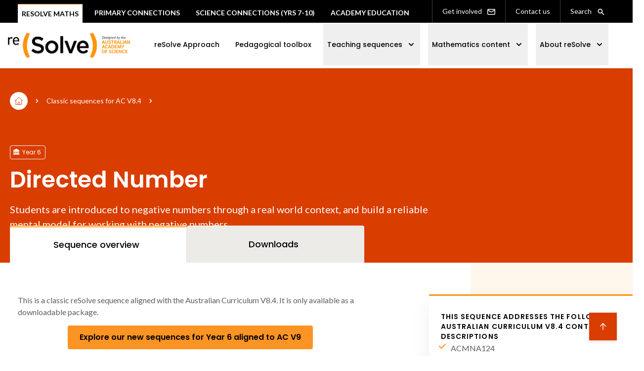

--- FILE ---
content_type: text/html; charset=UTF-8
request_url: https://resolve.edu.au/v84-sequences/directed-number
body_size: 23449
content:


<!DOCTYPE html>
<html class="scroll-smooth" lang="en">
	<head>
		<!-- Google Tag Manager -->
		<script>(function (w, d, s, l, i) {w[l] = w[l] || [];w[l].push({'gtm.start': new Date().getTime(), event: 'gtm.js'});var f = d.getElementsByTagName(s)[0],j = d.createElement(s),dl = l != 'dataLayer' ? '&l=' + l : '';j.async = true;j.src = 'https://www.googletagmanager.com/gtm.js?id=' + i + dl;f.parentNode.insertBefore(j, f);})(window, document, 'script', 'dataLayer', 'GTM-M9BTV2FP');</script>
		<!-- End Google Tag Manager -->

		<meta charset="utf-8" />
<link rel="canonical" href="https://resolve.edu.au/v84-sequences/directed-number" />
<meta property="og:image:url" content="http://resolve.edu.au/sites/default/files/default-images/resolve-meta.png" />
<meta property="og:image:secure_url" content="https://resolve.edu.au/sites/default/files/default-images/resolve-meta.png" />
<meta name="Generator" content="Drupal 10 (https://www.drupal.org)" />
<meta name="MobileOptimized" content="width" />
<meta name="HandheldFriendly" content="true" />
<meta name="viewport" content="width=device-width, initial-scale=1.0" />
<script type="text/javascript">
      (function() {
        window.ybug_settings = {'id': 'c5z0c0qygq4qvt3v5h91'};
        var ybug = document.createElement('script'); ybug.type = 'text/javascript'; ybug.async = true;
        ybug.src = 'https://widget.ybug.io/button/' + window.ybug_settings.id + '.js';
        var s = document.getElementsByTagName('script')[0]; s.parentNode.insertBefore(ybug, s);
      })();
    </script>
<link rel="icon" href="/themes/custom/aas/favicon.ico" type="image/vnd.microsoft.icon" />

		<title>Directed Number | reSolve Maths</title>
		<link rel="stylesheet" media="all" href="/core/modules/system/css/components/align.module.css?t9a9n7" />
<link rel="stylesheet" media="all" href="/core/modules/system/css/components/fieldgroup.module.css?t9a9n7" />
<link rel="stylesheet" media="all" href="/core/modules/system/css/components/container-inline.module.css?t9a9n7" />
<link rel="stylesheet" media="all" href="/core/modules/system/css/components/clearfix.module.css?t9a9n7" />
<link rel="stylesheet" media="all" href="/core/modules/system/css/components/details.module.css?t9a9n7" />
<link rel="stylesheet" media="all" href="/core/modules/system/css/components/hidden.module.css?t9a9n7" />
<link rel="stylesheet" media="all" href="/core/modules/system/css/components/item-list.module.css?t9a9n7" />
<link rel="stylesheet" media="all" href="/core/modules/system/css/components/js.module.css?t9a9n7" />
<link rel="stylesheet" media="all" href="/core/modules/system/css/components/nowrap.module.css?t9a9n7" />
<link rel="stylesheet" media="all" href="/core/modules/system/css/components/position-container.module.css?t9a9n7" />
<link rel="stylesheet" media="all" href="/core/modules/system/css/components/reset-appearance.module.css?t9a9n7" />
<link rel="stylesheet" media="all" href="/core/modules/system/css/components/resize.module.css?t9a9n7" />
<link rel="stylesheet" media="all" href="/core/modules/system/css/components/system-status-counter.css?t9a9n7" />
<link rel="stylesheet" media="all" href="/core/modules/system/css/components/system-status-report-counters.css?t9a9n7" />
<link rel="stylesheet" media="all" href="/core/modules/system/css/components/system-status-report-general-info.css?t9a9n7" />
<link rel="stylesheet" media="all" href="/core/modules/system/css/components/tablesort.module.css?t9a9n7" />
<link rel="stylesheet" media="all" href="/themes/custom/aas/assets/css/output.css?t9a9n7" />
<link rel="stylesheet" media="all" href="/themes/custom/aas/assets/css/extra.css?t9a9n7" />
<link rel="stylesheet" media="all" href="https://cdn.jsdelivr.net/npm/select2@4.1.0-rc.0/dist/css/select2.min.css" />

		
			<link rel="icon" type="image/png" href="/themes/custom/aas/assets/img/favicon-32x32.png" sizes="32x32"/>
			<link rel="icon" type="image/png" href="/themes/custom/aas/assets/img/favicon-16x16.png" sizes="16x16"/>
	</head>
	<body class="w-full min-h-screen resolve">

								
		
		<!-- Google Tag Manager (noscript) -->
		<noscript>
			<iframe src="https://www.googletagmanager.com/ns.html?id=GTM-M9BTV2FP" height="0" width="0" style="display:none;visibility:hidden"></iframe>
		</noscript>
		<!-- End Google Tag Manager (noscript) -->

				
		
		  <div class="dialog-off-canvas-main-canvas" data-off-canvas-main-canvas>
    
 <header class="sticky top-0 right-0 z-40 text-white bg-black">
  <section id="top-navigation"
    class="container flex flex-wrap justify-between hidden px-4 mx-auto lg:block">
    <div class="flex flex-col list-none lg:flex-row lg:ml-auto">
          <nav role="navigation" aria-labelledby="block-aas-topmenu-menu" id="block-aas-topmenu">
            
  <h2 class="visually-hidden" id="block-aas-topmenu-menu">Top menu</h2>
  

                <ul class="flex space-x-4 text-sm font-semibold uppercase lg:pt-2 font-poppins">
                                <li class="text-black bg-white border-t-2 border-t-earthyellow">
            <a href="/"
              class="block p-2 hover:underline"
              target="_blank">
              Resolve Maths
            </a>
          </li>
                                        <li>
            <a href="https://primaryconnections.org.au/"
              class="block p-2 hover:underline"
              target="_blank">
              Primary connections
            </a>
          </li>
                                        <li>
            <a href="https://scienceconnections.edu.au/"
              class="block p-2 hover:underline"
              target="_blank">
              Science Connections (Yrs 7-10)
            </a>
          </li>
                                        <li>
            <a href="https://education.science.org.au"
              class="block p-2 hover:underline"
              target="_blank">
              Academy Education
            </a>
          </li>
                  </ul>
  



  </nav>



      <ul class="flex flex-col list-none lg:flex-row lg:ml-auto font-poppins text-sm font-medium items-center">
                  <li class="block p-2 border-l border-white_border_opacity h-full flex items-center">
            <a class="px-3 hover:underline" href="/about-resolve/get-involved">
              Get involved
              <img class="ml-2 inline"
                src="/themes/custom/aas/assets/img/icons/icon-email.svg"
                alt="Get involved" />
            </a>
          </li>
                <li class="block p-2 border-l border-white_border_opacity h-full flex items-center">
          <a class="flex px-3 hover:underline" href="/contact-us">
            Contact us
          </a>
        </li>
        <li class="block p-2 border-l border-white_border_opacity h-full flex items-center">
          <a href="#" class="search-link px-3 hover:underline">
            Search
            <img class="ml-2 inline"
              src="/themes/custom/aas/assets/img/icons/icon-search.svg"
              alt="Search icon" />
          </a>
        </li>
      </ul>
    </div>
  </section>
      <nav role="navigation" aria-labelledby="block-aas-main-menu-menu" id="block-aas-main-menu">
            
  <h2 class="visually-hidden" id="block-aas-main-menu-menu">Main navigation</h2>
  

         
 <section>
<nav class="bg-white font-poppins">
          <div class="pl-2 pr-0 mx-auto max-w-7xl sm:pl-6 lg:px-4">
            <div class="relative flex items-center justify-between h-16 lg:h-[92px]">
              <div class="absolute inset-y-5 left-[80px] flex items-center lg:hidden">
                <!-- Mobile menu button-->
                <button type="button" id="mobile-menu-top-button" class="w-[57px] inline-flex items-stretch h-full justify-center py-2 px-4 text-black " data-collapse-toggle="mobile-menu-top" aria-controls="mobile-menu-top" aria-expanded="false">
                  <span class="sr-only">Open top menu</span>
                  <!--
                  Icon when menu is closed.
                  Menu open: "hidden", Menu closed: "block"
                  -->
                  <svg id="top-menu-icon" class="transition-all duration-300 ease-out" width="11" height="7" viewBox="0 0 11 7" fill="none" xmlns="http://www.w3.org/2000/svg">
                    <path fill-rule="evenodd" clip-rule="evenodd" d="M0.293031 1.29308C0.480558 1.10561 0.734866 1.00029 1.00003 1.00029C1.26519 1.00029 1.5195 1.10561 1.70703 1.29308L5.00003 4.58608L8.29303 1.29308C8.38528 1.19757 8.49562 1.12139 8.61763 1.06898C8.73963 1.01657 8.87085 0.988985 9.00363 0.987831C9.13641 0.986677 9.26809 1.01198 9.39098 1.06226C9.51388 1.11254 9.62553 1.18679 9.71943 1.28069C9.81332 1.37458 9.88757 1.48623 9.93785 1.60913C9.98813 1.73202 10.0134 1.8637 10.0123 1.99648C10.0111 2.12926 9.98354 2.26048 9.93113 2.38249C9.87872 2.50449 9.80254 2.61483 9.70703 2.70708L5.70703 6.70708C5.5195 6.89455 5.26519 6.99987 5.00003 6.99987C4.73487 6.99987 4.48056 6.89455 4.29303 6.70708L0.293031 2.70708C0.10556 2.51955 0.000244141 2.26525 0.000244141 2.00008C0.000244141 1.73492 0.10556 1.48061 0.293031 1.29308Z" fill="#111928" />
                  </svg>
                <!--
                Icon when menu is open.
                Menu open: "block", Menu closed: "hidden"
                -->
                </button>
              </div>
              <div class="absolute inset-y-0 right-0 flex items-center lg:hidden">

                <!-- Mobile menu button-->
                <button type="button" id="mobile-menu-button" class="w-[57px] inline-flex items-stretch h-full justify-center py-2 px-4 text-white bg-black hover:bg-gray-700 hover:text-white " data-collapse-toggle="mobile-menu" aria-controls="mobile-menu" aria-expanded="false">
                  <span class="sr-only">Open main menu</span>
                <!--
                Icon when menu is closed.
                Menu open: "hidden", Menu closed: "block"
                -->
                  <img src="/themes/custom/aas/assets/img/icons/icon-hamburger.svg" class="menu-icon-open" alt="Open menu" />
                  <img src="/themes/custom/aas/assets/img/icons/icon-close.svg" width="20" class="hidden menu-icon-close" alt="Close Menu" />
                  <!--
                Icon when menu is open.
                Menu open: "block", Menu closed: "hidden"
                -->
                </button>
              </div>
              <div id="top-block" class="flex items-center justify-center flex-1 lg:items-stretch lg:justify-start">
                <div class="absolute top-0 left-0 flex items-center flex-shrink-0 transition origin-top bg-white">
                  <a class="z-10" href="/"><span class="sr-only">reSolve Logo</span><img width="170" class="block mt-4 bg-white lg:hidden" src="/themes/custom/aas/assets/img/logos/aas-resolve.svg" alt="Australian Academy of Science"></a>
                  <a href="/"><span class="sr-only">reSolve Logo</span><img width="247" class="hidden  lg:block py-5 " src="/themes/custom/aas/assets/img/logos/aas-resolve.svg" alt="Australian Academy of Science Logo"></a>
                </div>
                <div class="hidden sm:ml-6 md:ml-24 lg:ml-[18rem] lg:block">
                  <div class="flex space-x-4 main-nav">
                                                                                                            
                                                      <a href="/resolve-approach" class="flex items-center px-2  py-2 lg:py-8 text-sm  font-medium text-black">reSolve Approach</a>
                                                    
                                                      <a href="/pedagogical-tools" class="flex items-center px-2  py-2 lg:py-8 text-sm  font-medium text-black">Pedagogical toolbox</a>
                                                    
                                                      <button  data-menu="mega-menu-Teachingsequences" class="flex items-center px-2  py-2 lg:py-8 text-sm font-medium text-black">Teaching sequences
                                <svg width="20" height="20" viewBox="0 0 20 20" fill="none" xmlns="http://www.w3.org/2000/svg">
                                  <path fill-rule="evenodd" clip-rule="evenodd" d="M5.29303 7.29302C5.48056 7.10555 5.73487 7.00023 6.00003 7.00023C6.26519 7.00023 6.5195 7.10555 6.70703 7.29302L10 10.586L13.293 7.29302C13.3853 7.19751 13.4956 7.12133 13.6176 7.06892C13.7396 7.01651 13.8709 6.98892 14.0036 6.98777C14.1364 6.98662 14.2681 7.01192 14.391 7.0622C14.5139 7.11248 14.6255 7.18673 14.7194 7.28062C14.8133 7.37452 14.8876 7.48617 14.9379 7.60907C14.9881 7.73196 15.0134 7.86364 15.0123 7.99642C15.0111 8.1292 14.9835 8.26042 14.9311 8.38242C14.8787 8.50443 14.8025 8.61477 14.707 8.70702L10.707 12.707C10.5195 12.8945 10.2652 12.9998 10 12.9998C9.73487 12.9998 9.48056 12.8945 9.29303 12.707L5.29303 8.70702C5.10556 8.51949 5.00024 8.26518 5.00024 8.00002C5.00024 7.73486 5.10556 7.48055 5.29303 7.29302Z" fill="black" />
                                </svg>
                            </button>
                                                    
                                                      <button  data-menu="mega-menu-Mathematicscontent" class="flex items-center px-2  py-2 lg:py-8 text-sm font-medium text-black">Mathematics content
                                <svg width="20" height="20" viewBox="0 0 20 20" fill="none" xmlns="http://www.w3.org/2000/svg">
                                  <path fill-rule="evenodd" clip-rule="evenodd" d="M5.29303 7.29302C5.48056 7.10555 5.73487 7.00023 6.00003 7.00023C6.26519 7.00023 6.5195 7.10555 6.70703 7.29302L10 10.586L13.293 7.29302C13.3853 7.19751 13.4956 7.12133 13.6176 7.06892C13.7396 7.01651 13.8709 6.98892 14.0036 6.98777C14.1364 6.98662 14.2681 7.01192 14.391 7.0622C14.5139 7.11248 14.6255 7.18673 14.7194 7.28062C14.8133 7.37452 14.8876 7.48617 14.9379 7.60907C14.9881 7.73196 15.0134 7.86364 15.0123 7.99642C15.0111 8.1292 14.9835 8.26042 14.9311 8.38242C14.8787 8.50443 14.8025 8.61477 14.707 8.70702L10.707 12.707C10.5195 12.8945 10.2652 12.9998 10 12.9998C9.73487 12.9998 9.48056 12.8945 9.29303 12.707L5.29303 8.70702C5.10556 8.51949 5.00024 8.26518 5.00024 8.00002C5.00024 7.73486 5.10556 7.48055 5.29303 7.29302Z" fill="black" />
                                </svg>
                            </button>
                                                    
                                                      <button  data-menu="mega-menu-AboutreSolve" class="flex items-center px-2  py-2 lg:py-8 text-sm font-medium text-black">About reSolve
                                <svg width="20" height="20" viewBox="0 0 20 20" fill="none" xmlns="http://www.w3.org/2000/svg">
                                  <path fill-rule="evenodd" clip-rule="evenodd" d="M5.29303 7.29302C5.48056 7.10555 5.73487 7.00023 6.00003 7.00023C6.26519 7.00023 6.5195 7.10555 6.70703 7.29302L10 10.586L13.293 7.29302C13.3853 7.19751 13.4956 7.12133 13.6176 7.06892C13.7396 7.01651 13.8709 6.98892 14.0036 6.98777C14.1364 6.98662 14.2681 7.01192 14.391 7.0622C14.5139 7.11248 14.6255 7.18673 14.7194 7.28062C14.8133 7.37452 14.8876 7.48617 14.9379 7.60907C14.9881 7.73196 15.0134 7.86364 15.0123 7.99642C15.0111 8.1292 14.9835 8.26042 14.9311 8.38242C14.8787 8.50443 14.8025 8.61477 14.707 8.70702L10.707 12.707C10.5195 12.8945 10.2652 12.9998 10 12.9998C9.73487 12.9998 9.48056 12.8945 9.29303 12.707L5.29303 8.70702C5.10556 8.51949 5.00024 8.26518 5.00024 8.00002C5.00024 7.73486 5.10556 7.48055 5.29303 7.29302Z" fill="black" />
                                </svg>
                            </button>
                                                                                              
                                        
                  </div>
                </div>
              </div>

            </div>
          </div>



          <!-- Mobile menu, show/hide based on menu state. -->
          <div class="absolute hidden w-full transition-all duration-300 ease-out bg-white z-100" id="mobile-menu">
            <div class="space-y-1 duration-300 ease-out ">
              <ul class="top-level"><li>
                                                        
                                                <li><a href="/resolve-approach"  aria-current="page">reSolve Approach</a></li> 
                                            
                                                <li><a href="/pedagogical-tools"  aria-current="page">Pedagogical toolbox</a></li> 
                                            
                                              <li><button data-menu="mobile-submenu-Teachingsequences" >Teaching sequences
                              <svg width="20" height="20" viewBox="0 0 20 20" fill="none" xmlns="http://www.w3.org/2000/svg">
                                <path fill-rule="evenodd" clip-rule="evenodd" d="M5.29303 7.29302C5.48056 7.10555 5.73487 7.00023 6.00003 7.00023C6.26519 7.00023 6.5195 7.10555 6.70703 7.29302L10 10.586L13.293 7.29302C13.3853 7.19751 13.4956 7.12133 13.6176 7.06892C13.7396 7.01651 13.8709 6.98892 14.0036 6.98777C14.1364 6.98662 14.2681 7.01192 14.391 7.0622C14.5139 7.11248 14.6255 7.18673 14.7194 7.28062C14.8133 7.37452 14.8876 7.48617 14.9379 7.60907C14.9881 7.73196 15.0134 7.86364 15.0123 7.99642C15.0111 8.1292 14.9835 8.26042 14.9311 8.38242C14.8787 8.50443 14.8025 8.61477 14.707 8.70702L10.707 12.707C10.5195 12.8945 10.2652 12.9998 10 12.9998C9.73487 12.9998 9.48056 12.8945 9.29303 12.707L5.29303 8.70702C5.10556 8.51949 5.00024 8.26518 5.00024 8.00002C5.00024 7.73486 5.10556 7.48055 5.29303 7.29302Z" fill="black" />
                              </svg>
                            </button>
                            <ul class="sub-level hidden" id="mobile-submenu-Teachingsequences">
                                                            <li>
                                <a href="/teaching-sequences">
                                  <span class="menu-card-title">New sequences (AC V9)</span>
                                  <span class="menu-card-text">Explore our new interactive primary maths sequences with integrated professional learning, aligned with the Australian Curriculum V9.</span>
                                </a>
                              </li>
                                                            <li>
                                <a href="/v84-sequences">
                                  <span class="menu-card-title">Classic sequences (AC V8.4)</span>
                                  <span class="menu-card-text">Browse and download our classic Foundation to Year 10 sequences aligned with the Australian Curriculum V8.4.</span>
                                </a>
                              </li>
                                                          </ul>                                                                            
                        </li>                         
                                            
                                              <li><button data-menu="mobile-submenu-Mathematicscontent" >Mathematics content
                              <svg width="20" height="20" viewBox="0 0 20 20" fill="none" xmlns="http://www.w3.org/2000/svg">
                                <path fill-rule="evenodd" clip-rule="evenodd" d="M5.29303 7.29302C5.48056 7.10555 5.73487 7.00023 6.00003 7.00023C6.26519 7.00023 6.5195 7.10555 6.70703 7.29302L10 10.586L13.293 7.29302C13.3853 7.19751 13.4956 7.12133 13.6176 7.06892C13.7396 7.01651 13.8709 6.98892 14.0036 6.98777C14.1364 6.98662 14.2681 7.01192 14.391 7.0622C14.5139 7.11248 14.6255 7.18673 14.7194 7.28062C14.8133 7.37452 14.8876 7.48617 14.9379 7.60907C14.9881 7.73196 15.0134 7.86364 15.0123 7.99642C15.0111 8.1292 14.9835 8.26042 14.9311 8.38242C14.8787 8.50443 14.8025 8.61477 14.707 8.70702L10.707 12.707C10.5195 12.8945 10.2652 12.9998 10 12.9998C9.73487 12.9998 9.48056 12.8945 9.29303 12.707L5.29303 8.70702C5.10556 8.51949 5.00024 8.26518 5.00024 8.00002C5.00024 7.73486 5.10556 7.48055 5.29303 7.29302Z" fill="black" />
                              </svg>
                            </button>
                            <ul class="sub-level hidden" id="mobile-submenu-Mathematicscontent">
                                                            <li>
                                <a href="/mathematics-content/mathematics-topics">
                                  <span class="menu-card-title">Explore topic areas</span>
                                  <span class="menu-card-text">Learn about the powerful mathematical ideas for the different topic areas in the mathematics curriculum.</span>
                                </a>
                              </li>
                                                            <li>
                                <a href="/mathematics-content/mathematical-processes">
                                  <span class="menu-card-title">Explore mathematical processes</span>
                                  <span class="menu-card-text">Learn about the problem-solving and investigation processes used in our resources and how you use them.</span>
                                </a>
                              </li>
                                                          </ul>                                                                            
                        </li>                         
                                            
                                              <li><button data-menu="mobile-submenu-AboutreSolve" >About reSolve
                              <svg width="20" height="20" viewBox="0 0 20 20" fill="none" xmlns="http://www.w3.org/2000/svg">
                                <path fill-rule="evenodd" clip-rule="evenodd" d="M5.29303 7.29302C5.48056 7.10555 5.73487 7.00023 6.00003 7.00023C6.26519 7.00023 6.5195 7.10555 6.70703 7.29302L10 10.586L13.293 7.29302C13.3853 7.19751 13.4956 7.12133 13.6176 7.06892C13.7396 7.01651 13.8709 6.98892 14.0036 6.98777C14.1364 6.98662 14.2681 7.01192 14.391 7.0622C14.5139 7.11248 14.6255 7.18673 14.7194 7.28062C14.8133 7.37452 14.8876 7.48617 14.9379 7.60907C14.9881 7.73196 15.0134 7.86364 15.0123 7.99642C15.0111 8.1292 14.9835 8.26042 14.9311 8.38242C14.8787 8.50443 14.8025 8.61477 14.707 8.70702L10.707 12.707C10.5195 12.8945 10.2652 12.9998 10 12.9998C9.73487 12.9998 9.48056 12.8945 9.29303 12.707L5.29303 8.70702C5.10556 8.51949 5.00024 8.26518 5.00024 8.00002C5.00024 7.73486 5.10556 7.48055 5.29303 7.29302Z" fill="black" />
                              </svg>
                            </button>
                            <ul class="sub-level hidden" id="mobile-submenu-AboutreSolve">
                                                            <li>
                                <a href="/about-resolve/about-program">
                                  <span class="menu-card-title">About the program</span>
                                  <span class="menu-card-text">reSolve is the Australian Academy of Science&#039;s mathematics education program.</span>
                                </a>
                              </li>
                                                            <li>
                                <a href="/about-resolve/using-resolve-website">
                                  <span class="menu-card-title">Using the reSolve website</span>
                                  <span class="menu-card-text">Take a quick tour of the website and learn how to get the most out of the key features.</span>
                                </a>
                              </li>
                                                            <li>
                                <a href="/about-resolve/resolve-team">
                                  <span class="menu-card-title">The reSolve team</span>
                                  <span class="menu-card-text">Meet the designers behind reSolve.</span>
                                </a>
                              </li>
                                                            <li>
                                <a href="/about-resolve/curriculum-and-syllabus-alignment">
                                  <span class="menu-card-title">Curriculum and syllabus alignment</span>
                                  <span class="menu-card-text">Adapt reSolve resources to fit your syllabus or curriculum needs.</span>
                                </a>
                              </li>
                                                            <li>
                                <a href="/about-resolve/get-involved">
                                  <span class="menu-card-title">Get involved</span>
                                  <span class="menu-card-text">Join our community of educator collaborators and help us field test our new resources and platforms.</span>
                                </a>
                              </li>
                                                            <li>
                                <a href="/about-resolve/testimonials">
                                  <span class="menu-card-title">Testimonials</span>
                                  <span class="menu-card-text">Your feedback and experiences help shape our work in developing rich learning experiences to support you.</span>
                                </a>
                              </li>
                                                          </ul>                                                                            
                        </li>                         
                                                                              </li>
              </ul>
            </div>
            <ul class="flex flex-col items-center p-6 text-black list-none lg:flex-row lg:ml-auto">
                            <li class="w-full">
                <a class="w-full rounded h-10 items-center justify-center inline-flex gap-2 py-2 px-4 p-2 border border-[#D8D8D8] mb-2 rounded text-center hover:bg-black hover:text-white hover:border-black" href="/about-resolve/get-involved">
                  <svg class="w-4 h-4" fill="currentColor" viewBox="0 0 16 16" fill="none" xmlns="http://www.w3.org/2000/svg">
                    <path d="M 4.0802736,3.851283 C 3.1592417,3.851283 2.4,4.5543381 2.4,5.40721 v 5.18558 c 0,0.852871 0.7592417,1.555927 1.6802736,1.555927 H 11.919727 C 12.840758,12.148717 13.6,11.445661 13.6,10.59279 V 5.40721 c 0,-0.8528719 -0.759242,-1.555927 -1.680273,-1.555927 z m 0,1.0368627 h 7.8394534 c 0.109127,0 0.20839,0.027585 0.292578,0.073429 a 0.55999999,0.51855796 0 0 0 -0.06837,0.030384 L 8.6712857,7.4037089 c -0.4002459,0.277961 -0.9423315,0.277961 -1.3425774,0 L 3.8560547,4.9919586 a 0.55999999,0.51855796 0 0 0 -0.068359,-0.030384 c 0.084187,-0.045843 0.1834505,-0.073429 0.2925779,-0.073429 z m -0.560547,1.1672618 3.1363281,2.1775384 c 0.794456,0.5517301 1.8934351,0.5517301 2.6878907,0 L 12.480273,6.0554075 V 10.59279 c 0,0.29625 -0.240621,0.519065 -0.560546,0.519065 H 4.0802736 c -0.319926,0 -0.560547,-0.222815 -0.560547,-0.519065 z"/>
                  </svg>
                  Get involved
                </a>
              </li>
                            <li class="w-full">
                <a class="w-full rounded h-10 items-center justify-center inline-flex gap-2 py-2 px-4 p-2 border border-[#D8D8D8] mb-2 rounded text-center hover:bg-black hover:text-white hover:border-black" href="/contact-us">

                  <svg class="w-4 h-4" fill="currentColor" viewBox="0 0 16 16" fill="none" xmlns="http://www.w3.org/2000/svg">
                    <path d="M1.59998 2.40001C1.59998 2.18783 1.68426 1.98435 1.83429 1.83432C1.98432 1.68429 2.1878 1.60001 2.39998 1.60001H4.12238C4.31174 1.60009 4.49493 1.66735 4.63937 1.78981C4.78381 1.91228 4.88012 2.08201 4.91118 2.26881L5.50318 5.81681C5.53146 5.98578 5.50476 6.15937 5.42699 6.31203C5.34922 6.46469 5.22449 6.58835 5.07118 6.66481L3.83278 7.28321C4.27686 8.38373 4.93824 9.38343 5.7774 10.2226C6.61655 11.0617 7.61625 11.7231 8.71677 12.1672L9.33598 10.9288C9.41239 10.7756 9.53592 10.651 9.68842 10.5733C9.84091 10.4955 10.0143 10.4687 10.1832 10.4968L13.7312 11.0888C13.918 11.1199 14.0877 11.2162 14.2102 11.3606C14.3326 11.505 14.3999 11.6882 14.4 11.8776V13.6C14.4 13.8122 14.3157 14.0157 14.1657 14.1657C14.0156 14.3157 13.8121 14.4 13.6 14.4H12C6.25598 14.4 1.59998 9.74401 1.59998 4.00001V2.40001Z" />
                  </svg>

                  Contact us
                </a>
              </li>
              <li class="w-full">
                <a class="search-link w-full rounded h-10 items-center justify-center inline-flex gap-2 py-2 px-4 p-2 border border-[#D8D8D8] mb-2 rounded text-center hover:bg-black hover:text-white hover:border-black" href="#">

                  <svg class="w-4 h-4 mr-2" fill="currentColor" viewBox="0 0 16 16" fill="none" xmlns="http://www.w3.org/2000/svg">
                    <path fill-rule="evenodd" clip-rule="evenodd" d="M6.39998 3.20001C5.55128 3.20001 4.73735 3.53715 4.13723 4.13727C3.53712 4.73738 3.19998 5.55132 3.19998 6.40001C3.19998 7.2487 3.53712 8.06263 4.13723 8.66275C4.73735 9.26287 5.55128 9.60001 6.39998 9.60001C7.24867 9.60001 8.0626 9.26287 8.66272 8.66275C9.26283 8.06263 9.59998 7.2487 9.59998 6.40001C9.59998 5.55132 9.26283 4.73738 8.66272 4.13727C8.0626 3.53715 7.24867 3.20001 6.39998 3.20001ZM1.59998 6.40001C1.59988 5.64457 1.77809 4.89978 2.12011 4.2262C2.46214 3.55263 2.95831 2.96929 3.56829 2.52363C4.17827 2.07797 4.88483 1.78258 5.63049 1.66148C6.37616 1.54037 7.13988 1.59698 7.85955 1.82669C8.57921 2.0564 9.2345 2.45273 9.77211 2.98345C10.3097 3.51416 10.7145 4.16428 10.9535 4.88091C11.1924 5.59755 11.2589 6.36048 11.1474 7.10765C11.036 7.85482 10.7497 8.56513 10.312 9.18081L14.1656 13.0344C14.3113 13.1853 14.3919 13.3874 14.3901 13.5971C14.3883 13.8069 14.3042 14.0075 14.1558 14.1559C14.0075 14.3042 13.8069 14.3883 13.5971 14.3901C13.3873 14.392 13.1853 14.3113 13.0344 14.1656L9.18158 10.3128C8.46347 10.8234 7.61865 11.1265 6.73972 11.1889C5.86078 11.2513 4.98163 11.0705 4.19862 10.6664C3.4156 10.2623 2.75892 9.65043 2.30055 8.89789C1.84218 8.14535 1.5998 7.28116 1.59998 6.40001Z" />
                  </svg>
                  Search
                </a>
              </li>
            </ul>
          </div>
          <!-- Other sites menu -->
          <div class="absolute hidden w-full transition-all duration-300 ease-out bg-white z-100" id="mobile-menu-top">
            <div class="space-y-1 duration-300 ease-out">
              <a href="https://google.com.au" class="flex items-center block p-4 font-medium text-black text-md hover:bg-coolgreysoft" aria-current="page">
                <img src="/themes/custom/aas/assets/img/logos/aas-logo-small.svg" alt="Australian Academy of Science Education" class="mr-4" />
                <span>Australian Academy of Science Education</span>
              </a>
              <a href="https://google.com.au" class="flex items-center block p-4 font-medium text-black text-md hover:bg-coolgreysoft">
                <img src="/themes/custom/aas/assets/img/logos/resolve-math-logo-small.svg" alt="reSolve" class="mr-4" />
                <span>reSolve</span>
              </a>
              <a href="https://google.com.au" class="flex items-center block p-4 font-medium text-black text-md hover:bg-coolgreysoft">
                <img src="/themes/custom/aas/assets/img/logos/primary-connections-logo-small.svg" alt="Primary Connections Science" class="mr-4" />
                <span>Primary Connections Science</span>
              </a>
            </div>
          </div>
  
        </nav>


    </section>





<div class="relative w-full hidden bg-papaya z-[2]" id="search-bar">
        <div class="container">
          <div class="grid grid-cols-12 gap-4 px-2 py-10 sm:px-4">
            <div class="col-span-8 pl-2 sm:col-start-2 sm:pl-0">
              <label class="text-black text-[14px] font-semibold leading-none">What are you looking for?</label>
              <div class="relative">
                  <form method="get" action="/search" class="search-form" data-once="form-updated" data-drupal-form-fields="search-input">
                  <label for="search-input" class="sr-only">Search</label>              
                <input class="w-full pr-10 font-poppins text-sm font-normal" type="text" name="resolve[query]" placeholder="Insert keyword(s) here" id="search-input" />
                <button class="absolute top-[2px] right-0 h-full flex items-center px-3" type="submit" aria-label="Search">
                  <svg width="16" height="16" viewBox="0 0 20 20" fill="none" xmlns="http://www.w3.org/2000/svg">
                    <path d="M17.5 17.5L12.5 12.5M14.1667 8.33333C14.1667 9.09938 14.0158 9.85792 13.7226 10.5657C13.4295 11.2734 12.9998 11.9164 12.4581 12.4581C11.9164 12.9998 11.2734 13.4295 10.5657 13.7226C9.85792 14.0158 9.09938 14.1667 8.33333 14.1667C7.56729 14.1667 6.80875 14.0158 6.10101 13.7226C5.39328 13.4295 4.75022 12.9998 4.20854 12.4581C3.66687 11.9164 3.23719 11.2734 2.94404 10.5657C2.65088 9.85792 2.5 9.09938 2.5 8.33333C2.5 6.78624 3.11458 5.30251 4.20854 4.20854C5.30251 3.11458 6.78624 2.5 8.33333 2.5C9.88043 2.5 11.3642 3.11458 12.4581 4.20854C13.5521 5.30251 14.1667 6.78624 14.1667 8.33333Z" stroke="#000000" stroke-width="2" stroke-linecap="round" stroke-linejoin="round"></path>
                  </svg>
                </button>
                </form>
              </div>
            </div>
            <div class="flex items-end col-span-4 text-black sm:col-span-2">
              <div class="pb-2 pl-4">
                <a class="text-sm font-medium font-poppins cancel-search" href="#">Cancel
                  <svg class="inline ml-2" width="16" height="16" viewBox="0 0 16 16" fill="none" xmlns="http://www.w3.org/2000/svg">
                    <path fill-rule="evenodd" clip-rule="evenodd" d="M3.43442 3.4344C3.58445 3.28442 3.78789 3.20017 4.00002 3.20017C4.21216 3.20017 4.4156 3.28442 4.56562 3.4344L8.00002 6.8688L11.4344 3.4344C11.5082 3.35799 11.5965 3.29705 11.6941 3.25512C11.7917 3.21319 11.8967 3.19112 12.0029 3.1902C12.1091 3.18928 12.2145 3.20952 12.3128 3.24974C12.4111 3.28997 12.5004 3.34937 12.5755 3.42448C12.6507 3.4996 12.7101 3.58892 12.7503 3.68724C12.7905 3.78555 12.8107 3.8909 12.8098 3.99712C12.8089 4.10335 12.7868 4.20832 12.7449 4.30592C12.703 4.40353 12.642 4.4918 12.5656 4.5656L9.13122 8L12.5656 11.4344C12.7114 11.5853 12.792 11.7874 12.7902 11.9971C12.7883 12.2069 12.7042 12.4075 12.5559 12.5559C12.4076 12.7042 12.2069 12.7883 11.9971 12.7901C11.7874 12.792 11.5853 12.7113 11.4344 12.5656L8.00002 9.1312L4.56562 12.5656C4.41474 12.7113 4.21266 12.792 4.0029 12.7901C3.79315 12.7883 3.5925 12.7042 3.44417 12.5559C3.29584 12.4075 3.21171 12.2069 3.20989 11.9971C3.20806 11.7874 3.2887 11.5853 3.43442 11.4344L6.86883 8L3.43442 4.5656C3.28445 4.41558 3.2002 4.21213 3.2002 4C3.2002 3.78787 3.28445 3.58442 3.43442 3.4344Z" fill="black"></path>
                  </svg>
                </a>
              </div>
            </div>
          </div>
        </div>
      </div>






                        
                      
                      
                          <div id="mega-menu-Teachingsequences" class="hidden mega-menu bg-papaya">
                <div class="grid max-w-screen-xl gap-6 px-4 py-12 mx-auto text-sm text-gray-500 md:grid-cols-3 md:px-6">
                                                                  <a href="/teaching-sequences" class="col-span-1 menu-card ">
                          <span class="menu-card-wrapper">
                            <span class="menu-card-inner mr-4">
                              <span class="w-5 h-5 relative">
                                <svg width="32" height="32" viewBox="0 0 32 32" fill="none" xmlns="http://www.w3.org/2000/svg">
<rect x="0.4" y="0.4" width="31.2" height="31.2" rx="15.6" fill="white"></rect>
<path d="M16 11.4024V21.8024M16 11.4024C15.0656 10.7816 13.7968 10.4 12.4 10.4C11.0032 10.4 9.73445 10.7816 8.80005 11.4024V21.8024C9.73445 21.1816 11.0032 20.8 12.4 20.8C13.7968 20.8 15.0656 21.1816 16 21.8024M16 11.4024C16.9344 10.7816 18.2032 10.4 19.6 10.4C20.9976 10.4 22.2657 10.7816 23.2001 11.4024V21.8024C22.2657 21.1816 20.9976 20.8 19.6 20.8C18.2032 20.8 16.9344 21.1816 16 21.8024" stroke="#FF730A" stroke-width="1.6" stroke-linecap="round" stroke-linejoin="round"></path>
<rect x="0.4" y="0.4" width="31.2" height="31.2" rx="15.6" stroke="#DBD7D2" stroke-width="0.8"></rect>
</svg>
                              </span>
                            </span>
                            <span class="menu-card-text-surround ">
                              <span class="menu-card-title">New sequences (AC V9)</span>
                              <span class="menu-card-text">Explore our new interactive primary maths sequences with integrated professional learning, aligned with the Australian Curriculum V9.</span>
                            </span>
                          </span>
                        </a>                              
                                                                  <a href="/v84-sequences" class="col-span-1 menu-card ">
                          <span class="menu-card-wrapper">
                            <span class="menu-card-inner mr-4">
                              <span class="w-5 h-5 relative">
                                <svg width="32" height="32" viewBox="0 0 32 32" fill="none" xmlns="http://www.w3.org/2000/svg">
<rect x="0.4" y="0.4" width="31.2" height="31.2" rx="15.6" fill="white"></rect>
<path d="M16 11.4024V21.8024M16 11.4024C15.0656 10.7816 13.7968 10.4 12.4 10.4C11.0032 10.4 9.73445 10.7816 8.80005 11.4024V21.8024C9.73445 21.1816 11.0032 20.8 12.4 20.8C13.7968 20.8 15.0656 21.1816 16 21.8024M16 11.4024C16.9344 10.7816 18.2032 10.4 19.6 10.4C20.9976 10.4 22.2657 10.7816 23.2001 11.4024V21.8024C22.2657 21.1816 20.9976 20.8 19.6 20.8C18.2032 20.8 16.9344 21.1816 16 21.8024" stroke="#FF730A" stroke-width="1.6" stroke-linecap="round" stroke-linejoin="round"></path>
<rect x="0.4" y="0.4" width="31.2" height="31.2" rx="15.6" stroke="#DBD7D2" stroke-width="0.8"></rect>
</svg>
                              </span>
                            </span>
                            <span class="menu-card-text-surround ">
                              <span class="menu-card-title">Classic sequences (AC V8.4)</span>
                              <span class="menu-card-text">Browse and download our classic Foundation to Year 10 sequences aligned with the Australian Curriculum V8.4.</span>
                            </span>
                          </span>
                        </a>                              
                                    </div>
              </div>                                           
                        
                          <div id="mega-menu-Mathematicscontent" class="hidden mega-menu bg-papaya">
                <div class="grid max-w-screen-xl gap-6 px-4 py-12 mx-auto text-sm text-gray-500 md:grid-cols-3 md:px-6">
                                                                  <a href="/mathematics-content/mathematics-topics" class="col-span-1 menu-card ">
                          <span class="menu-card-wrapper">
                            <span class="menu-card-inner mr-4">
                              <span class="w-5 h-5 relative">
                                <svg width="32" height="32" viewBox="0 0 32 32" fill="none" xmlns="http://www.w3.org/2000/svg">
<rect x="0.4" y="0.4" width="31.2" height="31.2" rx="15.6" fill="white"></rect>
<path d="M16 11.4024V21.8024M16 11.4024C15.0656 10.7816 13.7968 10.4 12.4 10.4C11.0032 10.4 9.73445 10.7816 8.80005 11.4024V21.8024C9.73445 21.1816 11.0032 20.8 12.4 20.8C13.7968 20.8 15.0656 21.1816 16 21.8024M16 11.4024C16.9344 10.7816 18.2032 10.4 19.6 10.4C20.9976 10.4 22.2657 10.7816 23.2001 11.4024V21.8024C22.2657 21.1816 20.9976 20.8 19.6 20.8C18.2032 20.8 16.9344 21.1816 16 21.8024" stroke="#FF730A" stroke-width="1.6" stroke-linecap="round" stroke-linejoin="round"></path>
<rect x="0.4" y="0.4" width="31.2" height="31.2" rx="15.6" stroke="#DBD7D2" stroke-width="0.8"></rect>
</svg>
                              </span>
                            </span>
                            <span class="menu-card-text-surround ">
                              <span class="menu-card-title">Explore topic areas</span>
                              <span class="menu-card-text">Learn about the powerful mathematical ideas for the different topic areas in the mathematics curriculum.</span>
                            </span>
                          </span>
                        </a>                              
                                                                  <a href="/mathematics-content/mathematical-processes" class="col-span-1 menu-card ">
                          <span class="menu-card-wrapper">
                            <span class="menu-card-inner mr-4">
                              <span class="w-5 h-5 relative">
                                <svg width="32" height="32" viewBox="0 0 32 32" fill="none" xmlns="http://www.w3.org/2000/svg">
<rect x="0.4" y="0.4" width="31.2" height="31.2" rx="15.6" fill="white"></rect>
<path d="M16 11.4024V21.8024M16 11.4024C15.0656 10.7816 13.7968 10.4 12.4 10.4C11.0032 10.4 9.73445 10.7816 8.80005 11.4024V21.8024C9.73445 21.1816 11.0032 20.8 12.4 20.8C13.7968 20.8 15.0656 21.1816 16 21.8024M16 11.4024C16.9344 10.7816 18.2032 10.4 19.6 10.4C20.9976 10.4 22.2657 10.7816 23.2001 11.4024V21.8024C22.2657 21.1816 20.9976 20.8 19.6 20.8C18.2032 20.8 16.9344 21.1816 16 21.8024" stroke="#FF730A" stroke-width="1.6" stroke-linecap="round" stroke-linejoin="round"></path>
<rect x="0.4" y="0.4" width="31.2" height="31.2" rx="15.6" stroke="#DBD7D2" stroke-width="0.8"></rect>
</svg>
                              </span>
                            </span>
                            <span class="menu-card-text-surround ">
                              <span class="menu-card-title">Explore mathematical processes</span>
                              <span class="menu-card-text">Learn about the problem-solving and investigation processes used in our resources and how you use them.</span>
                            </span>
                          </span>
                        </a>                              
                                    </div>
              </div>                                           
                        
                          <div id="mega-menu-AboutreSolve" class="hidden mega-menu bg-papaya">
                <div class="grid max-w-screen-xl gap-6 px-4 py-12 mx-auto text-sm text-gray-500 md:grid-cols-3 md:px-6">
                                                                  <a href="/about-resolve/about-program" class="col-span-1 menu-card ">
                          <span class="menu-card-wrapper">
                            <span class="menu-card-inner mr-4">
                              <span class="w-5 h-5 relative">
                                <svg width="32" height="32" viewBox="0 0 32 32" fill="none" xmlns="http://www.w3.org/2000/svg">
<rect x="0.4" y="0.4" width="31.2" height="31.2" rx="15.6" fill="white"></rect>
<path d="M16 11.4024V21.8024M16 11.4024C15.0656 10.7816 13.7968 10.4 12.4 10.4C11.0032 10.4 9.73445 10.7816 8.80005 11.4024V21.8024C9.73445 21.1816 11.0032 20.8 12.4 20.8C13.7968 20.8 15.0656 21.1816 16 21.8024M16 11.4024C16.9344 10.7816 18.2032 10.4 19.6 10.4C20.9976 10.4 22.2657 10.7816 23.2001 11.4024V21.8024C22.2657 21.1816 20.9976 20.8 19.6 20.8C18.2032 20.8 16.9344 21.1816 16 21.8024" stroke="#FF730A" stroke-width="1.6" stroke-linecap="round" stroke-linejoin="round"></path>
<rect x="0.4" y="0.4" width="31.2" height="31.2" rx="15.6" stroke="#DBD7D2" stroke-width="0.8"></rect>
</svg>
                              </span>
                            </span>
                            <span class="menu-card-text-surround ">
                              <span class="menu-card-title">About the program</span>
                              <span class="menu-card-text">reSolve is the Australian Academy of Science&#039;s mathematics education program.</span>
                            </span>
                          </span>
                        </a>                              
                                                                  <a href="/about-resolve/using-resolve-website" class="col-span-1 menu-card ">
                          <span class="menu-card-wrapper">
                            <span class="menu-card-inner mr-4">
                              <span class="w-5 h-5 relative">
                                <svg width="32" height="32" viewBox="0 0 32 32" fill="none" xmlns="http://www.w3.org/2000/svg">
<rect x="0.4" y="0.4" width="31.2" height="31.2" rx="15.6" fill="white"></rect>
<path d="M16 11.4024V21.8024M16 11.4024C15.0656 10.7816 13.7968 10.4 12.4 10.4C11.0032 10.4 9.73445 10.7816 8.80005 11.4024V21.8024C9.73445 21.1816 11.0032 20.8 12.4 20.8C13.7968 20.8 15.0656 21.1816 16 21.8024M16 11.4024C16.9344 10.7816 18.2032 10.4 19.6 10.4C20.9976 10.4 22.2657 10.7816 23.2001 11.4024V21.8024C22.2657 21.1816 20.9976 20.8 19.6 20.8C18.2032 20.8 16.9344 21.1816 16 21.8024" stroke="#FF730A" stroke-width="1.6" stroke-linecap="round" stroke-linejoin="round"></path>
<rect x="0.4" y="0.4" width="31.2" height="31.2" rx="15.6" stroke="#DBD7D2" stroke-width="0.8"></rect>
</svg>
                              </span>
                            </span>
                            <span class="menu-card-text-surround ">
                              <span class="menu-card-title">Using the reSolve website</span>
                              <span class="menu-card-text">Take a quick tour of the website and learn how to get the most out of the key features.</span>
                            </span>
                          </span>
                        </a>                              
                                                                  <a href="/about-resolve/resolve-team" class="col-span-1 menu-card ">
                          <span class="menu-card-wrapper">
                            <span class="menu-card-inner mr-4">
                              <span class="w-5 h-5 relative">
                                <svg width="32" height="32" viewBox="0 0 32 32" fill="none" xmlns="http://www.w3.org/2000/svg">
<rect x="0.4" y="0.4" width="31.2" height="31.2" rx="15.6" fill="white"></rect>
<path d="M16 11.4024V21.8024M16 11.4024C15.0656 10.7816 13.7968 10.4 12.4 10.4C11.0032 10.4 9.73445 10.7816 8.80005 11.4024V21.8024C9.73445 21.1816 11.0032 20.8 12.4 20.8C13.7968 20.8 15.0656 21.1816 16 21.8024M16 11.4024C16.9344 10.7816 18.2032 10.4 19.6 10.4C20.9976 10.4 22.2657 10.7816 23.2001 11.4024V21.8024C22.2657 21.1816 20.9976 20.8 19.6 20.8C18.2032 20.8 16.9344 21.1816 16 21.8024" stroke="#FF730A" stroke-width="1.6" stroke-linecap="round" stroke-linejoin="round"></path>
<rect x="0.4" y="0.4" width="31.2" height="31.2" rx="15.6" stroke="#DBD7D2" stroke-width="0.8"></rect>
</svg>
                              </span>
                            </span>
                            <span class="menu-card-text-surround ">
                              <span class="menu-card-title">The reSolve team</span>
                              <span class="menu-card-text">Meet the designers behind reSolve.</span>
                            </span>
                          </span>
                        </a>                              
                                                                  <a href="/about-resolve/curriculum-and-syllabus-alignment" class="col-span-1 menu-card ">
                          <span class="menu-card-wrapper">
                            <span class="menu-card-inner mr-4">
                              <span class="w-5 h-5 relative">
                                <svg width="32" height="32" viewBox="0 0 32 32" fill="none" xmlns="http://www.w3.org/2000/svg">
<rect x="0.4" y="0.4" width="31.2" height="31.2" rx="15.6" fill="white"></rect>
<path d="M16 11.4024V21.8024M16 11.4024C15.0656 10.7816 13.7968 10.4 12.4 10.4C11.0032 10.4 9.73445 10.7816 8.80005 11.4024V21.8024C9.73445 21.1816 11.0032 20.8 12.4 20.8C13.7968 20.8 15.0656 21.1816 16 21.8024M16 11.4024C16.9344 10.7816 18.2032 10.4 19.6 10.4C20.9976 10.4 22.2657 10.7816 23.2001 11.4024V21.8024C22.2657 21.1816 20.9976 20.8 19.6 20.8C18.2032 20.8 16.9344 21.1816 16 21.8024" stroke="#FF730A" stroke-width="1.6" stroke-linecap="round" stroke-linejoin="round"></path>
<rect x="0.4" y="0.4" width="31.2" height="31.2" rx="15.6" stroke="#DBD7D2" stroke-width="0.8"></rect>
</svg>
                              </span>
                            </span>
                            <span class="menu-card-text-surround ">
                              <span class="menu-card-title">Curriculum and syllabus alignment</span>
                              <span class="menu-card-text">Adapt reSolve resources to fit your syllabus or curriculum needs.</span>
                            </span>
                          </span>
                        </a>                              
                                                                  <a href="/about-resolve/get-involved" class="col-span-1 menu-card ">
                          <span class="menu-card-wrapper">
                            <span class="menu-card-inner mr-4">
                              <span class="w-5 h-5 relative">
                                <svg width="32" height="32" viewBox="0 0 32 32" fill="none" xmlns="http://www.w3.org/2000/svg">
<rect x="0.4" y="0.4" width="31.2" height="31.2" rx="15.6" fill="white"></rect>
<path d="M16 11.4024V21.8024M16 11.4024C15.0656 10.7816 13.7968 10.4 12.4 10.4C11.0032 10.4 9.73445 10.7816 8.80005 11.4024V21.8024C9.73445 21.1816 11.0032 20.8 12.4 20.8C13.7968 20.8 15.0656 21.1816 16 21.8024M16 11.4024C16.9344 10.7816 18.2032 10.4 19.6 10.4C20.9976 10.4 22.2657 10.7816 23.2001 11.4024V21.8024C22.2657 21.1816 20.9976 20.8 19.6 20.8C18.2032 20.8 16.9344 21.1816 16 21.8024" stroke="#FF730A" stroke-width="1.6" stroke-linecap="round" stroke-linejoin="round"></path>
<rect x="0.4" y="0.4" width="31.2" height="31.2" rx="15.6" stroke="#DBD7D2" stroke-width="0.8"></rect>
</svg>
                              </span>
                            </span>
                            <span class="menu-card-text-surround ">
                              <span class="menu-card-title">Get involved</span>
                              <span class="menu-card-text">Join our community of educator collaborators and help us field test our new resources and platforms.</span>
                            </span>
                          </span>
                        </a>                              
                                                                  <a href="/about-resolve/testimonials" class="col-span-1 menu-card ">
                          <span class="menu-card-wrapper">
                            <span class="menu-card-inner mr-4">
                              <span class="w-5 h-5 relative">
                                <svg width="32" height="32" viewBox="0 0 32 32" fill="none" xmlns="http://www.w3.org/2000/svg">
<rect x="0.4" y="0.4" width="31.2" height="31.2" rx="15.6" fill="white"></rect>
<path d="M16 11.4024V21.8024M16 11.4024C15.0656 10.7816 13.7968 10.4 12.4 10.4C11.0032 10.4 9.73445 10.7816 8.80005 11.4024V21.8024C9.73445 21.1816 11.0032 20.8 12.4 20.8C13.7968 20.8 15.0656 21.1816 16 21.8024M16 11.4024C16.9344 10.7816 18.2032 10.4 19.6 10.4C20.9976 10.4 22.2657 10.7816 23.2001 11.4024V21.8024C22.2657 21.1816 20.9976 20.8 19.6 20.8C18.2032 20.8 16.9344 21.1816 16 21.8024" stroke="#FF730A" stroke-width="1.6" stroke-linecap="round" stroke-linejoin="round"></path>
<rect x="0.4" y="0.4" width="31.2" height="31.2" rx="15.6" stroke="#DBD7D2" stroke-width="0.8"></rect>
</svg>
                              </span>
                            </span>
                            <span class="menu-card-text-surround ">
                              <span class="menu-card-title">Testimonials</span>
                              <span class="menu-card-text">Your feedback and experiences help shape our work in developing rich learning experiences to support you.</span>
                            </span>
                          </span>
                        </a>                              
                                    </div>
              </div>                                           
                                








 
  </nav>


</header>
<div id="mobile-menu-overlay"
  class="fixed inset-0 bg-black bg-opacity-50 z-[39] hidden"></div>
     <div id="block-aas-content">
  
    
      <div class="relative bg-spicy">
  <div class="container">
    <div class="grid grid-cols-12">
      <div class="col-span-12 px-4 pt-8 pb-16 md:pb-28 lg:py-12 sm:px-6 xl:px-0 min-h-[393px] md:min-h-none flex flex-col justify-between order-1">
        <div id="block-aas-breadcrumbs">
  
    
        <nav class="breadcrumb text-white font-lato text-sm mb-4">
    <h2 id="system-breadcrumb" class="visually-hidden">Breadcrumb</h2>
    <ul class="flex">
        
    <li>
                <a href="/">
                    <span class="sr-only">Home</span>
                    <span class="home-svg w-9 h-9 rounded-[36px] bg-white flex justify-center items-center  transition duration-300">   
                    <svg class="" width="16" height="16" viewBox="0 0 16 16" fill="none" xmlns="http://www.w3.org/2000/svg">
                    <path class="home-svg-normal visible" d="M0.5 8L2.16667 6.33333M2.16667 6.33333L8 0.5L13.8333 6.33333M2.16667 6.33333V14.6667C2.16667 14.8877 2.25446 15.0996 2.41074 15.2559C2.56702 15.4122 2.77899 15.5 3 15.5H5.5M13.8333 6.33333L15.5 8M13.8333 6.33333V14.6667C13.8333 14.8877 13.7455 15.0996 13.5893 15.2559C13.433 15.4122 13.221 15.5 13 15.5H10.5M5.5 15.5C5.72101 15.5 5.93298 15.4122 6.08926 15.2559C6.24554 15.0996 6.33333 14.8877 6.33333 14.6667V11.3333C6.33333 11.1123 6.42113 10.9004 6.57741 10.7441C6.73369 10.5878 6.94565 10.5 7.16667 10.5H8.83333C9.05435 10.5 9.26631 10.5878 9.42259 10.7441C9.57887 10.9004 9.66667 11.1123 9.66667 11.3333V14.6667C9.66667 14.8877 9.75446 15.0996 9.91074 15.2559C10.067 15.4122 10.279 15.5 10.5 15.5M5.5 15.5H10.5" stroke="#DA3D00" stroke-linecap="round" stroke-linejoin="round"></path>
                    <path class="home-svg-hover" d="M14.9925 8.48769C14.8626 8.48882 14.7374 8.43935 14.6434 8.34985L14.354 8.06045L13.5004 7.20689V8.414V15C13.5004 15.1326 13.4477 15.2598 13.354 15.3536C13.2602 15.4473 13.133 15.5 13.0004 15.5H11.0004C10.8678 15.5 10.7406 15.4473 10.6469 15.3536C10.5531 15.2598 10.5004 15.1326 10.5004 15V13C10.5004 12.6022 10.3424 12.2206 10.0611 11.9393C9.77976 11.658 9.39823 11.5 9.00041 11.5H7.00041C6.60258 11.5 6.22105 11.658 5.93975 11.9393C5.65844 12.2206 5.50041 12.6022 5.50041 13V15C5.50041 15.1326 5.44773 15.2598 5.35396 15.3536C5.26019 15.4473 5.13302 15.5 5.00041 15.5H3.00041C2.8678 15.5 2.74062 15.4473 2.64685 15.3536C2.55309 15.2598 2.50041 15.1326 2.50041 15V8.414V7.20689L1.64685 8.06045L1.35746 8.34984C1.26344 8.43935 1.13825 8.48882 1.00835 8.48769C0.877252 8.48655 0.751846 8.43397 0.659142 8.34126C0.566438 8.24856 0.513853 8.12315 0.512714 7.99206C0.511585 7.86216 0.561054 7.73697 0.65056 7.64295L7.64691 0.646607C7.64692 0.646589 7.64694 0.646571 7.64696 0.646553C7.74072 0.552851 7.86785 0.500214 8.00041 0.500214C8.13296 0.500214 8.26009 0.552851 8.35385 0.646553C8.35387 0.646571 8.35389 0.646589 8.35391 0.646607L15.3503 7.64296C15.4398 7.73698 15.4892 7.86216 15.4881 7.99206C15.487 8.12315 15.4344 8.24856 15.3417 8.34126C15.249 8.43397 15.1236 8.48655 14.9925 8.48769Z" fill="#DA3D00" stroke="#DA3D00"></path>
                    </svg>
                    </span>
                </a>
                </li><li class="flex items-center pl-4">
                <svg width="6" height="8" viewBox="0 0 6 8" fill="none" xmlns="http://www.w3.org/2000/svg">
                        <path fill-rule="evenodd" clip-rule="evenodd" d="M0.834449 7.7656C0.684472 7.61557 0.60022 7.41213 0.60022 7.2C0.60022 6.98786 0.684472 6.78442 0.834449 6.6344L3.46885 4L0.834449 1.3656C0.688723 1.21471 0.608087 1.01263 0.609909 0.802875C0.611732 0.593118 0.695868 0.392468 0.844194 0.244141C0.99252 0.095815 1.19317 0.0116796 1.40293 0.0098569C1.61269 0.00803417 1.81477 0.08867 1.96565 0.234396L5.16565 3.4344C5.31563 3.58442 5.39988 3.78786 5.39988 4C5.39988 4.21213 5.31563 4.41557 5.16565 4.5656L1.96565 7.7656C1.81563 7.91557 1.61218 7.99983 1.40005 7.99983C1.18792 7.99983 0.984471 7.91557 0.834449 7.7656Z" fill="white"></path>
                    </svg>
                </li>
    
        
          <li class="flex items-center pl-4">
                  <a href="/v84-sequences">Classic sequences for AC V8.4</a>
              </li>       <li class="flex items-center pl-4">
                <svg width="6" height="8" viewBox="0 0 6 8" fill="none" xmlns="http://www.w3.org/2000/svg">
                    <path fill-rule="evenodd" clip-rule="evenodd" d="M0.834449 7.7656C0.684472 7.61557 0.60022 7.41213 0.60022 7.2C0.60022 6.98786 0.684472 6.78442 0.834449 6.6344L3.46885 4L0.834449 1.3656C0.688723 1.21471 0.608087 1.01263 0.609909 0.802875C0.611732 0.593118 0.695868 0.392468 0.844194 0.244141C0.99252 0.095815 1.19317 0.0116796 1.40293 0.0098569C1.61269 0.00803417 1.81477 0.08867 1.96565 0.234396L5.16565 3.4344C5.31563 3.58442 5.39988 3.78786 5.39988 4C5.39988 4.21213 5.31563 4.41557 5.16565 4.5656L1.96565 7.7656C1.81563 7.91557 1.61218 7.99983 1.40005 7.99983C1.18792 7.99983 0.984471 7.91557 0.834449 7.7656Z" fill="white"></path>
                </svg>
                </li>     
        </ul>
  </nav>

  </div>

                <div class="flex flex-col justify-center h-full text-white">
          <div class="inline-flex gap-4 mb-4 text-xs font-lato">
            <div class="flex border rounded border-blue-50">
              <div class="relative w-4 h-4 p-1">
                <svg width="16"
                  height="16"
                  viewBox="0 0 16 16"
                  fill="none"
                  xmlns="http://www.w3.org/2000/svg">
                  <path fill-rule="evenodd"
                    clip-rule="evenodd"
                    d="M8.39641 1.70562C8.27556 1.63659 8.13879 1.60028 7.99961 1.60028C7.86043 1.60028 7.72366 1.63659 7.60281 1.70562L2.00281 4.90562C1.84975 4.99319 1.7299 5.12887 1.66191 5.29158C1.59392 5.45428 1.5816 5.63489 1.62685 5.80533C1.67211 5.97576 1.77241 6.12647 1.91215 6.23402C2.0519 6.34156 2.22327 6.39992 2.39961 6.40002V12C2.18744 12 1.98395 12.0843 1.83392 12.2343C1.68389 12.3844 1.59961 12.5878 1.59961 12.8C1.59961 13.0122 1.68389 13.2157 1.83392 13.3657C1.98395 13.5157 2.18744 13.6 2.39961 13.6H13.5996C13.8118 13.6 14.0153 13.5157 14.1653 13.3657C14.3153 13.2157 14.3996 13.0122 14.3996 12.8C14.3996 12.5878 14.3153 12.3844 14.1653 12.2343C14.0153 12.0843 13.8118 12 13.5996 12V6.40002C13.7759 6.39992 13.9473 6.34156 14.0871 6.23402C14.2268 6.12647 14.3271 5.97576 14.3724 5.80533C14.4176 5.63489 14.4053 5.45428 14.3373 5.29158C14.2693 5.12887 14.1495 4.99319 13.9964 4.90562L8.39641 1.70562ZM4.79961 7.20002C4.58744 7.20002 4.38395 7.28431 4.23392 7.43434C4.08389 7.58437 3.99961 7.78785 3.99961 8.00002V10.4C3.99961 10.6122 4.08389 10.8157 4.23392 10.9657C4.38395 11.1157 4.58744 11.2 4.79961 11.2C5.01178 11.2 5.21527 11.1157 5.36529 10.9657C5.51532 10.8157 5.59961 10.6122 5.59961 10.4V8.00002C5.59961 7.78785 5.51532 7.58437 5.36529 7.43434C5.21527 7.28431 5.01178 7.20002 4.79961 7.20002ZM7.19961 8.00002C7.19961 7.78785 7.28389 7.58437 7.43392 7.43434C7.58395 7.28431 7.78744 7.20002 7.99961 7.20002C8.21178 7.20002 8.41527 7.28431 8.56529 7.43434C8.71532 7.58437 8.79961 7.78785 8.79961 8.00002V10.4C8.79961 10.6122 8.71532 10.8157 8.56529 10.9657C8.41527 11.1157 8.21178 11.2 7.99961 11.2C7.78744 11.2 7.58395 11.1157 7.43392 10.9657C7.28389 10.8157 7.19961 10.6122 7.19961 10.4V8.00002ZM11.1996 7.20002C10.9874 7.20002 10.784 7.28431 10.6339 7.43434C10.4839 7.58437 10.3996 7.78785 10.3996 8.00002V10.4C10.3996 10.6122 10.4839 10.8157 10.6339 10.9657C10.784 11.1157 10.9874 11.2 11.1996 11.2C11.4118 11.2 11.6153 11.1157 11.7653 10.9657C11.9153 10.8157 11.9996 10.6122 11.9996 10.4V8.00002C11.9996 7.78785 11.9153 7.58437 11.7653 7.43434C11.6153 7.28431 11.4118 7.20002 11.1996 7.20002Z"
                    fill="white"></path>
                </svg>
              </div>
              <div data-year-group="Year 6"
                class="px-2 py-1 font-normal text-center text-white font-poppins">
                Year 6
              </div>
            </div>
          </div>
          <h1 class="pb-4 text-4xl font-semibold xl:text-5xl">
            Directed Number
          </h1>
          <div class="sm:max-w-[650px] xl:max-w-[860px]">
            <p class="pt-1 text-lg.1 font-normal text-white">
              Students are introduced to negative numbers through a real world context, and build a reliable mental model for working with negative numbers.
            </p>
          </div>
        </div>
      </div>

      <!-- <div class="col-span-12 md:col-span-6 h-48 md:h-96 md:h-auto lg:min-h-[480px] hero-image bg-[url('img/hero-deep-connected-learning.png')] bg-cover bg-center bg-no-repeat order-2"></div> -->
    </div>
  </div>
</div>
<main data-category="content page" data-journey="ac version 8.4 resources">
	<div class="relative z-10 content-area has-tabs">
		<div class="container sm:px-4 xl:px-0 ">
			<div class="grid grid-cols-12 gap-4 px-4 lg:px-0">
				<div class="col-span-12 pt-8 text-left text-black lg:col-span-7 sm:pt-0">
					<!-- DROP DOWN (MOBILE ONLY) -->
					<div class="lg:hidden">
						<div class="relative">

							<div class="absolute z-10 w-full mt-2 bg-white rounded">
								<select
									class="font-poppins block w-full text-md border-l-light_blue border-l-[4px] font-medium mt-[-100px] rounded border-white focus:ring-0"
									data-tabs-toggle="#tabbedContent">
									<!-- Options corresponding to your tabs -->
																		<option data-tabs-target="#tab-1-content"
										value="#tab-1-content" type="button" role="tab">
										Sequence overview</option>
																		<option data-tabs-target="#tab-2-content"
										value="#tab-2-content" type="button" role="tab">
										Downloads</option>
									
								</select>
							</div>
						</div>
					</div>

					<!-- TABS -->
					<ul class="hidden page-tabs tabs lg:flex text-sm font-medium text-center mt-[-75px] z-10" id="myTab"
						data-tabs-toggle="#tabbedContent" role="tablist">
																		<li>
							<button class="justify-center tab active-tab" id="tab-1"
								data-tabs-target="#tab-1-content" type="button" role="tab"
								aria-controls="profile" aria-selected="true">
								<span
									class="my-0 font-medium leading-6 text-center text-black sm:pr-2 text-18 hover:underline">Sequence overview</span>
							</button>
						</li>
																		
						<li>
							<button class="justify-center tab inactive-tab" id="tab-2"
								data-tabs-target="#tab-2-content" type="button" role="tab"
								aria-controls="profile" aria-selected="false">
								<span
									class="my-0 font-medium leading-6 text-center text-black sm:pr-2 text-18 hover:underline">Downloads</span>
							</button>
						</li>


																	</ul>
				</div>
			</div>
		</div>
		<div id="tabbedContent" class="container flex flex-col items-center gap-4 px-0 mx-auto sm:px-4">
						<div id="tab-1-content" role="tabpanel" aria-labelledby="tab-1" class="w-full">
				<div class="container sm:px-4 xl:px-0 ">
					<div class="grid grid-cols-12 gap-4 px-4 lg:px-0">
						<div class="order-2 col-span-12 pt-0 text-left text-black lg:col-span-7 sm:pt-8 lg:order-1">
							<h2></h2>
							<p></p>
														<p>This is a classic reSolve sequence aligned with the Australian Curriculum V8.4. It is only available as a downloadable package.</p><p class="text-align-center"><a class="btn" style="background-color:#FC9423;color:#000000;text-decoration:none;" href="/teaching-sequences?field_year_target_id%5B%5D=7" onmouseover="this.style.color=&apos;#FFF&apos;" onmouseout="this.style.color=&apos;#000&apos;">Explore our new sequences for Year 6 aligned to AC V9</a></p><p>This sequence introduces negative numbers through real-world contexts.&nbsp;Students build a strong mental model that they can use to understand what negative numbers are and how they work. The intention is that they will be able to draw on this mental model as they work with negative numbers in later years.&nbsp;</p><p>These lessons assume no previous experience of directed number. At the simplest level, students only need to be able to count up and back with positive whole numbers, including using a number line.</p><p>&nbsp;</p><h3>Lesson 1: Elevator Challenge</h3><p>Students play a game that involves moving an elevator up and down in a hotel. Through playing the game they develop a strong mental model of negative integers.</p><h3>Lesson 2: Solar Temps</h3><p>Students explore the temperatures of the different planets in the solar system. Using a thermometer that models a vertical number line, students read off average temperatures for the planets. They then determine and graph the maximum and minimum temperature ranges for each planet.</p><p>&nbsp;</p><p>Last updated June 20 2020.</p>


							
							

						</div>
						<div class="order-1 col-span-12 sidebar lg:col-span-4 lg:col-start-9 lg:order-2">
							<div
								class="w-full  xl:w-auto min-h-[356px] p-[0px] justify-center items-center inline-flex">
								<div class="sidebar-cta-inner  w-auto xl:w-[517px] min-h-[356px] relative flex">
									<div
										class="sidebar-svg w-auto xl:w-[356px] h-auto right-[-16px] md:right-0 absolute  bg-papayalite overflow-hidden  ">
										<img class="float-right" src="/themes/custom/aas/assets/img/sidebar.svg"
											alt="sidebar image" />
									</div>
									<div
										class="mx-4 w-full w-auto sm:w-full lg:w-auto xl:w-[431px] mt-16 mb-16 z-10  bg-white rounded-bl rounded-br custom-shadow  border-t-[3px] border-mathorange flex-col justify-start items-start inline-flex">
										<div class="p-[0px] flex-col justify-start items-start gap-4 flex">
											<div class="flex flex-col items-start justify-start gap-2 px-6 py-8 ">
												<h3 class="text-sm font-semibold tracking-wide">
													This sequence addresses the following Australian Curriculum V8.4 content descriptions</h3>
												<ul class="list-image-tick">
																										<li>ACMNA124</li>
																									</ul>

											</div>
										</div>
									</div>
								</div>
							</div>
						</div>
					</div>
				</div>
			</div>

						<div id="tab-2-content" role="tabpanel" aria-labelledby="tab-2" class="w-full">
				<div class="container sm:px-4 xl:px-0 ">
					<div class="grid grid-cols-12 gap-4 px-4 lg:px-0">
						<div class="order-2 col-span-12 pt-0 text-left text-black lg:col-span-7 sm:pt-8 lg:order-1">
							<h2></h2>
							<p></p>
														<p>This is a classic reSolve sequence aligned with the Australian Curriculum V8.4. It is only available as a downloadable package.</p>


														<h2>Teacher tools</h2>
																												
																																										<div
								class="cta-panel w-full min-h-[72px] mb-2  pr-4 bg-spicy_lighter rounded justify-between items-center gap-[14px] inline-flex">
								<div class="p-[0px] justify-start items-center gap-4 flex">
									<div class="p-6 bg-spicy justify-start items-start flex  rounded-l ">
										<div class="relative w-6 h-6">
											<svg width="24" height="24" viewbox="0 0 24 24" fill="none"
												xmlns="http://www.w3.org/2000/svg">
												<path
													d="M6.99959 16C6.0146 16.0011 5.06384 15.6388 4.32945 14.9823C3.59507 14.3259 3.1287 13.4216 3.0197 12.4427C2.91069 11.4638 3.16672 10.479 3.73872 9.67714C4.31072 8.87526 5.15848 8.31263 6.11959 8.09703C5.84151 6.80012 6.09001 5.44586 6.81043 4.33218C7.53085 3.21849 8.66418 2.43661 9.96109 2.15853C11.258 1.88045 12.6123 2.12895 13.7259 2.84937C14.8396 3.56979 15.6215 4.70312 15.8996 6.00003H15.9996C17.2395 5.99878 18.4357 6.45831 19.3559 7.2894C20.2761 8.12049 20.8547 9.26386 20.9793 10.4975C21.1039 11.7312 20.7657 12.9672 20.0303 13.9655C19.2949 14.9638 18.2147 15.6533 16.9996 15.9M8.99959 19L11.9996 22M11.9996 22L14.9996 19M11.9996 22V10"
													stroke="white" stroke-width="2" stroke-linecap="round"
													stroke-linejoin="round"></path>
											</svg>
										</div>
									</div>
									<div class="py-4 sm:p-[0px] flex-col justify-start items-start  inline-flex">
										<a data-download-section="Teacher tools"
											data-asset-name="Download the Directed Number sequence package" data-asset-type="ZIP"
											href="/sites/default/files/2024-03/Directed%20Number.zip"
											class="file_name">Download the Directed Number sequence package</a>
										<div class="file_info">ZIP
											•
											12MB</div>
									</div>
								</div>
								<a data-download-section="Teacher tools"
									data-asset-name="Download the Directed Number sequence package" data-asset-type="ZIP"
									href="/sites/default/files/2024-03/Directed%20Number.zip"
									class="flex-none btn reversed small ">Download</a>
							</div>
							

														
														
							

						</div>
						<div class="order-1 col-span-12 sidebar lg:col-span-4 lg:col-start-9 lg:order-2">
							<div
								class="w-full  xl:w-auto min-h-[356px] p-[0px] justify-center items-center inline-flex">
								<div class="sidebar-cta-inner  w-auto xl:w-[517px] min-h-[356px] relative flex">
									<div
										class="sidebar-svg w-auto xl:w-[356px] h-auto right-[-16px] md:right-0 absolute  bg-papayalite overflow-hidden  ">
										<img class="float-right" src="/themes/custom/aas/assets/img/sidebar.svg"
											alt="sidebar image" />
									</div>
									<div
										class="mx-4 w-full w-auto sm:w-full lg:w-auto xl:w-[431px] mt-16 mb-16 z-10  bg-white rounded-bl rounded-br custom-shadow  border-t-[3px] border-mathorange flex-col justify-start items-start inline-flex">
										<div class="p-[0px] flex-col justify-start items-start gap-4 flex">
											<div class="flex flex-col items-start justify-start gap-2 px-6 py-8 ">
												<h3 class="text-sm font-semibold tracking-wide">
													This sequence addresses the following Australian Curriculum V8.4 content descriptions</h3>
												<ul class="list-image-tick">
																										<li>ACMNA124</li>
																									</ul>

											</div>
										</div>
									</div>
								</div>
							</div>
						</div>
					</div>
				</div>
			</div>

			
			
		</div>
		<div class="inline-flex items-center justify-center w-full h-16 p-4 mt-10 border border-neutral-200">
			<div class="container">
				<div id="sharefooter" class="flex items-center justify-start h-8 gap-4 grow shrink basis-0">
	<div class="text-zinc-600 text-[12px] font-normal leading-none">Share this page</div>
	<div class="flex items-start justify-start gap-2">
		<a href="https://www.facebook.com/sharer/sharer.php?u=https://resolve.edu.au/v84-sequences/directed-number">
			<span class="hidden">Facebook</span>
			<svg width="32" height="33" viewbox="0 0 32 33" fill="none" xmlns="http://www.w3.org/2000/svg">
				<rect y="0.782227" width="32" height="32" rx="16" fill="#4267B2"></rect>
				<path fill-rule="evenodd" clip-rule="evenodd" d="M16.9643 24.7822V16.7813H19.1729L19.4656 14.0241H16.9643L16.968 12.6441C16.968 11.925 17.0364 11.5397 18.0692 11.5397H19.4499V8.78223H17.241C14.5878 8.78223 13.6539 10.1197 13.6539 12.369V14.0244H12V16.7816H13.6539V24.7822H16.9643Z" fill="white"></path>
			</svg>
		</a>


		<a href="https://www.linkedin.com/sharing/share-offsite/?url=https://resolve.edu.au/v84-sequences/directed-number">
			<span class="hidden">LinkedIn</span>
			<svg width="32" height="33" viewbox="0 0 32 33" fill="none" xmlns="http://www.w3.org/2000/svg">
				<rect y="0.782227" width="32" height="32" rx="16" fill="#0073B1"></rect>
				<path fill-rule="evenodd" clip-rule="evenodd" d="M11.8581 10.562C11.8358 9.55173 11.1134 8.78223 9.94017 8.78223C8.76699 8.78223 8 9.55173 8 10.562C8 11.5514 8.74432 12.3431 9.89565 12.3431H9.91757C11.1134 12.3431 11.8581 11.5514 11.8581 10.562ZM11.6322 13.7495H8.20279V24.0534H11.6322V13.7495ZM20.0515 13.5075C22.3082 13.5075 24 14.9805 24 18.1455L23.9999 24.0534H20.5706V18.5408C20.5706 17.1562 20.0743 16.2113 18.8329 16.2113C17.8854 16.2113 17.3211 16.8483 17.0732 17.4635C16.9825 17.684 16.9603 17.9912 16.9603 18.2991V24.0537H13.5305C13.5305 24.0537 13.5757 14.7166 13.5305 13.7497H16.9603V15.2092C17.4155 14.5076 18.2307 13.5075 20.0515 13.5075Z" fill="white"></path>
			</svg>
		</a>

		<a target="_blank" href="mailto:?subject=reSolve website - Directed Number&body=https://resolve.edu.au/v84-sequences/directed-number">
			<span class="hidden">Email</span>
			<svg
   width="32"
   height="33"
   version="1.1"
   viewBox="0 0 24 24.75"
   id="svg1"
   sodipodi:docname="email-icon.svg"
   inkscape:version="1.3.2 (091e20ef0f, 2023-11-25, custom)"
   xmlns:inkscape="http://www.inkscape.org/namespaces/inkscape"
   xmlns:sodipodi="http://sodipodi.sourceforge.net/DTD/sodipodi-0.dtd"
   xmlns="http://www.w3.org/2000/svg"
   xmlns:svg="http://www.w3.org/2000/svg">
  <defs
     id="defs1" />
  <sodipodi:namedview
     id="namedview1"
     pagecolor="#ffffff"
     bordercolor="#000000"
     borderopacity="0.25"
     inkscape:showpageshadow="2"
     inkscape:pageopacity="0.0"
     inkscape:pagecheckerboard="0"
     inkscape:deskcolor="#d1d1d1"
     inkscape:document-units="pt"
     inkscape:zoom="3.0617724"
     inkscape:cx="39.519594"
     inkscape:cy="47.848103"
     inkscape:window-width="2048"
     inkscape:window-height="1115"
     inkscape:window-x="2048"
     inkscape:window-y="0"
     inkscape:window-maximized="1"
     inkscape:current-layer="svg1" />
  <path
     d="m 12,0.375 c 6.626723,0 12,5.3727132 12,12 0,6.626723 -5.372713,12 -12,12 -6.6270046,0 -12,-5.372713 -12,-12 0,-6.6281334 5.3727132,-12 12,-12 z m 6.744674,16.934769 -4.775055,-4.095283 -0.600508,0.515854 c -0.379617,0.325382 -0.871683,0.489414 -1.361069,0.492066 -0.489385,0.0026 -0.982777,-0.157402 -1.361068,-0.482782 L 10.034558,13.214515 5.2606312,17.309798 Z M 4.7567135,16.059795 9.0540375,12.37452 4.7567135,8.688117 Z m 0.5039459,-8.6214549 5.1839346,4.4471619 0.01058,0.0093 1.022453,0.87696 c 0.138886,0.119046 0.330687,0.178567 0.526435,0.177243 0.197086,-0.0014 0.391525,-0.06349 0.535692,-0.186504 l 1.01187,-0.869031 0.0066,-0.0053 5.186191,-4.4497017 z m 13.9825996,1.2539529 -4.293657,3.682453 4.293657,3.681043 z"
     fill="#676767"
     fill-rule="evenodd"
     id="path1"
     style="stroke-width:0.028218" />
</svg>
		</a>
	</div>
</div>

			</div>
		</div>
</main>
  </div>


 
<footer class="py-8 bg-black md:py-0 font-poppins">
	<div class="w-full max-w-screen-xl mx-auto">
		<div class="container">
			<div class="grid grid-cols-1 md:grid-cols-12">
				<div class="md:col-span-4 ">
					<div class="flex">
						<a href="/" class="pt-8 ml-4">
							<img width="146" src="/themes/custom/aas/assets/img/logos/aas-resolve-footer.svg" alt="reSolve">
						</a>
						<a href="https://education.science.org.au" class="flex lg:inline md:pt-8 ml-4">
							<img width="80" src="/themes/custom/aas/assets/img/logos/aas-logo-white.svg" alt="Australian Academy of Science">
						</a>
					</div>
					<div class="w-full my-4">
						<p class="text-white font-lato text-xs px-4">reSolve is supported by the Australian Government Department of Education. The views expressed here are those of the author and do not necessarily represent the views of the Australian Government Department of Education.</p>
					</div>
				</div>
				           
               <div class="md:col-span-2 p-4 mt-4 border-t md:py-8 md:mt-0 border-white_border_opacity md:border-l">
          <ul class="text-sm  text-white">
                  <li class="mb-6">
        <a href="/about-resolve/about-program" data-drupal-link-system-path="node/16">About reSolve</a>
              </li>
                  <li class="mb-6">
        <a href="/contact-us" data-drupal-link-system-path="node/105">Contact us</a>
              </li>
                </ul>
    </div>
    <div class="md:col-span-2 p-4 pt-0 md:py-8">

          <ul class="text-sm font-semibold text-white">
                  <li class="mb-6">
        <a href="/teaching-sequences" data-drupal-link-system-path="node/9">AC V9 sequences</a>
              </li>
                  <li class="mb-6">
        <a href="/v84-sequences" data-drupal-link-system-path="node/270">AC V8.4 sequences</a>
              </li>
            </ul>
    </div>
  



        
 
  

				<div class="md:col-span-4 border-t md:border-l border-white_border_opacity">
					<div class="w-full md:pt-4">
						<h2 class="flex p-4 text-sm font-semibold text-white md:pl-8 md:mb-2">Follow us</h2>
						<div class="flex pl-4 mb-6 md:pl-8">
															<a href="https://twitter.com/Science_Academy" class="flex mr-6 text-white transition duration-300 hover:text-goldrod">
									<svg class="w-5 h-5" fill="currentColor" viewbox="0 0 24 24" aria-hidden="true">
										<path d="M8.29 20.251c7.547 0 11.675-6.253 11.675-11.675 0-.178 0-.355-.012-.53A8.348 8.348 0 0022 5.92a8.19 8.19 0 01-2.357.646 4.118 4.118 0 001.804-2.27 8.224 8.224 0 01-2.605.996 4.107 4.107 0 00-6.993 3.743 11.65 11.65 0 01-8.457-4.287 4.106 4.106 0 001.27 5.477A4.072 4.072 0 012.8 9.713v.052a4.105 4.105 0 003.292 4.022 4.095 4.095 0 01-1.853.07 4.108 4.108 0 003.834 2.85A8.233 8.233 0 012 18.407a11.616 11.616 0 006.29 1.84"/>
									</svg>
									<span class="sr-only">Twitter page</span>
								</a>
																						<a href="https://www.instagram.com/ausacademyofscience/" class="flex mr-6 text-white transition duration-300 hover:text-goldrod">
									<svg class="w-5 h-5" fill="currentColor" viewbox="0 0 24 24" aria-hidden="true">
										<path fill-rule="evenodd" d="M12.315 2c2.43 0 2.784.013 3.808.06 1.064.049 1.791.218 2.427.465a4.902 4.902 0 011.772 1.153 4.902 4.902 0 011.153 1.772c.247.636.416 1.363.465 2.427.048 1.067.06 1.407.06 4.123v.08c0 2.643-.012 2.987-.06 4.043-.049 1.064-.218 1.791-.465 2.427a4.902 4.902 0 01-1.153 1.772 4.902 4.902 0 01-1.772 1.153c-.636.247-1.363.416-2.427.465-1.067.048-1.407.06-4.123.06h-.08c-2.643 0-2.987-.012-4.043-.06-1.064-.049-1.791-.218-2.427-.465a4.902 4.902 0 01-1.772-1.153 4.902 4.902 0 01-1.153-1.772c-.247-.636-.416-1.363-.465-2.427-.047-1.024-.06-1.379-.06-3.808v-.63c0-2.43.013-2.784.06-3.808.049-1.064.218-1.791.465-2.427a4.902 4.902 0 011.153-1.772A4.902 4.902 0 015.45 2.525c.636-.247 1.363-.416 2.427-.465C8.901 2.013 9.256 2 11.685 2h.63zm-.081 1.802h-.468c-2.456 0-2.784.011-3.807.058-.975.045-1.504.207-1.857.344-.467.182-.8.398-1.15.748-.35.35-.566.683-.748 1.15-.137.353-.3.882-.344 1.857-.047 1.023-.058 1.351-.058 3.807v.468c0 2.456.011 2.784.058 3.807.045.975.207 1.504.344 1.857.182.466.399.8.748 1.15.35.35.683.566 1.15.748.353.137.882.3 1.857.344 1.054.048 1.37.058 4.041.058h.08c2.597 0 2.917-.01 3.96-.058.976-.045 1.505-.207 1.858-.344.466-.182.8-.398 1.15-.748.35-.35.566-.683.748-1.15.137-.353.3-.882.344-1.857.048-1.055.058-1.37.058-4.041v-.08c0-2.597-.01-2.917-.058-3.96-.045-.976-.207-1.505-.344-1.858a3.097 3.097 0 00-.748-1.15 3.098 3.098 0 00-1.15-.748c-.353-.137-.882-.3-1.857-.344-1.023-.047-1.351-.058-3.807-.058zM12 6.865a5.135 5.135 0 110 10.27 5.135 5.135 0 010-10.27zm0 1.802a3.333 3.333 0 100 6.666 3.333 3.333 0 000-6.666zm5.338-3.205a1.2 1.2 0 110 2.4 1.2 1.2 0 010-2.4z" clip-rule="evenodd"/>
									</svg>
									<span class="sr-only">Instagram page</span>
								</a>
																						<a href="https://au.linkedin.com/company/the-australian-academy-of-science" class="flex mr-6 text-white transition duration-300 hover:text-goldrod">
									<svg class="w-5 h-5" fill="currentColor" viewbox="0 0 21 20" xmlns="http://www.w3.org/2000/svg">
										<path fill-rule="evenodd" clip-rule="evenodd" d="M4.05819 1.9977C2.99581 2.01079 2.12087 2.88785 2.12006 3.94049C2.11913 5.01987 2.98501 5.89475 4.06307 5.90371C5.12927 5.91255 6.0365 5.02171 6.03824 3.96403C6.0401 2.88935 5.12881 1.98438 4.05819 1.9977ZM14.8563 17.6046V17.9949H15.2123C15.4609 17.9949 15.7094 17.994 15.958 17.993C16.5971 17.9906 17.2362 17.9882 17.8749 18.0018C18.1703 18.008 18.2524 17.9203 18.2505 17.6321C18.2454 16.9198 18.2469 16.2075 18.2484 15.4951C18.2504 14.5286 18.2524 13.562 18.2381 12.5957C18.2258 11.7597 18.1909 10.9168 18.0665 10.0916C17.8901 8.92164 17.3901 7.89829 16.2113 7.41291C15.6979 7.20151 15.1198 7.10046 14.5614 7.0481C13.1857 6.91926 12.0437 7.38282 11.2066 8.50205C11.1875 8.52774 11.1654 8.55124 11.1322 8.5865C11.1126 8.60736 11.0891 8.63233 11.0601 8.66431C11.0601 8.53833 11.0597 8.41834 11.0593 8.30254V8.30247V8.30242C11.0584 8.0354 11.0576 7.79061 11.062 7.54588C11.0651 7.36353 10.9935 7.2959 10.8046 7.29739C9.88836 7.30439 8.97173 7.30543 8.05521 7.29682C7.85047 7.29486 7.79252 7.3664 7.79275 7.56195C7.79728 10.9482 7.79763 14.3345 7.79206 17.7207C7.79171 17.932 7.85454 18.0013 8.07112 17.9989C8.99716 17.9891 9.92343 17.9863 10.8494 18.0004C11.112 18.0043 11.1964 17.9313 11.1945 17.6649C11.1829 16.0815 11.1849 14.498 11.1916 12.9147C11.1933 12.5153 11.2151 12.1149 11.252 11.7172C11.3347 10.8253 11.8052 10.2404 12.5996 10.0633C12.8203 10.014 13.0565 10.02 13.2869 10.0258L13.3469 10.0273C13.9684 10.0419 14.4816 10.3899 14.6272 10.9927C14.758 11.5335 14.8374 12.0982 14.8469 12.654C14.8667 13.8415 14.863 15.0293 14.8592 16.2172V16.2172V16.2172C14.8578 16.6797 14.8563 17.1422 14.8563 17.6046ZM5.76411 7.29522H5.46771H2.36313V17.7106V18.0021H5.4296H5.45483H5.76411V7.29522Z"/>
									</svg>
									<span class="sr-only">Linkedin</span>
								</a>
																						<a href="http://www.facebook.com/AustralianAcademyofScienceEducation" class="flex mr-6 text-white transition duration-300 hover:text-goldrod">
									<svg class="w-5 h-5" fill="currentColor" viewbox="0 0 21 20" xmlns="http://www.w3.org/2000/svg">
										<path fill-rule="evenodd" clip-rule="evenodd" d="M14.4401 1.14968L12.2172 1.146C9.71907 1.146 8.10449 2.85682 8.10449 5.504V7.51326H5.8692C5.67609 7.51326 5.52008 7.67538 5.52008 7.87483V10.7861C5.52008 10.9855 5.67609 11.1469 5.8692 11.1469H8.10449V18.4928C8.10449 18.6922 8.26146 18.8543 8.45457 18.8543H11.3707C11.5641 18.8543 11.7211 18.6922 11.7211 18.4928V11.1469H14.3342C14.5276 11.1469 14.6846 10.9855 14.6846 10.7861L14.6855 7.87483C14.6855 7.77904 14.6482 7.68692 14.5823 7.61864C14.5174 7.55158 14.4282 7.51326 14.3352 7.51326H11.7211V5.81005C11.7211 4.99161 11.9096 4.57526 12.9418 4.57526H14.4401C14.6325 4.57526 14.7894 4.41314 14.7894 4.21443V1.51051C14.7894 1.31204 14.6334 1.14968 14.4401 1.14968Z"/>
									</svg>
									<span class="sr-only">Facebook page</span>
								</a>
													</div>
					</div>
				</div>
				<div class="md:col-span-8 flex w-full border-t border-white_border_opacity">
					<div class="py-4 md:py-6">
						<span class="block px-4 text-sm text-white 2xl:px-0 md:text-center font-lato">© Copyright 2026 <a href="https://science.org.au" class="hover:underline" target="_blank">Australian Academy of Science</a> <span class="hidden md:inline">
								|
							</span>
							<strong>
																	Last updated
									20-11-2025
															</strong>
						</span>
					</span>
				</div>
			</div>
			<div class="md:col-span-4 flex w-full text-white lg:border-l lg:border-t border-white_border_opacity">
				    <nav role="navigation" aria-labelledby="block-aas-footersecondarymenu-menu" id="block-aas-footersecondarymenu">
            
  <h2 class="visually-hidden" id="block-aas-footersecondarymenu-menu">Footer secondary menu</h2>
  

         
              <div class="px-4 md:px-8 md:py-6">
          <ul class="text-sm md:flex">
              <li class="pb-4 pr-6 md:pb-0">
        <a href="/policies-legal" data-drupal-link-system-path="node/268">Policies &amp; legal</a>
              </li>
          <li class="pb-4 pr-6 md:pb-0">
        <a href="https://www.science.org.au/policies-and-legal-information/privacy-statement">Privacy</a>
              </li>
        </ul>
    </div>
  





        
 
  </nav>


			</div>
		</div>
	</div>
</div>
</footer>


    <!-- Ybug code start (https://ybug.io) -->
<script type='text/javascript'>
(function() {
    window.ybug_settings = {"id":"zbf8psdf0bpw6n7q6qwm"};
    var ybug = document.createElement('script'); ybug.type = 'text/javascript'; ybug.async = true;
    ybug.src = 'https://widget.ybug.io/button/'+window.ybug_settings.id+'.js';
    var s = document.getElementsByTagName('script')[0]; s.parentNode.insertBefore(ybug, s);
})();
</script>
<!-- Ybug code end -->

  </div>

		
		<script type="application/json" data-drupal-selector="drupal-settings-json">{"path":{"baseUrl":"\/","pathPrefix":"","currentPath":"node\/418","currentPathIsAdmin":false,"isFront":false,"currentLanguage":"en"},"pluralDelimiter":"\u0003","suppressDeprecationErrors":true,"mathjax":{"config_type":1,"config":{"tex2jax":{"inlineMath":[["$","$"],["\\(","\\)"]],"processEscapes":"true"},"showProcessingMessages":"false","messageStyle":"none"}},"ybug_integration":{"script":"\n      (function() {\n        window.ybug_settings = {\u0027id\u0027: \u0027c5z0c0qygq4qvt3v5h91\u0027};\n        var ybug = document.createElement(\u0027script\u0027); ybug.type = \u0027text\/javascript\u0027; ybug.async = true;\n        ybug.src = \u0027https:\/\/widget.ybug.io\/button\/\u0027 + window.ybug_settings.id + \u0027.js\u0027;\n        var s = document.getElementsByTagName(\u0027script\u0027)[0]; s.parentNode.insertBefore(ybug, s);\n      })();\n    "},"user":{"uid":0,"permissionsHash":"16369e2f5af61595fd672596d9e7419072ac30424dfee7da45da6c59fe2e21a2"}}</script>
<script src="/core/assets/vendor/jquery/jquery.min.js?v=3.7.1"></script>
<script src="/core/misc/drupalSettingsLoader.js?v=10.5.2"></script>
<script src="/core/misc/drupal.js?v=10.5.2"></script>
<script src="/core/misc/drupal.init.js?v=10.5.2"></script>
<script src="/themes/custom/aas/assets/js/select2.min.js?v=1.X"></script>
<script src="/themes/custom/aas/assets/js/ckeditor.js?v=1.X"></script>
<script src="https://cdnjs.cloudflare.com/ajax/libs/flowbite/1.7.0/flowbite.min.js"></script>
<script src="https://cdnjs.cloudflare.com/ajax/libs/hammer.js/2.0.8/hammer.min.js"></script>
<script src="/themes/custom/aas/assets/js/site.js?v=1.X"></script>
<script src="/themes/custom/aas/assets/js/toc.min.js?v=1.X"></script>
<script src="/modules/aas_datalayer/js/main.js?v=1.x"></script>
<script src="/modules/contrib/mathjax/js/config.js?v=10.5.2"></script>
<script src="https://cdnjs.cloudflare.com/ajax/libs/mathjax/2.7.0/MathJax.js?config=TeX-AMS-MML_HTMLorMML"></script>
<script src="/modules/contrib/mathjax/js/setup.js?v=10.5.2"></script>

						
		<div id="videoModal" tabindex="-1" aria-hidden="true" class="hidden modal overflow-y-auto overflow-x-hidden fixed top-0 right-0 left-0 z-50 justify-center items-center w-full md:inset-0 h-[calc(100%-1rem)] max-h-[calc(100%-5rem)] my-10 rounded">
			<div class="overflow-y-auto overflow-x-hidden relative w-full max-w-md max-h-full md:min-w-[820px] rounded">

				<!-- YouTube embed -->
				<div class="z-10 relative bg-white py-2 px-6">
					<div class="flex items-start justify-between p-4 border-b rounded-t dark:border-gray-600">
						<div class="heading-text">&nbsp;</div>
						<button type="button" class="closeVideo text-black bg-transparent hover:bg-gray-200 hover:text-gray-900 rounded-lg text-sm w-8 h-8 ml-auto inline-flex justify-center items-center dark:hover:bg-gray-600 dark:hover:text-white" data-modal-hide="videoModal">
							<svg class="w-3 h-3" aria-hidden="true" xmlns="http://www.w3.org/2000/svg" fill="none" viewbox="0 0 14 14">
								<path stroke="currentColor" stroke-linecap="round" stroke-linejoin="round" stroke-width="2" d="m1 1 6 6m0 0 6 6M7 7l6-6M7 7l-6 6"/>
							</svg>
							<span class="sr-only">Close modal</span>
						</button>
					</div>
					<iframe id="youtubeFrame" width="560" height="315" src="" frameborder="0" allow="accelerometer; autoplay; clipboard-write; encrypted-media; gyroscope; picture-in-picture" allowfullscreen></iframe>
					<div class="my-3 gap-2 inline-flex items-center">
						<svg width="14" height="12" viewbox="0 0 14 12" fill="none" xmlns="http://www.w3.org/2000/svg">
							<path fill-rule="evenodd" clip-rule="evenodd" d="M7.23401 0.634376C7.38403 0.484399 7.58748 0.400146 7.79961 0.400146C8.01174 0.400146 8.21519 0.484399 8.36521 0.634376L13.1652 5.43438C13.3152 5.5844 13.3994 5.78784 13.3994 5.99998C13.3994 6.21211 13.3152 6.41555 13.1652 6.56558L8.36521 11.3656C8.21433 11.5113 8.01225 11.5919 7.80249 11.5901C7.59273 11.5883 7.39208 11.5042 7.24375 11.3558C7.09543 11.2075 7.01129 11.0069 7.00947 10.7971C7.00765 10.5873 7.08828 10.3853 7.23401 10.2344L10.6684 6.79998H1.39961C1.18744 6.79998 0.983953 6.71569 0.833924 6.56566C0.683895 6.41563 0.599609 6.21215 0.599609 5.99998C0.599609 5.7878 0.683895 5.58432 0.833924 5.43429C0.983953 5.28426 1.18744 5.19998 1.39961 5.19998H10.6684L7.23401 1.76558C7.08403 1.61555 6.99978 1.41211 6.99978 1.19998C6.99978 0.987844 7.08403 0.784398 7.23401 0.634376Z" fill="#D93833"></path>
						</svg>
						<div class="text-black text-[16px] font-semibold underline leading-tight transcript-button">
							<a href="#" data-id="43680">View transcript</a>
						</div>
					</div>
					<div class="transcript-text text-black text-[16px] hidden" id="transcript-43680">
						<p>Video transcript text</p>
					</div>
					<div class="description-text">&nbsp;</div>
					<div class="cta-text">&nbsp;</div>
				</div>
			</div>
		</div>
		<button id="to-top-button" title="Go To Top" class="fixed flex items-center justify-center font-bold text-white transition duration-300 border-0 w-14 h-14 bg-spicy z-[100] bottom-8 right-8 drop-shadow-md">
			<svg xmlns="http://www.w3.org/2000/svg" viewbox="0 0 20 20" fill="currentColor" class="w-5 h-5">
				<path fill-rule="evenodd" d="M10 17a.75.75 0 01-.75-.75V5.612L5.29 9.77a.75.75 0 01-1.08-1.04l5.25-5.5a.75.75 0 011.08 0l5.25 5.5a.75.75 0 11-1.08 1.04l-3.96-4.158V16.25A.75.75 0 0110 17z" clip-rule="evenodd"></path>
			</svg>
		</button>
	</body>
</html>



--- FILE ---
content_type: text/css
request_url: https://resolve.edu.au/themes/custom/aas/assets/css/output.css?t9a9n7
body_size: 25507
content:
@import url("https://fonts.googleapis.com/css2?family=Lato:wght@100;300;400;700&family=Poppins:ital,wght@0,300;0,400;0,500;0,600;0,700;1,300;1,400&display=swap");

/*
! tailwindcss v3.4.3 | MIT License | https://tailwindcss.com
*/

/*
1. Prevent padding and border from affecting element width. (https://github.com/mozdevs/cssremedy/issues/4)
2. Allow adding a border to an element by just adding a border-width. (https://github.com/tailwindcss/tailwindcss/pull/116)
*/

*,
::before,
::after {
  box-sizing: border-box;
  /* 1 */
  border-width: 0;
  /* 2 */
  border-style: solid;
  /* 2 */
  border-color: #E5E7EB;
  /* 2 */
}

::before,
::after {
  --tw-content: '';
}

/*
1. Use a consistent sensible line-height in all browsers.
2. Prevent adjustments of font size after orientation changes in iOS.
3. Use a more readable tab size.
4. Use the user's configured `sans` font-family by default.
5. Use the user's configured `sans` font-feature-settings by default.
6. Use the user's configured `sans` font-variation-settings by default.
7. Disable tap highlights on iOS
*/

html,
:host {
  line-height: 1.5;
  /* 1 */
  -webkit-text-size-adjust: 100%;
  /* 2 */
  -moz-tab-size: 4;
  /* 3 */
  -o-tab-size: 4;
     tab-size: 4;
  /* 3 */
  font-family: ui-sans-serif, system-ui, sans-serif, "Apple Color Emoji", "Segoe UI Emoji", "Segoe UI Symbol", "Noto Color Emoji";
  /* 4 */
  font-feature-settings: normal;
  /* 5 */
  font-variation-settings: normal;
  /* 6 */
  -webkit-tap-highlight-color: transparent;
  /* 7 */
}

/*
1. Remove the margin in all browsers.
2. Inherit line-height from `html` so users can set them as a class directly on the `html` element.
*/

body {
  margin: 0;
  /* 1 */
  line-height: inherit;
  /* 2 */
}

/*
1. Add the correct height in Firefox.
2. Correct the inheritance of border color in Firefox. (https://bugzilla.mozilla.org/show_bug.cgi?id=190655)
3. Ensure horizontal rules are visible by default.
*/

hr {
  height: 0;
  /* 1 */
  color: inherit;
  /* 2 */
  border-top-width: 1px;
  /* 3 */
}

/*
Add the correct text decoration in Chrome, Edge, and Safari.
*/

abbr:where([title]) {
  -webkit-text-decoration: underline dotted;
          text-decoration: underline dotted;
}

/*
Remove the default font size and weight for headings.
*/

h1,
h2,
h3,
h4,
h5,
h6 {
  font-size: inherit;
  font-weight: inherit;
}

/*
Reset links to optimize for opt-in styling instead of opt-out.
*/

a {
  color: inherit;
  text-decoration: inherit;
}

/*
Add the correct font weight in Edge and Safari.
*/

b,
strong {
  font-weight: bolder;
}

/*
1. Use the user's configured `mono` font-family by default.
2. Use the user's configured `mono` font-feature-settings by default.
3. Use the user's configured `mono` font-variation-settings by default.
4. Correct the odd `em` font sizing in all browsers.
*/

code,
kbd,
samp,
pre {
  font-family: ui-monospace, SFMono-Regular, Menlo, Monaco, Consolas, "Liberation Mono", "Courier New", monospace;
  /* 1 */
  font-feature-settings: normal;
  /* 2 */
  font-variation-settings: normal;
  /* 3 */
  font-size: 1em;
  /* 4 */
}

/*
Add the correct font size in all browsers.
*/

small {
  font-size: 80%;
}

/*
Prevent `sub` and `sup` elements from affecting the line height in all browsers.
*/

sub,
sup {
  font-size: 75%;
  line-height: 0;
  position: relative;
  vertical-align: baseline;
}

sub {
  bottom: -0.25em;
}

sup {
  top: -0.5em;
}

/*
1. Remove text indentation from table contents in Chrome and Safari. (https://bugs.chromium.org/p/chromium/issues/detail?id=999088, https://bugs.webkit.org/show_bug.cgi?id=201297)
2. Correct table border color inheritance in all Chrome and Safari. (https://bugs.chromium.org/p/chromium/issues/detail?id=935729, https://bugs.webkit.org/show_bug.cgi?id=195016)
3. Remove gaps between table borders by default.
*/

table {
  text-indent: 0;
  /* 1 */
  border-color: inherit;
  /* 2 */
  border-collapse: collapse;
  /* 3 */
}

/*
1. Change the font styles in all browsers.
2. Remove the margin in Firefox and Safari.
3. Remove default padding in all browsers.
*/

button,
input,
optgroup,
select,
textarea {
  font-family: inherit;
  /* 1 */
  font-feature-settings: inherit;
  /* 1 */
  font-variation-settings: inherit;
  /* 1 */
  font-size: 100%;
  /* 1 */
  font-weight: inherit;
  /* 1 */
  line-height: inherit;
  /* 1 */
  letter-spacing: inherit;
  /* 1 */
  color: inherit;
  /* 1 */
  margin: 0;
  /* 2 */
  padding: 0;
  /* 3 */
}

/*
Remove the inheritance of text transform in Edge and Firefox.
*/

button,
select {
  text-transform: none;
}

/*
1. Correct the inability to style clickable types in iOS and Safari.
2. Remove default button styles.
*/

button,
input:where([type='button']),
input:where([type='reset']),
input:where([type='submit']) {
  -webkit-appearance: button;
  /* 1 */
  background-color: transparent;
  /* 2 */
  background-image: none;
  /* 2 */
}

/*
Use the modern Firefox focus style for all focusable elements.
*/

:-moz-focusring {
  outline: auto;
}

/*
Remove the additional `:invalid` styles in Firefox. (https://github.com/mozilla/gecko-dev/blob/2f9eacd9d3d995c937b4251a5557d95d494c9be1/layout/style/res/forms.css#L728-L737)
*/

:-moz-ui-invalid {
  box-shadow: none;
}

/*
Add the correct vertical alignment in Chrome and Firefox.
*/

progress {
  vertical-align: baseline;
}

/*
Correct the cursor style of increment and decrement buttons in Safari.
*/

::-webkit-inner-spin-button,
::-webkit-outer-spin-button {
  height: auto;
}

/*
1. Correct the odd appearance in Chrome and Safari.
2. Correct the outline style in Safari.
*/

[type='search'] {
  -webkit-appearance: textfield;
  /* 1 */
  outline-offset: -2px;
  /* 2 */
}

/*
Remove the inner padding in Chrome and Safari on macOS.
*/

::-webkit-search-decoration {
  -webkit-appearance: none;
}

/*
1. Correct the inability to style clickable types in iOS and Safari.
2. Change font properties to `inherit` in Safari.
*/

::-webkit-file-upload-button {
  -webkit-appearance: button;
  /* 1 */
  font: inherit;
  /* 2 */
}

/*
Add the correct display in Chrome and Safari.
*/

summary {
  display: list-item;
}

/*
Removes the default spacing and border for appropriate elements.
*/

blockquote,
dl,
dd,
h1,
h2,
h3,
h4,
h5,
h6,
hr,
figure,
p,
pre {
  margin: 0;
}

fieldset {
  margin: 0;
  padding: 0;
}

legend {
  padding: 0;
}

ol,
ul,
menu {
  list-style: none;
  margin: 0;
  padding: 0;
}

/*
Reset default styling for dialogs.
*/

dialog {
  padding: 0;
}

/*
Prevent resizing textareas horizontally by default.
*/

textarea {
  resize: vertical;
}

/*
1. Reset the default placeholder opacity in Firefox. (https://github.com/tailwindlabs/tailwindcss/issues/3300)
2. Set the default placeholder color to the user's configured gray 400 color.
*/

input::-moz-placeholder, textarea::-moz-placeholder {
  opacity: 1;
  /* 1 */
  color: #9CA3AF;
  /* 2 */
}

input::placeholder,
textarea::placeholder {
  opacity: 1;
  /* 1 */
  color: #9CA3AF;
  /* 2 */
}

/*
Set the default cursor for buttons.
*/

button,
[role="button"] {
  cursor: pointer;
}

/*
Make sure disabled buttons don't get the pointer cursor.
*/

:disabled {
  cursor: default;
}

/*
1. Make replaced elements `display: block` by default. (https://github.com/mozdevs/cssremedy/issues/14)
2. Add `vertical-align: middle` to align replaced elements more sensibly by default. (https://github.com/jensimmons/cssremedy/issues/14#issuecomment-634934210)
   This can trigger a poorly considered lint error in some tools but is included by design.
*/

img,
svg,
video,
canvas,
audio,
iframe,
embed,
object {
  display: block;
  /* 1 */
  vertical-align: middle;
  /* 2 */
}

/*
Constrain images and videos to the parent width and preserve their intrinsic aspect ratio. (https://github.com/mozdevs/cssremedy/issues/14)
*/

img,
video {
  max-width: 100%;
  height: auto;
}

/* Make elements with the HTML hidden attribute stay hidden by default */

[hidden] {
  display: none;
}

.tooltip-arrow,.tooltip-arrow:before{
  position: absolute;
  width: 8px;
  height: 8px;
  background: inherit;
}

.tooltip-arrow{
  visibility: hidden;
}

.tooltip-arrow:before{
  content: "";
  visibility: visible;
  transform: rotate(45deg);
}

[data-tooltip-style^='light'] + .tooltip > .tooltip-arrow:before{
  border-style: solid;
  border-color: #e5e7eb;
}

[data-tooltip-style^='light'] + .tooltip[data-popper-placement^='top'] > .tooltip-arrow:before{
  border-bottom-width: 1px;
  border-right-width: 1px;
}

[data-tooltip-style^='light'] + .tooltip[data-popper-placement^='right'] > .tooltip-arrow:before{
  border-bottom-width: 1px;
  border-left-width: 1px;
}

[data-tooltip-style^='light'] + .tooltip[data-popper-placement^='bottom'] > .tooltip-arrow:before{
  border-top-width: 1px;
  border-left-width: 1px;
}

[data-tooltip-style^='light'] + .tooltip[data-popper-placement^='left'] > .tooltip-arrow:before{
  border-top-width: 1px;
  border-right-width: 1px;
}

.tooltip[data-popper-placement^='top'] > .tooltip-arrow{
  bottom: -4px;
}

.tooltip[data-popper-placement^='bottom'] > .tooltip-arrow{
  top: -4px;
}

.tooltip[data-popper-placement^='left'] > .tooltip-arrow{
  right: -4px;
}

.tooltip[data-popper-placement^='right'] > .tooltip-arrow{
  left: -4px;
}

.tooltip.invisible > .tooltip-arrow:before{
  visibility: hidden;
}

[data-popper-arrow],[data-popper-arrow]:before{
  position: absolute;
  width: 8px;
  height: 8px;
  background: inherit;
}

[data-popper-arrow]{
  visibility: hidden;
}

[data-popper-arrow]:before{
  content: "";
  visibility: visible;
  transform: rotate(45deg);
}

[data-popper-arrow]:after{
  content: "";
  visibility: visible;
  transform: rotate(45deg);
  position: absolute;
  width: 9px;
  height: 9px;
  background: inherit;
}

[role="tooltip"] > [data-popper-arrow]:before{
  border-style: solid;
  border-color: #e5e7eb;
}

[role="tooltip"] > [data-popper-arrow]:after{
  border-style: solid;
  border-color: #e5e7eb;
}

[data-popover][role="tooltip"][data-popper-placement^='top'] > [data-popper-arrow]:before{
  border-bottom-width: 1px;
  border-right-width: 1px;
}

[data-popover][role="tooltip"][data-popper-placement^='top'] > [data-popper-arrow]:after{
  border-bottom-width: 1px;
  border-right-width: 1px;
}

[data-popover][role="tooltip"][data-popper-placement^='right'] > [data-popper-arrow]:before{
  border-bottom-width: 1px;
  border-left-width: 1px;
}

[data-popover][role="tooltip"][data-popper-placement^='right'] > [data-popper-arrow]:after{
  border-bottom-width: 1px;
  border-left-width: 1px;
}

[data-popover][role="tooltip"][data-popper-placement^='bottom'] > [data-popper-arrow]:before{
  border-top-width: 1px;
  border-left-width: 1px;
}

[data-popover][role="tooltip"][data-popper-placement^='bottom'] > [data-popper-arrow]:after{
  border-top-width: 1px;
  border-left-width: 1px;
}

[data-popover][role="tooltip"][data-popper-placement^='left'] > [data-popper-arrow]:before{
  border-top-width: 1px;
  border-right-width: 1px;
}

[data-popover][role="tooltip"][data-popper-placement^='left'] > [data-popper-arrow]:after{
  border-top-width: 1px;
  border-right-width: 1px;
}

[data-popover][role="tooltip"][data-popper-placement^='top'] > [data-popper-arrow]{
  bottom: -5px;
}

[data-popover][role="tooltip"][data-popper-placement^='bottom'] > [data-popper-arrow]{
  top: -5px;
}

[data-popover][role="tooltip"][data-popper-placement^='left'] > [data-popper-arrow]{
  right: -5px;
}

[data-popover][role="tooltip"][data-popper-placement^='right'] > [data-popper-arrow]{
  left: -5px;
}

[role="tooltip"].invisible > [data-popper-arrow]:before{
  visibility: hidden;
}

[role="tooltip"].invisible > [data-popper-arrow]:after{
  visibility: hidden;
}

[type='text'],[type='email'],[type='url'],[type='password'],[type='number'],[type='date'],[type='datetime-local'],[type='month'],[type='search'],[type='tel'],[type='time'],[type='week'],[multiple],textarea,select{
  -webkit-appearance: none;
     -moz-appearance: none;
          appearance: none;
  background-color: #fff;
  border-color: #6B7280;
  border-width: 1px;
  border-radius: 0px;
  padding-top: 0.5rem;
  padding-right: 0.75rem;
  padding-bottom: 0.5rem;
  padding-left: 0.75rem;
  font-size: 1rem;
  line-height: 1.5rem;
  --tw-shadow: 0 0 #0000;
}

[type='text']:focus, [type='email']:focus, [type='url']:focus, [type='password']:focus, [type='number']:focus, [type='date']:focus, [type='datetime-local']:focus, [type='month']:focus, [type='search']:focus, [type='tel']:focus, [type='time']:focus, [type='week']:focus, [multiple]:focus, textarea:focus, select:focus{
  outline: 2px solid transparent;
  outline-offset: 2px;
  --tw-ring-inset: var(--tw-empty,/*!*/ /*!*/);
  --tw-ring-offset-width: 0px;
  --tw-ring-offset-color: #fff;
  --tw-ring-color: #1C64F2;
  --tw-ring-offset-shadow: var(--tw-ring-inset) 0 0 0 var(--tw-ring-offset-width) var(--tw-ring-offset-color);
  --tw-ring-shadow: var(--tw-ring-inset) 0 0 0 calc(1px + var(--tw-ring-offset-width)) var(--tw-ring-color);
  box-shadow: var(--tw-ring-offset-shadow), var(--tw-ring-shadow), var(--tw-shadow);
  border-color: #1C64F2;
}

input::-moz-placeholder, textarea::-moz-placeholder{
  color: #6B7280;
  opacity: 1;
}

input::placeholder,textarea::placeholder{
  color: #6B7280;
  opacity: 1;
}

::-webkit-datetime-edit-fields-wrapper{
  padding: 0;
}

::-webkit-date-and-time-value{
  min-height: 1.5em;
}

select:not([size]){
  background-image: url("data:image/svg+xml,%3csvg aria-hidden='true' xmlns='http://www.w3.org/2000/svg' fill='none' viewBox='0 0 10 6'%3e %3cpath stroke='%236B7280' stroke-linecap='round' stroke-linejoin='round' stroke-width='2' d='m1 1 4 4 4-4'/%3e %3c/svg%3e");
  background-position: right 0.75rem center;
  background-repeat: no-repeat;
  background-size: 0.75em 0.75em;
  padding-right: 2.5rem;
  -webkit-print-color-adjust: exact;
          print-color-adjust: exact;
}

:is([dir=rtl]) select:not([size]){
  background-position: left 0.75rem center;
  padding-right: 0.75rem;
  padding-left: 0;
}

[multiple]{
  background-image: initial;
  background-position: initial;
  background-repeat: unset;
  background-size: initial;
  padding-right: 0.75rem;
  -webkit-print-color-adjust: unset;
          print-color-adjust: unset;
}

[type='checkbox'],[type='radio']{
  -webkit-appearance: none;
     -moz-appearance: none;
          appearance: none;
  padding: 0;
  -webkit-print-color-adjust: exact;
          print-color-adjust: exact;
  display: inline-block;
  vertical-align: middle;
  background-origin: border-box;
  -webkit-user-select: none;
     -moz-user-select: none;
          user-select: none;
  flex-shrink: 0;
  height: 1rem;
  width: 1rem;
  color: #1C64F2;
  background-color: #fff;
  border-color: #6B7280;
  border-width: 1px;
  --tw-shadow: 0 0 #0000;
}

[type='checkbox']{
  border-radius: 0px;
}

[type='radio']{
  border-radius: 100%;
}

[type='checkbox']:focus,[type='radio']:focus{
  outline: 2px solid transparent;
  outline-offset: 2px;
  --tw-ring-inset: var(--tw-empty,/*!*/ /*!*/);
  --tw-ring-offset-width: 2px;
  --tw-ring-offset-color: #fff;
  --tw-ring-color: #1C64F2;
  --tw-ring-offset-shadow: var(--tw-ring-inset) 0 0 0 var(--tw-ring-offset-width) var(--tw-ring-offset-color);
  --tw-ring-shadow: var(--tw-ring-inset) 0 0 0 calc(2px + var(--tw-ring-offset-width)) var(--tw-ring-color);
  box-shadow: var(--tw-ring-offset-shadow), var(--tw-ring-shadow), var(--tw-shadow);
}

[type='checkbox']:checked,[type='radio']:checked,.dark [type='checkbox']:checked,.dark [type='radio']:checked{
  border-color: transparent;
  background-color: currentColor;
  background-size: 0.55em 0.55em;
  background-position: center;
  background-repeat: no-repeat;
}

[type='checkbox']:checked{
  background-image: url("data:image/svg+xml,%3csvg aria-hidden='true' xmlns='http://www.w3.org/2000/svg' fill='none' viewBox='0 0 16 12'%3e %3cpath stroke='white' stroke-linecap='round' stroke-linejoin='round' stroke-width='3' d='M1 5.917 5.724 10.5 15 1.5'/%3e %3c/svg%3e");
  background-repeat: no-repeat;
  background-size: 0.55em 0.55em;
  -webkit-print-color-adjust: exact;
          print-color-adjust: exact;
}

[type='radio']:checked{
  background-image: url("data:image/svg+xml,%3csvg viewBox='0 0 16 16' fill='white' xmlns='http://www.w3.org/2000/svg'%3e%3ccircle cx='8' cy='8' r='3'/%3e%3c/svg%3e");
  background-size: 1em 1em;
}

[type='checkbox']:indeterminate{
  background-image: url("data:image/svg+xml,%3csvg aria-hidden='true' xmlns='http://www.w3.org/2000/svg' fill='none' viewBox='0 0 16 12'%3e %3cpath stroke='white' stroke-linecap='round' stroke-linejoin='round' stroke-width='3' d='M0.5 6h14'/%3e %3c/svg%3e");
  background-color: currentColor;
  border-color: transparent;
  background-position: center;
  background-repeat: no-repeat;
  background-size: 0.55em 0.55em;
  -webkit-print-color-adjust: exact;
          print-color-adjust: exact;
}

[type='checkbox']:indeterminate:hover,[type='checkbox']:indeterminate:focus{
  border-color: transparent;
  background-color: currentColor;
}

[type='file']{
  background: unset;
  border-color: inherit;
  border-width: 0;
  border-radius: 0;
  padding: 0;
  font-size: unset;
  line-height: inherit;
}

[type='file']:focus{
  outline: 1px auto inherit;
}

input[type=file]::file-selector-button{
  color: white;
  background: #1F2937;
  border: 0;
  font-weight: 500;
  font-size: 14px;
  cursor: pointer;
  padding-top: 0.625rem;
  padding-bottom: 0.625rem;
  padding-left: 2rem;
  padding-right: 1rem;
  margin-inline-start: -1rem;
  margin-inline-end: 1rem;
}

input[type=file]::file-selector-button:hover{
  background: #374151;
}

:is([dir=rtl]) input[type=file]::file-selector-button{
  padding-right: 2rem;
  padding-left: 1rem;
}

input[type="range"]::-webkit-slider-thumb{
  height: 1.25rem;
  width: 1.25rem;
  background: #1C64F2;
  border-radius: 9999px;
  border: 0;
  appearance: none;
  -moz-appearance: none;
  -webkit-appearance: none;
  cursor: pointer;
}

input[type="range"]:disabled::-webkit-slider-thumb{
  background: #9CA3AF;
}

input[type="range"]:focus::-webkit-slider-thumb{
  outline: 2px solid transparent;
  outline-offset: 2px;
  --tw-ring-offset-shadow: var(--tw-ring-inset) 0 0 0 var(--tw-ring-offset-width) var(--tw-ring-offset-color);
  --tw-ring-shadow: var(--tw-ring-inset) 0 0 0 calc(4px + var(--tw-ring-offset-width)) var(--tw-ring-color);
  box-shadow: var(--tw-ring-offset-shadow), var(--tw-ring-shadow), var(--tw-shadow, 0 0 #0000);
  --tw-ring-opacity: 1px;
  --tw-ring-color: rgb(164 202 254 / var(--tw-ring-opacity));
}

input[type="range"]::-moz-range-thumb{
  height: 1.25rem;
  width: 1.25rem;
  background: #1C64F2;
  border-radius: 9999px;
  border: 0;
  appearance: none;
  -moz-appearance: none;
  -webkit-appearance: none;
  cursor: pointer;
}

input[type="range"]:disabled::-moz-range-thumb{
  background: #9CA3AF;
}

input[type="range"]::-moz-range-progress{
  background: #3F83F8;
}

input[type="range"]::-ms-fill-lower{
  background: #3F83F8;
}

*, ::before, ::after{
  --tw-border-spacing-x: 0;
  --tw-border-spacing-y: 0;
  --tw-translate-x: 0;
  --tw-translate-y: 0;
  --tw-rotate: 0;
  --tw-skew-x: 0;
  --tw-skew-y: 0;
  --tw-scale-x: 1;
  --tw-scale-y: 1;
  --tw-pan-x:  ;
  --tw-pan-y:  ;
  --tw-pinch-zoom:  ;
  --tw-scroll-snap-strictness: proximity;
  --tw-gradient-from-position:  ;
  --tw-gradient-via-position:  ;
  --tw-gradient-to-position:  ;
  --tw-ordinal:  ;
  --tw-slashed-zero:  ;
  --tw-numeric-figure:  ;
  --tw-numeric-spacing:  ;
  --tw-numeric-fraction:  ;
  --tw-ring-inset:  ;
  --tw-ring-offset-width: 0px;
  --tw-ring-offset-color: #fff;
  --tw-ring-color: rgb(63 131 248 / 0.5);
  --tw-ring-offset-shadow: 0 0 #0000;
  --tw-ring-shadow: 0 0 #0000;
  --tw-shadow: 0 0 #0000;
  --tw-shadow-colored: 0 0 #0000;
  --tw-blur:  ;
  --tw-brightness:  ;
  --tw-contrast:  ;
  --tw-grayscale:  ;
  --tw-hue-rotate:  ;
  --tw-invert:  ;
  --tw-saturate:  ;
  --tw-sepia:  ;
  --tw-drop-shadow:  ;
  --tw-backdrop-blur:  ;
  --tw-backdrop-brightness:  ;
  --tw-backdrop-contrast:  ;
  --tw-backdrop-grayscale:  ;
  --tw-backdrop-hue-rotate:  ;
  --tw-backdrop-invert:  ;
  --tw-backdrop-opacity:  ;
  --tw-backdrop-saturate:  ;
  --tw-backdrop-sepia:  ;
  --tw-contain-size:  ;
  --tw-contain-layout:  ;
  --tw-contain-paint:  ;
  --tw-contain-style:  ;
}

::backdrop{
  --tw-border-spacing-x: 0;
  --tw-border-spacing-y: 0;
  --tw-translate-x: 0;
  --tw-translate-y: 0;
  --tw-rotate: 0;
  --tw-skew-x: 0;
  --tw-skew-y: 0;
  --tw-scale-x: 1;
  --tw-scale-y: 1;
  --tw-pan-x:  ;
  --tw-pan-y:  ;
  --tw-pinch-zoom:  ;
  --tw-scroll-snap-strictness: proximity;
  --tw-gradient-from-position:  ;
  --tw-gradient-via-position:  ;
  --tw-gradient-to-position:  ;
  --tw-ordinal:  ;
  --tw-slashed-zero:  ;
  --tw-numeric-figure:  ;
  --tw-numeric-spacing:  ;
  --tw-numeric-fraction:  ;
  --tw-ring-inset:  ;
  --tw-ring-offset-width: 0px;
  --tw-ring-offset-color: #fff;
  --tw-ring-color: rgb(63 131 248 / 0.5);
  --tw-ring-offset-shadow: 0 0 #0000;
  --tw-ring-shadow: 0 0 #0000;
  --tw-shadow: 0 0 #0000;
  --tw-shadow-colored: 0 0 #0000;
  --tw-blur:  ;
  --tw-brightness:  ;
  --tw-contrast:  ;
  --tw-grayscale:  ;
  --tw-hue-rotate:  ;
  --tw-invert:  ;
  --tw-saturate:  ;
  --tw-sepia:  ;
  --tw-drop-shadow:  ;
  --tw-backdrop-blur:  ;
  --tw-backdrop-brightness:  ;
  --tw-backdrop-contrast:  ;
  --tw-backdrop-grayscale:  ;
  --tw-backdrop-hue-rotate:  ;
  --tw-backdrop-invert:  ;
  --tw-backdrop-opacity:  ;
  --tw-backdrop-saturate:  ;
  --tw-backdrop-sepia:  ;
  --tw-contain-size:  ;
  --tw-contain-layout:  ;
  --tw-contain-paint:  ;
  --tw-contain-style:  ;
}

.container{
  width: 100%;
  margin-right: auto;
  margin-left: auto;
}

@media (min-width: 1240px){
  .container{
    max-width: 1240px;
  }
}

.format{
  color: var(--tw-format-body);
  max-width: 65ch;
}

.format :where([class~="lead"]):not(:where([class~="not-format"] *)){
  color: var(--tw-format-lead);
  font-size: 1.25em;
  line-height: 1.6;
  margin-top: 1.2em;
  margin-bottom: 1.2em;
}

.format :where(a):not(:where([class~="not-format"] *)){
  color: var(--tw-format-links);
  text-decoration: underline;
  font-weight: 500;
}

.format :where(a):not(:where([class~="not-format"] *)):hover{
  text-decoration: none;
}

.format :where(strong):not(:where([class~="not-format"] *)){
  color: var(--tw-format-bold);
  font-weight: 700;
}

.format :where(a strong):not(:where([class~="not-format"] *)){
  color: inherit;
}

.format :where(blockquote strong):not(:where([class~="not-format"] *)){
  color: inherit;
}

.format :where(thead th strong):not(:where([class~="not-format"] *)){
  color: inherit;
}

.format :where(ol):not(:where([class~="not-format"] *)){
  list-style-type: decimal;
  margin-top: 1.25em;
  margin-bottom: 1.25em;
  padding-left: 1.625em;
}

.format :where(ol[type="A"]):not(:where([class~="not-format"] *)){
  list-style-type: upper-alpha;
}

.format :where(ol[type="a"]):not(:where([class~="not-format"] *)){
  list-style-type: lower-alpha;
}

.format :where(ol[type="A" s]):not(:where([class~="not-format"] *)){
  list-style-type: upper-alpha;
}

.format :where(ol[type="a" s]):not(:where([class~="not-format"] *)){
  list-style-type: lower-alpha;
}

.format :where(ol[type="I"]):not(:where([class~="not-format"] *)){
  list-style-type: upper-roman;
}

.format :where(ol[type="i"]):not(:where([class~="not-format"] *)){
  list-style-type: lower-roman;
}

.format :where(ol[type="I" s]):not(:where([class~="not-format"] *)){
  list-style-type: upper-roman;
}

.format :where(ol[type="i" s]):not(:where([class~="not-format"] *)){
  list-style-type: lower-roman;
}

.format :where(ol[type="1"]):not(:where([class~="not-format"] *)){
  list-style-type: decimal;
}

.format :where(ul):not(:where([class~="not-format"] *)){
  list-style-type: disc;
  margin-top: 1.25em;
  margin-bottom: 1.25em;
  padding-left: 1.625em;
}

.format :where(ol > li):not(:where([class~="not-format"] *))::marker{
  font-weight: 400;
  color: var(--tw-format-counters);
}

.format :where(ul > li):not(:where([class~="not-format"] *))::marker{
  color: var(--tw-format-bullets);
}

.format :where(hr):not(:where([class~="not-format"] *)){
  border-color: var(--tw-format-hr);
  border-top-width: 1px;
  margin-top: 3em;
  margin-bottom: 3em;
}

.format :where(blockquote):not(:where([class~="not-format"] *)){
  font-size: 1.1111111em;
  font-weight: 700;
  font-style: italic;
  color: var(--tw-format-quotes);
  quotes: "\201C""\201D""\2018""\2019";
  margin-bottom: 1.6em;
}

.format :where(blockquote):not(:where([class~="not-format"] *))::before{
  content: "";
  background-image: url("data:image/svg+xml,%0A%3Csvg width='32' height='24' viewBox='0 0 32 24' fill='none' xmlns='http://www.w3.org/2000/svg'%3E%3Cpath d='M18.6893 24V14.1453C18.6893 6.54 23.664 1.38533 30.6667 -7.15256e-07L31.9933 2.868C28.7507 4.09066 26.6667 7.71867 26.6667 10.6667H32V24H18.6893ZM-9.53674e-07 24V14.1453C-9.53674e-07 6.54 4.99733 1.384 12 -7.15256e-07L13.328 2.868C10.084 4.09066 8 7.71867 8 10.6667L13.3107 10.6667V24H-9.53674e-07Z' fill='%239CA3AF'/%3E%3C/svg%3E%0A");
  background-repeat: no-repeat;
  color: var(--tw-format-quotes);
  width: 1.7777778em;
  height: 1.3333333em;
  display: block;
  margin-top: 1.6em;
}

.format :where(blockquote p:first-of-type):not(:where([class~="not-format"] *))::before{
  content: open-quote;
}

.format :where(blockquote p:last-of-type):not(:where([class~="not-format"] *))::after{
  content: close-quote;
}

.format :where(h1):not(:where([class~="not-format"] *)){
  color: var(--tw-format-headings);
  font-weight: 800;
  font-size: 2.25em;
  margin-top: 0;
  margin-bottom: 0.8888889em;
  line-height: 1.1111111;
}

.format :where(h1 strong):not(:where([class~="not-format"] *)){
  font-weight: 900;
  color: inherit;
}

.format :where(h2):not(:where([class~="not-format"] *)){
  color: var(--tw-format-headings);
  font-weight: 700;
  font-size: 1.5em;
  margin-top: 0;
  margin-bottom: 1em;
  line-height: 1.3333333;
}

.format :where(h2 strong):not(:where([class~="not-format"] *)){
  font-weight: 800;
  color: inherit;
}

.format :where(h3):not(:where([class~="not-format"] *)){
  color: var(--tw-format-headings);
  font-weight: 700;
  font-size: 1.25em;
  margin-top: 0;
  margin-bottom: 0.6em;
  line-height: 1.6;
}

.format :where(h3 strong):not(:where([class~="not-format"] *)){
  font-weight: 800;
  color: inherit;
}

.format :where(h4):not(:where([class~="not-format"] *)){
  color: var(--tw-format-headings);
  font-weight: 600;
  margin-top: 0;
  margin-bottom: 0.5em;
  line-height: 1.5;
}

.format :where(h4 strong):not(:where([class~="not-format"] *)){
  font-weight: 700;
  color: inherit;
}

.format :where(img):not(:where([class~="not-format"] *)){
  margin-top: 2em;
  margin-bottom: 2em;
}

.format :where(figure > *):not(:where([class~="not-format"] *)){
  margin-top: 0;
  margin-bottom: 0;
}

.format :where(figcaption):not(:where([class~="not-format"] *)){
  color: var(--tw-format-captions);
  font-size: 0.875em;
  line-height: 1.4285714;
  margin-top: 0.8571429em;
}

.format :where(code):not(:where([class~="not-format"] *)){
  color: var(--tw-format-code);
  font-weight: 600;
  background-color: var(--tw-format-code-bg);
  padding-top: 0.3333333em;
  padding-bottom: 0.3333333em;
  padding-left: 0.5555556em;
  padding-right: 0.5555556em;
  border-radius: 0.2222222em;
  font-size: 0.875em;
}

.format :where(a code):not(:where([class~="not-format"] *)){
  color: inherit;
}

.format :where(h1 code):not(:where([class~="not-format"] *)){
  color: inherit;
}

.format :where(h2 code):not(:where([class~="not-format"] *)){
  color: inherit;
  font-size: 0.875em;
}

.format :where(h3 code):not(:where([class~="not-format"] *)){
  color: inherit;
  font-size: 0.9em;
}

.format :where(h4 code):not(:where([class~="not-format"] *)){
  color: inherit;
}

.format :where(blockquote code):not(:where([class~="not-format"] *)){
  color: inherit;
}

.format :where(thead th code):not(:where([class~="not-format"] *)){
  color: inherit;
}

.format :where(pre):not(:where([class~="not-format"] *)){
  color: var(--tw-format-pre-code);
  background-color: var(--tw-format-pre-bg);
  overflow-x: auto;
  font-weight: 400;
  font-size: 0.875em;
  line-height: 1.7142857;
  margin-top: 1.7142857em;
  margin-bottom: 1.7142857em;
  border-radius: 0.375rem;
  padding-top: 0.8571429em;
  padding-right: 1.1428571em;
  padding-bottom: 0.8571429em;
  padding-left: 1.1428571em;
}

.format :where(pre code):not(:where([class~="not-format"] *)){
  background-color: transparent;
  border-width: 0;
  border-radius: 0;
  padding: 0;
  font-weight: inherit;
  color: inherit;
  font-size: inherit;
  font-family: inherit;
  line-height: inherit;
}

.format :where(pre code):not(:where([class~="not-format"] *))::before{
  content: none;
}

.format :where(pre code):not(:where([class~="not-format"] *))::after{
  content: none;
}

.format :where(table):not(:where([class~="not-format"] *)){
  width: 100%;
  table-layout: auto;
  text-align: left;
  margin-top: 2em;
  margin-bottom: 2em;
  font-size: 0.875em;
  line-height: 1.7142857;
}

.format :where(thead):not(:where([class~="not-format"] *)){
  background-color: var(--tw-format-th-bg);
  border-radius: 0.2777778em;
}

.format :where(thead th):not(:where([class~="not-format"] *)){
  color: var(--tw-format-headings);
  font-weight: 600;
  vertical-align: bottom;
  padding: 0.5555556em;
  padding-right: 0.5714286em;
  padding-bottom: 0.5714286em;
  padding-left: 0.5714286em;
}

.format :where(tbody tr):not(:where([class~="not-format"] *)){
  border-bottom-width: 1px;
  border-bottom-color: var(--tw-format-td-borders);
}

.format :where(tbody tr:last-child):not(:where([class~="not-format"] *)){
  border-bottom-width: 0;
}

.format :where(tbody td):not(:where([class~="not-format"] *)){
  vertical-align: baseline;
}

.format :where(tfoot):not(:where([class~="not-format"] *)){
  border-top-width: 1px;
  border-top-color: var(--tw-format-th-borders);
}

.format :where(tfoot td):not(:where([class~="not-format"] *)){
  vertical-align: top;
}

.format{
  --tw-format-body: #6b7280;
  --tw-format-headings: #111827;
  --tw-format-lead: #6b7280;
  --tw-format-links: #4b5563;
  --tw-format-bold: #111827;
  --tw-format-counters: #6b7280;
  --tw-format-bullets: #6b7280;
  --tw-format-hr: #e5e7eb;
  --tw-format-quotes: #111827;
  --tw-format-quote-borders: #e5e7eb;
  --tw-format-captions: #6b7280;
  --tw-format-code: #111827;
  --tw-format-code-bg: #f3f4f6;
  --tw-format-pre-code: #4b5563;
  --tw-format-pre-bg: #f3f4f6;
  --tw-format-th-borders: #e5e7eb;
  --tw-format-th-bg: #f9fafb;
  --tw-format-td-borders: #e5e7eb;
  --tw-format-invert-body: #9ca3af;
  --tw-format-invert-headings: #fff;
  --tw-format-invert-lead: #9ca3af;
  --tw-format-invert-links: #fff;
  --tw-format-invert-bold: #fff;
  --tw-format-invert-counters: #9ca3af;
  --tw-format-invert-bullets: #4b5563;
  --tw-format-invert-hr: #374151;
  --tw-format-invert-quotes: #f3f4f6;
  --tw-format-invert-quote-borders: #374151;
  --tw-format-invert-captions: #9ca3af;
  --tw-format-invert-code: #fff;
  --tw-format-invert-code-bg: #1f2937;
  --tw-format-invert-pre-code: #d1d5db;
  --tw-format-invert-pre-bg: #374151;
  --tw-format-invert-th-borders: #4b5563;
  --tw-format-invert-td-borders: #374151;
  --tw-format-invert-th-bg: #374151;
  font-size: 1rem;
  line-height: 1.75;
}

.format :where(p):not(:where([class~="not-format"] *)){
  margin-top: 1.25em;
  margin-bottom: 1.25em;
}

.format :where(blockquote > p:first-child):not(:where([class~="not-format"] *)){
  margin-top: 0;
}

.format :where(video):not(:where([class~="not-format"] *)){
  margin-top: 2em;
  margin-bottom: 2em;
}

.format :where(figure):not(:where([class~="not-format"] *)){
  margin-top: 2em;
  margin-bottom: 2em;
}

.format :where(li):not(:where([class~="not-format"] *)){
  margin-top: 0.5em;
  margin-bottom: 0.5em;
}

.format :where(ol > li):not(:where([class~="not-format"] *)){
  padding-left: 0.375em;
}

.format :where(ul > li):not(:where([class~="not-format"] *)){
  padding-left: 0.375em;
}

.format :where(.format > ul > li p):not(:where([class~="not-format"] *)){
  margin-top: 0.75em;
  margin-bottom: 0.75em;
}

.format :where(.format > ul > li > *:first-child):not(:where([class~="not-format"] *)){
  margin-top: 1.25em;
}

.format :where(.format > ul > li > *:last-child):not(:where([class~="not-format"] *)){
  margin-bottom: 1.25em;
}

.format :where(.format > ol > li > *:first-child):not(:where([class~="not-format"] *)){
  margin-top: 1.25em;
}

.format :where(.format > ol > li > *:last-child):not(:where([class~="not-format"] *)){
  margin-bottom: 1.25em;
}

.format :where(ul ul, ul ol, ol ul, ol ol):not(:where([class~="not-format"] *)){
  margin-top: 0.75em;
  margin-bottom: 0.75em;
}

.format :where(hr + *):not(:where([class~="not-format"] *)){
  margin-top: 0;
}

.format :where(h2 + *):not(:where([class~="not-format"] *)){
  margin-top: 0;
}

.format :where(h3 + *):not(:where([class~="not-format"] *)){
  margin-top: 0;
}

.format :where(h4 + *):not(:where([class~="not-format"] *)){
  margin-top: 0;
}

.format :where(thead th:last-child):not(:where([class~="not-format"] *)){
  padding-right: 0;
}

.format :where(tbody td, tfoot td):not(:where([class~="not-format"] *)){
  padding-top: 0.5714286em;
  padding-right: 0.5714286em;
  padding-bottom: 0.5714286em;
  padding-left: 0.5714286em;
}

.format :where(tbody td:last-child, tfoot td:last-child):not(:where([class~="not-format"] *)){
  padding-right: 0;
}

.format :where(.format > :first-child):not(:where([class~="not-format"] *)){
  margin-top: 0;
}

.format :where(.format > :last-child):not(:where([class~="not-format"] *)){
  margin-bottom: 0;
}

.format-sm :where(.format > ul > li p):not(:where([class~="not-format"] *)){
  margin-top: 0.5em;
  margin-bottom: 0.5em;
}

.format-sm :where(.format > ul > li > *:first-child):not(:where([class~="not-format"] *)){
  margin-top: 1em;
}

.format-sm :where(.format > ul > li > *:last-child):not(:where([class~="not-format"] *)){
  margin-bottom: 1em;
}

.format-sm :where(.format > ol > li > *:first-child):not(:where([class~="not-format"] *)){
  margin-top: 1em;
}

.format-sm :where(.format > ol > li > *:last-child):not(:where([class~="not-format"] *)){
  margin-bottom: 1em;
}

.format-sm :where(.format > :first-child):not(:where([class~="not-format"] *)){
  margin-top: 0;
}

.format-sm :where(.format > :last-child):not(:where([class~="not-format"] *)){
  margin-bottom: 0;
}

.format-base :where(.format > ul > li p):not(:where([class~="not-format"] *)){
  margin-top: 0.75em;
  margin-bottom: 0.75em;
}

.format-base :where(.format > ul > li > *:first-child):not(:where([class~="not-format"] *)){
  margin-top: 1.25em;
}

.format-base :where(.format > ul > li > *:last-child):not(:where([class~="not-format"] *)){
  margin-bottom: 1.25em;
}

.format-base :where(.format > ol > li > *:first-child):not(:where([class~="not-format"] *)){
  margin-top: 1.25em;
}

.format-base :where(.format > ol > li > *:last-child):not(:where([class~="not-format"] *)){
  margin-bottom: 1.25em;
}

.format-base :where(.format > :first-child):not(:where([class~="not-format"] *)){
  margin-top: 0;
}

.format-base :where(.format > :last-child):not(:where([class~="not-format"] *)){
  margin-bottom: 0;
}

.format-lg :where(.format > ul > li p):not(:where([class~="not-format"] *)){
  margin-top: 0.8888889em;
  margin-bottom: 0.8888889em;
}

.format-lg :where(.format > ul > li > *:first-child):not(:where([class~="not-format"] *)){
  margin-top: 1.3333333em;
}

.format-lg :where(.format > ul > li > *:last-child):not(:where([class~="not-format"] *)){
  margin-bottom: 1.3333333em;
}

.format-lg :where(.format > ol > li > *:first-child):not(:where([class~="not-format"] *)){
  margin-top: 1.3333333em;
}

.format-lg :where(.format > ol > li > *:last-child):not(:where([class~="not-format"] *)){
  margin-bottom: 1.3333333em;
}

.format-lg :where(.format > :first-child):not(:where([class~="not-format"] *)){
  margin-top: 0;
}

.format-lg :where(.format > :last-child):not(:where([class~="not-format"] *)){
  margin-bottom: 0;
}

.sr-only{
  position: absolute;
  width: 1px;
  height: 1px;
  padding: 0;
  margin: -1px;
  overflow: hidden;
  clip: rect(0, 0, 0, 0);
  white-space: nowrap;
  border-width: 0;
}

.visible{
  visibility: visible;
}

.invisible{
  visibility: hidden;
}

.collapse{
  visibility: collapse;
}

.static{
  position: static;
}

.fixed{
  position: fixed;
}

.absolute{
  position: absolute;
}

.relative{
  position: relative;
}

.sticky{
  position: sticky;
}

.inset-0{
  inset: 0px;
}

.inset-auto{
  inset: auto;
}

.inset-y-0{
  top: 0px;
  bottom: 0px;
}

.inset-y-5{
  top: 1.25rem;
  bottom: 1.25rem;
}

.bottom-0{
  bottom: 0px;
}

.bottom-8{
  bottom: 2rem;
}

.left-0{
  left: 0px;
}

.left-1\/2{
  left: 50%;
}

.left-4{
  left: 1rem;
}

.left-\[15\.71px\]{
  left: 15.71px;
}

.left-\[80px\]{
  left: 80px;
}

.right-0{
  right: 0px;
}

.right-4{
  right: 1rem;
}

.right-8{
  right: 2rem;
}

.right-\[-16px\]{
  right: -16px;
}

.top-0{
  top: 0px;
}

.top-1\/2{
  top: 50%;
}

.top-12{
  top: 3rem;
}

.top-5{
  top: 1.25rem;
}

.top-\[15\.68px\]{
  top: 15.68px;
}

.top-\[2px\]{
  top: 2px;
}

.z-0{
  z-index: 0;
}

.z-10{
  z-index: 10;
}

.z-20{
  z-index: 20;
}

.z-40{
  z-index: 40;
}

.z-50{
  z-index: 50;
}

.z-\[-1\]{
  z-index: -1;
}

.z-\[100\]{
  z-index: 100;
}

.z-\[2\]{
  z-index: 2;
}

.z-\[39\]{
  z-index: 39;
}

.order-1{
  order: 1;
}

.order-2{
  order: 2;
}

.order-3{
  order: 3;
}

.col-span-1{
  grid-column: span 1 / span 1;
}

.col-span-12{
  grid-column: span 12 / span 12;
}

.col-span-4{
  grid-column: span 4 / span 4;
}

.col-span-8{
  grid-column: span 8 / span 8;
}

.float-right{
  float: right;
}

.mx-0{
  margin-left: 0px;
  margin-right: 0px;
}

.mx-4{
  margin-left: 1rem;
  margin-right: 1rem;
}

.mx-6{
  margin-left: 1.5rem;
  margin-right: 1.5rem;
}

.mx-auto{
  margin-left: auto;
  margin-right: auto;
}

.my-0{
  margin-top: 0px;
  margin-bottom: 0px;
}

.my-1{
  margin-top: 0.25rem;
  margin-bottom: 0.25rem;
}

.my-10{
  margin-top: 2.5rem;
  margin-bottom: 2.5rem;
}

.my-3{
  margin-top: 0.75rem;
  margin-bottom: 0.75rem;
}

.my-4{
  margin-top: 1rem;
  margin-bottom: 1rem;
}

.my-6{
  margin-top: 1.5rem;
  margin-bottom: 1.5rem;
}

.\!ml-auto{
  margin-left: auto !important;
}

.mb-0{
  margin-bottom: 0px;
}

.mb-1{
  margin-bottom: 0.25rem;
}

.mb-14{
  margin-bottom: 3.5rem;
}

.mb-16{
  margin-bottom: 4rem;
}

.mb-2{
  margin-bottom: 0.5rem;
}

.mb-4{
  margin-bottom: 1rem;
}

.mb-6{
  margin-bottom: 1.5rem;
}

.mb-8{
  margin-bottom: 2rem;
}

.mb-\[-1px\]{
  margin-bottom: -1px;
}

.ml-0{
  margin-left: 0px;
}

.ml-1{
  margin-left: 0.25rem;
}

.ml-2{
  margin-left: 0.5rem;
}

.ml-2\.5{
  margin-left: 0.625rem;
}

.ml-4{
  margin-left: 1rem;
}

.ml-auto{
  margin-left: auto;
}

.mr-1{
  margin-right: 0.25rem;
}

.mr-2{
  margin-right: 0.5rem;
}

.mr-4{
  margin-right: 1rem;
}

.mr-6{
  margin-right: 1.5rem;
}

.mt-0{
  margin-top: 0px;
}

.mt-1{
  margin-top: 0.25rem;
}

.mt-10{
  margin-top: 2.5rem;
}

.mt-12{
  margin-top: 3rem;
}

.mt-16{
  margin-top: 4rem;
}

.mt-2{
  margin-top: 0.5rem;
}

.mt-3{
  margin-top: 0.75rem;
}

.mt-4{
  margin-top: 1rem;
}

.mt-5{
  margin-top: 1.25rem;
}

.mt-6{
  margin-top: 1.5rem;
}

.mt-8{
  margin-top: 2rem;
}

.mt-\[-100px\]{
  margin-top: -100px;
}

.mt-\[-55px\]{
  margin-top: -55px;
}

.mt-\[-60px\]{
  margin-top: -60px;
}

.mt-\[-75px\]{
  margin-top: -75px;
}

.mt-\[-95px\]{
  margin-top: -95px;
}

.block{
  display: block;
}

.inline-block{
  display: inline-block;
}

.inline{
  display: inline;
}

.flex{
  display: flex;
}

.inline-flex{
  display: inline-flex;
}

.table{
  display: table;
}

.grid{
  display: grid;
}

.contents{
  display: contents;
}

.hidden{
  display: none;
}

.h-0{
  height: 0px;
}

.h-0\.5{
  height: 0.125rem;
}

.h-1{
  height: 0.25rem;
}

.h-1\/5{
  height: 20%;
}

.h-10{
  height: 2.5rem;
}

.h-11{
  height: 2.75rem;
}

.h-12{
  height: 3rem;
}

.h-14{
  height: 3.5rem;
}

.h-16{
  height: 4rem;
}

.h-2{
  height: 0.5rem;
}

.h-2\.5{
  height: 0.625rem;
}

.h-2\/3{
  height: 66.666667%;
}

.h-20{
  height: 5rem;
}

.h-3{
  height: 0.75rem;
}

.h-4{
  height: 1rem;
}

.h-48{
  height: 12rem;
}

.h-5{
  height: 1.25rem;
}

.h-5\/6{
  height: 83.333333%;
}

.h-52{
  height: 13rem;
}

.h-6{
  height: 1.5rem;
}

.h-8{
  height: 2rem;
}

.h-9{
  height: 2.25rem;
}

.h-\[16px\]{
  height: 16px;
}

.h-\[18px\]{
  height: 18px;
}

.h-\[23\.53px\]{
  height: 23.53px;
}

.h-\[233px\]{
  height: 233px;
}

.h-\[30px\]{
  height: 30px;
}

.h-\[356px\]{
  height: 356px;
}

.h-\[40px\]{
  height: 40px;
}

.h-\[46px\]{
  height: 46px;
}

.h-\[72px\]{
  height: 72px;
}

.h-\[calc\(100\%-1rem\)\]{
  height: calc(100% - 1rem);
}

.h-auto{
  height: auto;
}

.h-full{
  height: 100%;
}

.h-px{
  height: 1px;
}

.max-h-\[calc\(100\%-5rem\)\]{
  max-height: calc(100% - 5rem);
}

.max-h-full{
  max-height: 100%;
}

.min-h-44{
  min-height: 11rem;
}

.min-h-80{
  min-height: 20rem;
}

.min-h-\[164px\]{
  min-height: 164px;
}

.min-h-\[200px\]{
  min-height: 200px;
}

.min-h-\[228px\]{
  min-height: 228px;
}

.min-h-\[356px\]{
  min-height: 356px;
}

.min-h-\[393px\]{
  min-height: 393px;
}

.min-h-\[449px\]{
  min-height: 449px;
}

.min-h-\[72px\]{
  min-height: 72px;
}

.min-h-screen{
  min-height: 100vh;
}

.w-1{
  width: 0.25rem;
}

.w-1\/2{
  width: 50%;
}

.w-1\/5{
  width: 20%;
}

.w-10{
  width: 2.5rem;
}

.w-11{
  width: 2.75rem;
}

.w-14{
  width: 3.5rem;
}

.w-2{
  width: 0.5rem;
}

.w-2\.5{
  width: 0.625rem;
}

.w-20{
  width: 5rem;
}

.w-28{
  width: 7rem;
}

.w-3{
  width: 0.75rem;
}

.w-4{
  width: 1rem;
}

.w-5{
  width: 1.25rem;
}

.w-6{
  width: 1.5rem;
}

.w-64{
  width: 16rem;
}

.w-8{
  width: 2rem;
}

.w-9{
  width: 2.25rem;
}

.w-\[124px\]{
  width: 124px;
}

.w-\[150px\]{
  width: 150px;
}

.w-\[170px\]{
  width: 170px;
}

.w-\[18px\]{
  width: 18px;
}

.w-\[1px\]{
  width: 1px;
}

.w-\[272px\]{
  width: 272px;
}

.w-\[50px\]{
  width: 50px;
}

.w-\[54\.98px\]{
  width: 54.98px;
}

.w-\[57px\]{
  width: 57px;
}

.w-auto{
  width: auto;
}

.w-full{
  width: 100%;
}

.w-screen{
  width: 100vw;
}

.min-w-28{
  min-width: 7rem;
}

.max-w-7xl{
  max-width: 80rem;
}

.max-w-\[170px\]{
  max-width: 170px;
}

.max-w-\[500px\]{
  max-width: 500px;
}

.max-w-\[700px\]{
  max-width: 700px;
}

.max-w-\[800px\]{
  max-width: 800px;
}

.max-w-\[890px\]{
  max-width: 890px;
}

.max-w-lg{
  max-width: 32rem;
}

.max-w-md{
  max-width: 28rem;
}

.max-w-screen-xl{
  max-width: 1280px;
}

.flex-1{
  flex: 1 1 0%;
}

.flex-none{
  flex: none;
}

.flex-shrink{
  flex-shrink: 1;
}

.flex-shrink-0{
  flex-shrink: 0;
}

.shrink{
  flex-shrink: 1;
}

.shrink-0{
  flex-shrink: 0;
}

.flex-grow{
  flex-grow: 1;
}

.flex-grow-0{
  flex-grow: 0;
}

.grow{
  flex-grow: 1;
}

.basis-0{
  flex-basis: 0px;
}

.origin-top{
  transform-origin: top;
}

.origin-top-left{
  transform-origin: top left;
}

.-translate-x-1\/2{
  --tw-translate-x: -50%;
  transform: translate(var(--tw-translate-x), var(--tw-translate-y)) rotate(var(--tw-rotate)) skewX(var(--tw-skew-x)) skewY(var(--tw-skew-y)) scaleX(var(--tw-scale-x)) scaleY(var(--tw-scale-y));
}

.-translate-x-full{
  --tw-translate-x: -100%;
  transform: translate(var(--tw-translate-x), var(--tw-translate-y)) rotate(var(--tw-rotate)) skewX(var(--tw-skew-x)) skewY(var(--tw-skew-y)) scaleX(var(--tw-scale-x)) scaleY(var(--tw-scale-y));
}

.-translate-y-1\/2{
  --tw-translate-y: -50%;
  transform: translate(var(--tw-translate-x), var(--tw-translate-y)) rotate(var(--tw-rotate)) skewX(var(--tw-skew-x)) skewY(var(--tw-skew-y)) scaleX(var(--tw-scale-x)) scaleY(var(--tw-scale-y));
}

.translate-x-0{
  --tw-translate-x: 0px;
  transform: translate(var(--tw-translate-x), var(--tw-translate-y)) rotate(var(--tw-rotate)) skewX(var(--tw-skew-x)) skewY(var(--tw-skew-y)) scaleX(var(--tw-scale-x)) scaleY(var(--tw-scale-y));
}

.translate-x-full{
  --tw-translate-x: 100%;
  transform: translate(var(--tw-translate-x), var(--tw-translate-y)) rotate(var(--tw-rotate)) skewX(var(--tw-skew-x)) skewY(var(--tw-skew-y)) scaleX(var(--tw-scale-x)) scaleY(var(--tw-scale-y));
}

.translate-y-4{
  --tw-translate-y: 1rem;
  transform: translate(var(--tw-translate-x), var(--tw-translate-y)) rotate(var(--tw-rotate)) skewX(var(--tw-skew-x)) skewY(var(--tw-skew-y)) scaleX(var(--tw-scale-x)) scaleY(var(--tw-scale-y));
}

.rotate-90{
  --tw-rotate: 90deg;
  transform: translate(var(--tw-translate-x), var(--tw-translate-y)) rotate(var(--tw-rotate)) skewX(var(--tw-skew-x)) skewY(var(--tw-skew-y)) scaleX(var(--tw-scale-x)) scaleY(var(--tw-scale-y));
}

.transform{
  transform: translate(var(--tw-translate-x), var(--tw-translate-y)) rotate(var(--tw-rotate)) skewX(var(--tw-skew-x)) skewY(var(--tw-skew-y)) scaleX(var(--tw-scale-x)) scaleY(var(--tw-scale-y));
}

.cursor-pointer{
  cursor: pointer;
}

.resize{
  resize: both;
}

.list-none{
  list-style-type: none;
}

.appearance-none{
  -webkit-appearance: none;
     -moz-appearance: none;
          appearance: none;
}

.grid-cols-1{
  grid-template-columns: repeat(1, minmax(0, 1fr));
}

.grid-cols-12{
  grid-template-columns: repeat(12, minmax(0, 1fr));
}

.grid-cols-3{
  grid-template-columns: repeat(3, minmax(0, 1fr));
}

.grid-cols-4{
  grid-template-columns: repeat(4, minmax(0, 1fr));
}

.grid-cols-5{
  grid-template-columns: repeat(5, minmax(0, 1fr));
}

.grid-cols-7{
  grid-template-columns: repeat(7, minmax(0, 1fr));
}

.flex-col{
  flex-direction: column;
}

.flex-wrap{
  flex-wrap: wrap;
}

.items-start{
  align-items: flex-start;
}

.items-end{
  align-items: flex-end;
}

.items-center{
  align-items: center;
}

.items-stretch{
  align-items: stretch;
}

.justify-start{
  justify-content: flex-start;
}

.justify-end{
  justify-content: flex-end;
}

.justify-center{
  justify-content: center;
}

.justify-between{
  justify-content: space-between;
}

.gap-1{
  gap: 0.25rem;
}

.gap-12{
  gap: 3rem;
}

.gap-2{
  gap: 0.5rem;
}

.gap-2\.5{
  gap: 0.625rem;
}

.gap-4{
  gap: 1rem;
}

.gap-6{
  gap: 1.5rem;
}

.gap-8{
  gap: 2rem;
}

.gap-\[14px\]{
  gap: 14px;
}

.gap-\[4px\]{
  gap: 4px;
}

.gap-\[7px\]{
  gap: 7px;
}

.-space-x-px > :not([hidden]) ~ :not([hidden]){
  --tw-space-x-reverse: 0;
  margin-right: calc(-1px * var(--tw-space-x-reverse));
  margin-left: calc(-1px * calc(1 - var(--tw-space-x-reverse)));
}

.space-x-2 > :not([hidden]) ~ :not([hidden]){
  --tw-space-x-reverse: 0;
  margin-right: calc(0.5rem * var(--tw-space-x-reverse));
  margin-left: calc(0.5rem * calc(1 - var(--tw-space-x-reverse)));
}

.space-x-3 > :not([hidden]) ~ :not([hidden]){
  --tw-space-x-reverse: 0;
  margin-right: calc(0.75rem * var(--tw-space-x-reverse));
  margin-left: calc(0.75rem * calc(1 - var(--tw-space-x-reverse)));
}

.space-x-4 > :not([hidden]) ~ :not([hidden]){
  --tw-space-x-reverse: 0;
  margin-right: calc(1rem * var(--tw-space-x-reverse));
  margin-left: calc(1rem * calc(1 - var(--tw-space-x-reverse)));
}

.space-y-1 > :not([hidden]) ~ :not([hidden]){
  --tw-space-y-reverse: 0;
  margin-top: calc(0.25rem * calc(1 - var(--tw-space-y-reverse)));
  margin-bottom: calc(0.25rem * var(--tw-space-y-reverse));
}

.self-center{
  align-self: center;
}

.self-stretch{
  align-self: stretch;
}

.justify-self-start{
  justify-self: start;
}

.justify-self-end{
  justify-self: end;
}

.overflow-auto{
  overflow: auto;
}

.overflow-hidden{
  overflow: hidden;
}

.overflow-clip{
  overflow: clip;
}

.overflow-y-auto{
  overflow-y: auto;
}

.overflow-x-hidden{
  overflow-x: hidden;
}

.scroll-smooth{
  scroll-behavior: smooth;
}

.whitespace-nowrap{
  white-space: nowrap;
}

.rounded{
  border-radius: 0.25rem;
}

.rounded-3xl{
  border-radius: 1.5rem;
}

.rounded-\[100px\]{
  border-radius: 100px;
}

.rounded-\[36px\]{
  border-radius: 36px;
}

.rounded-\[4px\]{
  border-radius: 4px;
}

.rounded-full{
  border-radius: 9999px;
}

.rounded-lg{
  border-radius: 0.5rem;
}

.rounded-md{
  border-radius: 0.375rem;
}

.rounded-b{
  border-bottom-right-radius: 0.25rem;
  border-bottom-left-radius: 0.25rem;
}

.rounded-b-lg{
  border-bottom-right-radius: 0.5rem;
  border-bottom-left-radius: 0.5rem;
}

.rounded-e-lg{
  border-start-end-radius: 0.5rem;
  border-end-end-radius: 0.5rem;
}

.rounded-l{
  border-top-left-radius: 0.25rem;
  border-bottom-left-radius: 0.25rem;
}

.rounded-l-lg{
  border-top-left-radius: 0.5rem;
  border-bottom-left-radius: 0.5rem;
}

.rounded-r{
  border-top-right-radius: 0.25rem;
  border-bottom-right-radius: 0.25rem;
}

.rounded-r-lg{
  border-top-right-radius: 0.5rem;
  border-bottom-right-radius: 0.5rem;
}

.rounded-s-lg{
  border-start-start-radius: 0.5rem;
  border-end-start-radius: 0.5rem;
}

.rounded-t{
  border-top-left-radius: 0.25rem;
  border-top-right-radius: 0.25rem;
}

.rounded-bl{
  border-bottom-left-radius: 0.25rem;
}

.rounded-bl-\[40px\]{
  border-bottom-left-radius: 40px;
}

.rounded-br{
  border-bottom-right-radius: 0.25rem;
}

.rounded-br-md{
  border-bottom-right-radius: 0.375rem;
}

.rounded-tl{
  border-top-left-radius: 0.25rem;
}

.rounded-tr{
  border-top-right-radius: 0.25rem;
}

.rounded-tr-md{
  border-top-right-radius: 0.375rem;
}

.border{
  border-width: 1px;
}

.border-0{
  border-width: 0px;
}

.border-2{
  border-width: 2px;
}

.border-\[2px\]{
  border-width: 2px;
}

.border-\[6px\]{
  border-width: 6px;
}

.border-b{
  border-bottom-width: 1px;
}

.border-l{
  border-left-width: 1px;
}

.border-l-0{
  border-left-width: 0px;
}

.border-l-\[4px\]{
  border-left-width: 4px;
}

.border-r{
  border-right-width: 1px;
}

.border-t{
  border-top-width: 1px;
}

.border-t-2{
  border-top-width: 2px;
}

.border-t-\[3px\]{
  border-top-width: 3px;
}

.border-t-\[4px\]{
  border-top-width: 4px;
}

.border-dotted{
  border-style: dotted;
}

.border-\[\#D8D8D8\]{
  --tw-border-opacity: 1;
  border-color: rgb(216 216 216 / var(--tw-border-opacity));
}

.border-\[\#FBF9F7\]{
  --tw-border-opacity: 1;
  border-color: rgb(251 249 247 / var(--tw-border-opacity));
}

.border-apricot{
  --tw-border-opacity: 1;
  border-color: rgb(255 174 118 / var(--tw-border-opacity));
}

.border-aqua{
  --tw-border-opacity: 1;
  border-color: rgb(143 214 222 / var(--tw-border-opacity));
}

.border-black{
  --tw-border-opacity: 1;
  border-color: rgb(0 0 0 / var(--tw-border-opacity));
}

.border-blue-50{
  --tw-border-opacity: 1;
  border-color: rgb(235 245 255 / var(--tw-border-opacity));
}

.border-blue-600{
  --tw-border-opacity: 1;
  border-color: rgb(28 100 242 / var(--tw-border-opacity));
}

.border-coolgrey{
  --tw-border-opacity: 1;
  border-color: rgb(219 215 210 / var(--tw-border-opacity));
}

.border-earthyellow{
  --tw-border-opacity: 1;
  border-color: rgb(255 194 113 / var(--tw-border-opacity));
}

.border-gray-100{
  --tw-border-opacity: 1;
  border-color: rgb(243 244 246 / var(--tw-border-opacity));
}

.border-gray-200{
  --tw-border-opacity: 1;
  border-color: rgb(229 231 235 / var(--tw-border-opacity));
}

.border-gray-300{
  --tw-border-opacity: 1;
  border-color: rgb(209 213 219 / var(--tw-border-opacity));
}

.border-gray-600{
  --tw-border-opacity: 1;
  border-color: rgb(75 85 99 / var(--tw-border-opacity));
}

.border-greylite{
  --tw-border-opacity: 1;
  border-color: rgb(224 224 224 / var(--tw-border-opacity));
}

.border-mathorange{
  --tw-border-opacity: 1;
  border-color: rgb(252 148 11 / var(--tw-border-opacity));
}

.border-midegrey{
  --tw-border-opacity: 1;
  border-color: rgb(216 216 216 / var(--tw-border-opacity));
}

.border-neutral-200{
  --tw-border-opacity: 1;
  border-color: rgb(229 229 229 / var(--tw-border-opacity));
}

.border-spicy{
  --tw-border-opacity: 1;
  border-color: rgb(218 61 0 / var(--tw-border-opacity));
}

.border-spicy_lighter{
  --tw-border-opacity: 1;
  border-color: rgb(251 236 230 / var(--tw-border-opacity));
}

.border-stone-300{
  --tw-border-opacity: 1;
  border-color: rgb(214 211 209 / var(--tw-border-opacity));
}

.border-white{
  --tw-border-opacity: 1;
  border-color: rgb(255 255 255 / var(--tw-border-opacity));
}

.border-white_border_opacity{
  --tw-border-opacity: 1;
  border-color: rgb(65 65 65 / var(--tw-border-opacity));
}

.border-b-greylite{
  --tw-border-opacity: 1;
  border-bottom-color: rgb(224 224 224 / var(--tw-border-opacity));
}

.border-l-goldrod{
  --tw-border-opacity: 1;
  border-left-color: rgb(245 184 64 / var(--tw-border-opacity));
}

.border-l-light_blue{
  --tw-border-opacity: 1;
  border-left-color: rgb(0 166 237 / var(--tw-border-opacity));
}

.border-l-mathorange{
  --tw-border-opacity: 1;
  border-left-color: rgb(252 148 11 / var(--tw-border-opacity));
}

.border-l-spicy{
  --tw-border-opacity: 1;
  border-left-color: rgb(218 61 0 / var(--tw-border-opacity));
}

.border-l-white{
  --tw-border-opacity: 1;
  border-left-color: rgb(255 255 255 / var(--tw-border-opacity));
}

.border-r-white{
  --tw-border-opacity: 1;
  border-right-color: rgb(255 255 255 / var(--tw-border-opacity));
}

.border-t-brightorange{
  --tw-border-opacity: 1;
  border-top-color: rgb(255 115 10 / var(--tw-border-opacity));
}

.border-t-coolgreysoft{
  --tw-border-opacity: 1;
  border-top-color: rgb(237 235 232 / var(--tw-border-opacity));
}

.border-t-deep_connected_learning{
  --tw-border-opacity: 1;
  border-top-color: rgb(0 145 208 / var(--tw-border-opacity));
}

.border-t-earthyellow{
  --tw-border-opacity: 1;
  border-top-color: rgb(255 194 113 / var(--tw-border-opacity));
}

.border-t-learning_in_community{
  --tw-border-opacity: 1;
  border-top-color: rgb(206 0 124 / var(--tw-border-opacity));
}

.border-t-learning_through_inquiry{
  --tw-border-opacity: 1;
  border-top-color: rgb(42 128 1 / var(--tw-border-opacity));
}

.bg-\[\#EAE8E6\]{
  --tw-bg-opacity: 1;
  background-color: rgb(234 232 230 / var(--tw-bg-opacity));
}

.bg-\[\#FFF0D6\]{
  --tw-bg-opacity: 1;
  background-color: rgb(255 240 214 / var(--tw-bg-opacity));
}

.bg-\[\#df2345\]{
  --tw-bg-opacity: 1;
  background-color: rgb(223 35 69 / var(--tw-bg-opacity));
}

.bg-\[rgba\(217\2c 56\2c 51\2c 0\.1\)\]{
  background-color: rgba(217,56,51,0.1);
}

.bg-\[rgba\(28\2c 82\2c 148\2c 0\.1\)\]{
  background-color: rgba(28,82,148,0.1);
}

.bg-amber-400{
  --tw-bg-opacity: 1;
  background-color: rgb(251 191 36 / var(--tw-bg-opacity));
}

.bg-apricot{
  --tw-bg-opacity: 1;
  background-color: rgb(255 174 118 / var(--tw-bg-opacity));
}

.bg-apricot_lighter{
  --tw-bg-opacity: 1;
  background-color: rgb(255 223 200 / var(--tw-bg-opacity));
}

.bg-aqua{
  --tw-bg-opacity: 1;
  background-color: rgb(143 214 222 / var(--tw-bg-opacity));
}

.bg-black{
  --tw-bg-opacity: 1;
  background-color: rgb(0 0 0 / var(--tw-bg-opacity));
}

.bg-blue-500{
  --tw-bg-opacity: 1;
  background-color: rgb(63 131 248 / var(--tw-bg-opacity));
}

.bg-brightorange{
  --tw-bg-opacity: 1;
  background-color: rgb(255 115 10 / var(--tw-bg-opacity));
}

.bg-carousel_inactive{
  --tw-bg-opacity: 1;
  background-color: rgb(209 213 219 / var(--tw-bg-opacity));
}

.bg-coolgreysoft{
  --tw-bg-opacity: 1;
  background-color: rgb(237 235 232 / var(--tw-bg-opacity));
}

.bg-coolgreysoftest{
  --tw-bg-opacity: 1;
  background-color: rgb(246 245 243 / var(--tw-bg-opacity));
}

.bg-coral{
  --tw-bg-opacity: 1;
  background-color: rgb(255 128 79 / var(--tw-bg-opacity));
}

.bg-deep_connected_learning{
  --tw-bg-opacity: 1;
  background-color: rgb(0 145 208 / var(--tw-bg-opacity));
}

.bg-earthyellow{
  --tw-bg-opacity: 1;
  background-color: rgb(255 194 113 / var(--tw-bg-opacity));
}

.bg-goldrod{
  --tw-bg-opacity: 1;
  background-color: rgb(245 184 64 / var(--tw-bg-opacity));
}

.bg-gray-100{
  --tw-bg-opacity: 1;
  background-color: rgb(243 244 246 / var(--tw-bg-opacity));
}

.bg-gray-200{
  --tw-bg-opacity: 1;
  background-color: rgb(229 231 235 / var(--tw-bg-opacity));
}

.bg-gray-400{
  --tw-bg-opacity: 1;
  background-color: rgb(156 163 175 / var(--tw-bg-opacity));
}

.bg-gray-900{
  --tw-bg-opacity: 1;
  background-color: rgb(17 24 39 / var(--tw-bg-opacity));
}

.bg-green-400{
  --tw-bg-opacity: 1;
  background-color: rgb(49 196 141 / var(--tw-bg-opacity));
}

.bg-learning_in_community{
  --tw-bg-opacity: 1;
  background-color: rgb(206 0 124 / var(--tw-bg-opacity));
}

.bg-learning_through_inquiry{
  --tw-bg-opacity: 1;
  background-color: rgb(42 128 1 / var(--tw-bg-opacity));
}

.bg-light_blue{
  --tw-bg-opacity: 1;
  background-color: rgb(0 166 237 / var(--tw-bg-opacity));
}

.bg-mathorange{
  --tw-bg-opacity: 1;
  background-color: rgb(252 148 11 / var(--tw-bg-opacity));
}

.bg-mathorange_lighter{
  --tw-bg-opacity: 1;
  background-color: rgb(255 241 231 / var(--tw-bg-opacity));
}

.bg-navy{
  --tw-bg-opacity: 1;
  background-color: rgb(28 82 148 / var(--tw-bg-opacity));
}

.bg-orange-400{
  --tw-bg-opacity: 1;
  background-color: rgb(255 138 76 / var(--tw-bg-opacity));
}

.bg-papaya{
  --tw-bg-opacity: 1;
  background-color: rgb(255 240 214 / var(--tw-bg-opacity));
}

.bg-papayalite{
  --tw-bg-opacity: 1;
  background-color: rgb(255 246 236 / var(--tw-bg-opacity));
}

.bg-red-600{
  --tw-bg-opacity: 1;
  background-color: rgb(224 36 36 / var(--tw-bg-opacity));
}

.bg-sciblue{
  --tw-bg-opacity: 1;
  background-color: rgb(71 125 189 / var(--tw-bg-opacity));
}

.bg-spicy{
  --tw-bg-opacity: 1;
  background-color: rgb(218 61 0 / var(--tw-bg-opacity));
}

.bg-spicy_lighter{
  --tw-bg-opacity: 1;
  background-color: rgb(251 236 230 / var(--tw-bg-opacity));
}

.bg-stone-100{
  --tw-bg-opacity: 1;
  background-color: rgb(245 245 244 / var(--tw-bg-opacity));
}

.bg-techred{
  --tw-bg-opacity: 1;
  background-color: rgb(217 56 51 / var(--tw-bg-opacity));
}

.bg-transparent{
  background-color: transparent;
}

.bg-white{
  --tw-bg-opacity: 1;
  background-color: rgb(255 255 255 / var(--tw-bg-opacity));
}

.bg-white\/50{
  background-color: rgb(255 255 255 / 0.5);
}

.bg-opacity-50{
  --tw-bg-opacity: 0.5;
}

.bg-opacity-80{
  --tw-bg-opacity: 0.8;
}

.bg-\[url\(\'\'\)\]{
  background-image: url('');
}

.bg-\[url\(\'img\/hero-deep-connected-learning\.png\'\)\]{
  background-image: url('img/hero-deep-connected-learning.png');
}

.bg-\[url\(\'img\/hero-teaching-sequence-detail\.png\'\)\]{
  background-image: url('img/hero-teaching-sequence-detail.png');
}

.bg-contain{
  background-size: contain;
}

.bg-cover{
  background-size: cover;
}

.bg-center{
  background-position: center;
}

.bg-no-repeat{
  background-repeat: no-repeat;
}

.fill-current{
  fill: currentColor;
}

.stroke-white{
  stroke: #FFFFFF;
}

.p-0{
  padding: 0px;
}

.p-0\.5{
  padding: 0.125rem;
}

.p-1{
  padding: 0.25rem;
}

.p-10{
  padding: 2.5rem;
}

.p-2{
  padding: 0.5rem;
}

.p-2\.5{
  padding: 0.625rem;
}

.p-3{
  padding: 0.75rem;
}

.p-4{
  padding: 1rem;
}

.p-5{
  padding: 1.25rem;
}

.p-6{
  padding: 1.5rem;
}

.p-8{
  padding: 2rem;
}

.p-\[0px\]{
  padding: 0px;
}

.px-0{
  padding-left: 0px;
  padding-right: 0px;
}

.px-1{
  padding-left: 0.25rem;
  padding-right: 0.25rem;
}

.px-2{
  padding-left: 0.5rem;
  padding-right: 0.5rem;
}

.px-3{
  padding-left: 0.75rem;
  padding-right: 0.75rem;
}

.px-4{
  padding-left: 1rem;
  padding-right: 1rem;
}

.px-5{
  padding-left: 1.25rem;
  padding-right: 1.25rem;
}

.px-6{
  padding-left: 1.5rem;
  padding-right: 1.5rem;
}

.px-8{
  padding-left: 2rem;
  padding-right: 2rem;
}

.px-\[10px\]{
  padding-left: 10px;
  padding-right: 10px;
}

.py-0{
  padding-top: 0px;
  padding-bottom: 0px;
}

.py-0\.5{
  padding-top: 0.125rem;
  padding-bottom: 0.125rem;
}

.py-1{
  padding-top: 0.25rem;
  padding-bottom: 0.25rem;
}

.py-10{
  padding-top: 2.5rem;
  padding-bottom: 2.5rem;
}

.py-12{
  padding-top: 3rem;
  padding-bottom: 3rem;
}

.py-16{
  padding-top: 4rem;
  padding-bottom: 4rem;
}

.py-2{
  padding-top: 0.5rem;
  padding-bottom: 0.5rem;
}

.py-3{
  padding-top: 0.75rem;
  padding-bottom: 0.75rem;
}

.py-4{
  padding-top: 1rem;
  padding-bottom: 1rem;
}

.py-5{
  padding-top: 1.25rem;
  padding-bottom: 1.25rem;
}

.py-6{
  padding-top: 1.5rem;
  padding-bottom: 1.5rem;
}

.py-8{
  padding-top: 2rem;
  padding-bottom: 2rem;
}

.py-\[12px\]{
  padding-top: 12px;
  padding-bottom: 12px;
}

.py-\[8px\]{
  padding-top: 8px;
  padding-bottom: 8px;
}

.pb-0{
  padding-bottom: 0px;
}

.pb-12{
  padding-bottom: 3rem;
}

.pb-14{
  padding-bottom: 3.5rem;
}

.pb-16{
  padding-bottom: 4rem;
}

.pb-2{
  padding-bottom: 0.5rem;
}

.pb-24{
  padding-bottom: 6rem;
}

.pb-28{
  padding-bottom: 7rem;
}

.pb-4{
  padding-bottom: 1rem;
}

.pb-6{
  padding-bottom: 1.5rem;
}

.pb-8{
  padding-bottom: 2rem;
}

.pb-\[50px\]{
  padding-bottom: 50px;
}

.pb-\[5px\]{
  padding-bottom: 5px;
}

.pl-2{
  padding-left: 0.5rem;
}

.pl-4{
  padding-left: 1rem;
}

.pl-6{
  padding-left: 1.5rem;
}

.pr-0{
  padding-right: 0px;
}

.pr-10{
  padding-right: 2.5rem;
}

.pr-3{
  padding-right: 0.75rem;
}

.pr-4{
  padding-right: 1rem;
}

.pr-6{
  padding-right: 1.5rem;
}

.pr-8{
  padding-right: 2rem;
}

.pr-\[8\.98px\]{
  padding-right: 8.98px;
}

.pt-0{
  padding-top: 0px;
}

.pt-1{
  padding-top: 0.25rem;
}

.pt-16{
  padding-top: 4rem;
}

.pt-2{
  padding-top: 0.5rem;
}

.pt-4{
  padding-top: 1rem;
}

.pt-5{
  padding-top: 1.25rem;
}

.pt-6{
  padding-top: 1.5rem;
}

.pt-8{
  padding-top: 2rem;
}

.pt-\[50px\]{
  padding-top: 50px;
}

.pt-\[5px\]{
  padding-top: 5px;
}

.text-left{
  text-align: left;
}

.text-center{
  text-align: center;
}

.align-middle{
  vertical-align: middle;
}

.font-lato{
  font-family: Lato;
}

.font-poppins{
  font-family: Poppins;
}

.text-1xl{
  font-size: 32px;
  line-height: 36px;
  letter-spacing: 0px;
}

.text-2xl{
  font-size: 32px;
  line-height: 40px;
  letter-spacing: 0px;
}

.text-3xl{
  font-size: 40px;
  line-height: 110px;
  letter-spacing: 0px;
}

.text-3xl\.1{
  font-size: 40px;
  line-height: 44px;
  letter-spacing: 0px;
}

.text-4xl{
  font-size: 36px;
  line-height: 40px;
  letter-spacing: 0px;
}

.text-\[12px\]{
  font-size: 12px;
}

.text-\[14px\]{
  font-size: 14px;
}

.text-\[16px\]{
  font-size: 16px;
}

.text-lg{
  font-size: 20px;
  line-height: 24px;
  letter-spacing: 0px;
}

.text-lg\.1{
  font-size: 20px;
  line-height: 30px;
  letter-spacing: 0px;
}

.text-md{
  font-size: 16px;
  line-height: 24px;
  letter-spacing: 0px;
}

.text-md\.1{
  font-size: 16px;
  line-height: 24px;
  letter-spacing: 0px;
}

.text-sm{
  font-size: 14px;
  line-height: 20px;
  letter-spacing: 0px;
}

.text-xl{
  font-size: 24px;
  line-height: 32px;
  letter-spacing: 0px;
}

.text-xs{
  font-size: 12px;
  line-height: 18px;
  letter-spacing: 0px;
}

.font-bold{
  font-weight: 700;
}

.font-medium{
  font-weight: 500;
}

.font-normal{
  font-weight: 400;
}

.font-semibold{
  font-weight: 600;
}

.uppercase{
  text-transform: uppercase;
}

.capitalize{
  text-transform: capitalize;
}

.leading-6{
  line-height: 1.5rem;
}

.leading-9{
  line-height: 2.25rem;
}

.leading-\[normal\]{
  line-height: normal;
}

.leading-none{
  line-height: 1;
}

.leading-normal{
  line-height: 1.5;
}

.leading-tight{
  line-height: 1.25;
}

.tracking-wide{
  letter-spacing: 0.025em;
}

.tracking-wider{
  letter-spacing: 0.05em;
}

.\!text-black{
  --tw-text-opacity: 1 !important;
  color: rgb(0 0 0 / var(--tw-text-opacity)) !important;
}

.text-\[\#222222\]{
  --tw-text-opacity: 1;
  color: rgb(34 34 34 / var(--tw-text-opacity));
}

.text-black{
  --tw-text-opacity: 1;
  color: rgb(0 0 0 / var(--tw-text-opacity));
}

.text-blue-600{
  --tw-text-opacity: 1;
  color: rgb(28 100 242 / var(--tw-text-opacity));
}

.text-gray-500{
  --tw-text-opacity: 1;
  color: rgb(107 114 128 / var(--tw-text-opacity));
}

.text-gray-700{
  --tw-text-opacity: 1;
  color: rgb(55 65 81 / var(--tw-text-opacity));
}

.text-gray-900{
  --tw-text-opacity: 1;
  color: rgb(17 24 39 / var(--tw-text-opacity));
}

.text-navy{
  --tw-text-opacity: 1;
  color: rgb(28 82 148 / var(--tw-text-opacity));
}

.text-placeholder{
  --tw-text-opacity: 1;
  color: rgb(95 95 95 / var(--tw-text-opacity));
}

.text-spicy{
  --tw-text-opacity: 1;
  color: rgb(218 61 0 / var(--tw-text-opacity));
}

.text-white{
  --tw-text-opacity: 1;
  color: rgb(255 255 255 / var(--tw-text-opacity));
}

.text-zinc-600{
  --tw-text-opacity: 1;
  color: rgb(82 82 91 / var(--tw-text-opacity));
}

.underline{
  text-decoration-line: underline;
}

.opacity-0{
  opacity: 0;
}

.shadow{
  --tw-shadow: 0 1px 3px 0 rgb(0 0 0 / 0.1), 0 1px 2px -1px rgb(0 0 0 / 0.1);
  --tw-shadow-colored: 0 1px 3px 0 var(--tw-shadow-color), 0 1px 2px -1px var(--tw-shadow-color);
  box-shadow: var(--tw-ring-offset-shadow, 0 0 #0000), var(--tw-ring-shadow, 0 0 #0000), var(--tw-shadow);
}

.shadow-lg{
  --tw-shadow: 0 10px 15px -3px rgb(0 0 0 / 0.1), 0 4px 6px -4px rgb(0 0 0 / 0.1);
  --tw-shadow-colored: 0 10px 15px -3px var(--tw-shadow-color), 0 4px 6px -4px var(--tw-shadow-color);
  box-shadow: var(--tw-ring-offset-shadow, 0 0 #0000), var(--tw-ring-shadow, 0 0 #0000), var(--tw-shadow);
}

.shadow-sm{
  --tw-shadow: 0 1px 2px 0 rgb(0 0 0 / 0.05);
  --tw-shadow-colored: 0 1px 2px 0 var(--tw-shadow-color);
  box-shadow: var(--tw-ring-offset-shadow, 0 0 #0000), var(--tw-ring-shadow, 0 0 #0000), var(--tw-shadow);
}

.drop-shadow-md{
  --tw-drop-shadow: drop-shadow(0 4px 3px rgb(0 0 0 / 0.07)) drop-shadow(0 2px 2px rgb(0 0 0 / 0.06));
  filter: var(--tw-blur) var(--tw-brightness) var(--tw-contrast) var(--tw-grayscale) var(--tw-hue-rotate) var(--tw-invert) var(--tw-saturate) var(--tw-sepia) var(--tw-drop-shadow);
}

.filter{
  filter: var(--tw-blur) var(--tw-brightness) var(--tw-contrast) var(--tw-grayscale) var(--tw-hue-rotate) var(--tw-invert) var(--tw-saturate) var(--tw-sepia) var(--tw-drop-shadow);
}

.transition{
  transition-property: color, background-color, border-color, text-decoration-color, fill, stroke, opacity, box-shadow, transform, filter, -webkit-backdrop-filter;
  transition-property: color, background-color, border-color, text-decoration-color, fill, stroke, opacity, box-shadow, transform, filter, backdrop-filter;
  transition-property: color, background-color, border-color, text-decoration-color, fill, stroke, opacity, box-shadow, transform, filter, backdrop-filter, -webkit-backdrop-filter;
  transition-timing-function: cubic-bezier(0.4, 0, 0.2, 1);
  transition-duration: 150ms;
}

.transition-all{
  transition-property: all;
  transition-timing-function: cubic-bezier(0.4, 0, 0.2, 1);
  transition-duration: 150ms;
}

.transition-transform{
  transition-property: transform;
  transition-timing-function: cubic-bezier(0.4, 0, 0.2, 1);
  transition-duration: 150ms;
}

.duration-150{
  transition-duration: 150ms;
}

.duration-200{
  transition-duration: 200ms;
}

.duration-300{
  transition-duration: 300ms;
}

.duration-700{
  transition-duration: 700ms;
}

.ease-in-out{
  transition-timing-function: cubic-bezier(0.4, 0, 0.2, 1);
}

.ease-out{
  transition-timing-function: cubic-bezier(0, 0, 0.2, 1);
}

html{
  font-family: Lato;
}

h1,
h2,
h3,
h4,
h5,
h6{
  font-family: Poppins;
  font-weight: 600;
  scroll-margin-top: 150px;
}

h2,
.h2{
  font-size: 32px;
  line-height: 40px;
  letter-spacing: 0px;
}

@media (min-width: 768px){
  h3,
.h3{
    font-size: 32px;
    line-height: 40px;
    letter-spacing: 0px;
  }
}

h3,
.h3{
  font-weight: 500;
}

h4,
.h4{
  font-size: 20px;
  line-height: 24px;
  letter-spacing: 0px;
}

h5,
.h5{
  font-size: 16px;
  line-height: 24px;
  letter-spacing: 0px;
}

h6,
.h6{
  font-size: 14px;
  line-height: 20px;
  letter-spacing: 0px;
}

p{
  font-family: Lato;
  font-size: 16px;
  line-height: 24px;
  letter-spacing: 0px;
}

@media (min-width: 768px){
  p{
    font-size: 16px;
    line-height: 24px;
    letter-spacing: 0px;
  }
}

ol {
  list-style-type: decimal;
}

@media (min-width: 768px){
  body .modal p,
body .modal li,
body main .content-area .content p,
body main .content-area .content li,
.intro-text p,
.intro-text li{
    font-size: 16px;
    line-height: 24px;
    letter-spacing: 0px;
  }
}

body .modal p{
  margin-bottom: 1rem;
  color: rgb(82 82 91);
}

body .modal ul,
.intro-text ul {
  list-style: disc;
  list-style-position: inside;
  margin: 8px 0;
}

body .modal ol,
.intro-text ol {
  list-style-position: inside;
  margin: 8px 0;
}

body .modal li {
  list-style-position: outside;
  line-height: 24px;
  margin-bottom: 12px;
  margin-left: 20px;
  color: rgb(82 82 91);
}

body .modal iframe {
  width: 100%;
  height: 500px;
}

li{
  font-family: Lato;
}

input[type="checkbox"]:checked{
  --tw-bg-opacity: 1;
  background-color: rgb(0 0 0 / var(--tw-bg-opacity));
  --tw-border-opacity: 1;
  border-color: rgb(0 0 0 / var(--tw-border-opacity));
}

input[type="checkbox"]{
  --tw-bg-opacity: 1;
  background-color: rgb(255 255 255 / var(--tw-bg-opacity));
  --tw-border-opacity: 1;
  border-color: rgb(216 216 216 / var(--tw-border-opacity));
  display: inline-flex;
  padding: 0px;
  transition-property: all;
  transition-timing-function: cubic-bezier(0.4, 0, 0.2, 1);
  transition-duration: 150ms;
  border-radius: 4px;
  -webkit-appearance: none;
     -moz-appearance: none;
          appearance: none;
  cursor: pointer;
  border-width: 1px;
  flex-shrink: 0;
  width: 1.5rem;
  height: 1.5rem;
}

input[type="checkbox"]:checked{
  --tw-bg-opacity: 1;
  background-color: rgb(0 0 0 / var(--tw-bg-opacity));
  --tw-border-opacity: 1;
  border-color: rgb(0 0 0 / var(--tw-border-opacity));
}

.required {
  color: #d93833 !important;
}

header #keyword{
  margin-top: 0px;
  width: 100px;
}

input[type="text"],
input[type="email"] {
  border-color: #d8d8d8 !important;
  border-radius: 4px;
  width: 100%;
  margin-top: 0.25rem;
}

form.user-login-form label {
  display: block;
  margin-top: 10px;
}

form.user-login-form input[type="text"],
form.user-login-form input[type="password"] {
  border-color: #d8d8d8 !important;
  border-radius: 4px;
  max-width: 500px;
}

form.user-login-form input[type="submit"]{
  margin-top: 1rem;
  margin-bottom: 1rem;
}

.content-area aform.user-login-form input[type="submit"]{
  text-decoration-line: none;
}

.cta-panel form.user-login-form input[type="submit"]{
  width: auto;
}

form.user-login-form input[type="submit"]{
  display: flex;
  display: inline-flex;
  align-items: center;
  justify-content: center;
  gap: 0.5rem;
  padding-left: 1.5rem;
  padding-right: 1.5rem;
  padding-top: 0.75rem;
  padding-bottom: 0.75rem;
  font-weight: 600;
  text-align: center;
  --tw-text-opacity: 1;
  color: rgb(0 0 0 / var(--tw-text-opacity));
  transition-property: color, background-color, border-color, text-decoration-color, fill, stroke, opacity, box-shadow, transform, filter, -webkit-backdrop-filter;
  transition-property: color, background-color, border-color, text-decoration-color, fill, stroke, opacity, box-shadow, transform, filter, backdrop-filter;
  transition-property: color, background-color, border-color, text-decoration-color, fill, stroke, opacity, box-shadow, transform, filter, backdrop-filter, -webkit-backdrop-filter;
  transition-timing-function: cubic-bezier(0.4, 0, 0.2, 1);
  transition-duration: 300ms;
  border-radius: 0.25rem;
  font-family: Poppins;
  width: 100%;
}

@media (min-width: 768px){
  form.user-login-form input[type="submit"]{
    width: auto;
  }
}

form.user-login-form input[type="submit"]{
  --tw-bg-opacity: 1;
  background-color: rgb(245 184 64 / var(--tw-bg-opacity));
}

form.user-login-form input[type="submit"]:hover{
  --tw-bg-opacity: 1;
  background-color: rgb(0 0 0 / var(--tw-bg-opacity));
  --tw-text-opacity: 1;
  color: rgb(255 255 255 / var(--tw-text-opacity));
}

form.user-login-form input[type="submit"].reversed.small{
  padding-left: 1rem;
  padding-right: 1rem;
  padding-top: 0.5rem;
  padding-bottom: 0.5rem;
  height: auto;
  font-size: 14px;
  line-height: 20px;
  letter-spacing: 0px;
}

form.user-login-form input[type="submit"].reversed{
  padding-top: 0.25rem;
  padding-bottom: 0.25rem;
  padding-left: 1.5rem;
  padding-right: 1.5rem;
  border-width: 1px;
  --tw-border-opacity: 1;
  border-color: rgb(0 0 0 / var(--tw-border-opacity));
  background-color: transparent;
}

form.user-login-form input[type="submit"].reversed:hover{
  --tw-bg-opacity: 1;
  background-color: rgb(0 0 0 / var(--tw-bg-opacity));
}

form.user-login-form input[type="submit"].reversed{
  height: 48px;
}

form.user-login-form input[type="submit"].reversed-white{
  border-width: 1px;
  --tw-border-opacity: 1;
  border-color: rgb(255 255 255 / var(--tw-border-opacity));
  --tw-text-opacity: 1;
  color: rgb(255 255 255 / var(--tw-text-opacity));
  background-color: transparent;
}

form.user-login-form input[type="submit"].reversed-white:hover{
  --tw-bg-opacity: 1;
  background-color: rgb(0 0 0 / var(--tw-bg-opacity));
}

form.user-login-form input[type="submit"].navy{
  --tw-bg-opacity: 1;
  background-color: rgb(28 82 148 / var(--tw-bg-opacity));
}

form.user-login-form input[type="submit"].navy .custom-border {
  background: #00a6ed;
}

form.user-login-form input[type="submit"].navy{
  --tw-text-opacity: 1;
  color: rgb(255 255 255 / var(--tw-text-opacity));
}

form.user-login-form input[type="submit"].navy:hover{
  --tw-bg-opacity: 1;
  background-color: rgb(0 0 0 / var(--tw-bg-opacity));
}

form.user-login-form input[type="submit"].sci_darkspring_green{
  --tw-bg-opacity: 1;
  background-color: rgb(41 112 69 / var(--tw-bg-opacity));
  --tw-text-opacity: 1;
  color: rgb(255 255 255 / var(--tw-text-opacity));
}

form.user-login-form input[type="submit"].sci_darkspring_green:hover{
  --tw-bg-opacity: 1;
  background-color: rgb(0 0 0 / var(--tw-bg-opacity));
}

form.user-login-form input[type="submit"].navy{
  --tw-bg-opacity: 1;
  background-color: rgb(28 82 148 / var(--tw-bg-opacity));
}

form.user-login-form input[type="submit"].navy .custom-border {
  background: #00a6ed;
}

form.user-login-form input[type="submit"].navy{
  --tw-text-opacity: 1;
  color: rgb(255 255 255 / var(--tw-text-opacity));
}

form.user-login-form input[type="submit"].navy:hover{
  --tw-bg-opacity: 1;
  background-color: rgb(0 0 0 / var(--tw-bg-opacity));
}

form.user-login-form input[type="submit"].sci_darkspring_green{
  --tw-bg-opacity: 1;
  background-color: rgb(41 112 69 / var(--tw-bg-opacity));
  --tw-text-opacity: 1;
  color: rgb(255 255 255 / var(--tw-text-opacity));
}

form.user-login-form input[type="submit"].sci_darkspring_green:hover{
  --tw-bg-opacity: 1;
  background-color: rgb(0 0 0 / var(--tw-bg-opacity));
}

.cta-panel form.user-login-form input[type="submit"]{
  display: none;
}

@media (min-width: 640px){
  .cta-panel form.user-login-form input[type="submit"]{
    display: flex;
  }
}

.lesson-pagination aform.user-login-form input[type="submit"]{
  width: 100%;
}

.form-select {
  border-color: #d8d8d8 !important;
  border-radius: 4px;
  margin-top: 0.25rem;
}

.form-item legend{
  font-size: 14px;
  line-height: 20px;
  letter-spacing: 0px;
  font-weight: 600;
  font-family: Poppins;
}

input.error{
  --tw-bg-opacity: 1;
  background-color: rgb(253 242 242 / var(--tw-bg-opacity));
  border-width: 1px;
  --tw-border-opacity: 1;
  border-color: rgb(240 82 82 / var(--tw-border-opacity));
  --tw-text-opacity: 1;
  color: rgb(119 29 29 / var(--tw-text-opacity));
}

input.error::-moz-placeholder{
  --tw-placeholder-opacity: 1;
  color: rgb(200 30 30 / var(--tw-placeholder-opacity));
}

input.error::placeholder{
  --tw-placeholder-opacity: 1;
  color: rgb(200 30 30 / var(--tw-placeholder-opacity));
}

input.error:focus{
  --tw-ring-opacity: 1;
  --tw-ring-color: rgb(240 82 82 / var(--tw-ring-opacity));
  --tw-border-opacity: 1;
  border-color: rgb(240 82 82 / var(--tw-border-opacity));
}

.error-message{
  margin-top: 0.5rem;
  font-size: 14px;
  line-height: 20px;
  letter-spacing: 0px;
  --tw-text-opacity: 1;
  color: rgb(224 36 36 / var(--tw-text-opacity));
}

.content-area {
  overflow-x: clip;
}

.content-area a{
  text-decoration-line: underline;
}

.content-area a:hover{
  text-decoration-line: none;
}

.content-area a.btn{
  text-decoration-line: none;
}

main .content-area .col-span-12>h2,
main .content-area .col-span-12 .separator>h2,
main .content-area .col-span-12 #tabbedContent h2{
  font-size: 24px;
  line-height: 32px;
  letter-spacing: 0px;
}

@media (min-width: 1024px){
  main .content-area .col-span-12>h2,
main .content-area .col-span-12 .separator>h2,
main .content-area .col-span-12 #tabbedContent h2{
    font-size: 32px;
    line-height: 40px;
    letter-spacing: 0px;
  }
}

main .content-area .col-span-12>h2,
main .content-area .col-span-12 .separator>h2,
main .content-area .col-span-12 #tabbedContent h2{
  font-weight: 500;
  font-family: Poppins;
  margin-top: 2rem;
  margin-bottom: 1rem;
}

blockquote{
  --tw-bg-opacity: 1;
  background-color: rgb(246 245 243 / var(--tw-bg-opacity));
  padding: 2rem;
  font-family: Lato;
  font-style: italic;
  font-size: 16px;
  line-height: 24px;
  letter-spacing: 0px;
  font-weight: 300;
  margin-top: 1rem;
  margin-bottom: 1rem;
}

main .content-area .col-span-12 ul,
main .content-area .col-span-12 ol{
  list-style-position: outside;
  margin-left: 1rem;
  margin-bottom: 1rem;
  font-family: Lato;
  --tw-text-opacity: 1;
  color: rgb(95 95 95 / var(--tw-text-opacity));
}

main .content-area .col-span-12 a:not[class]{
  text-decoration-line: underline;
}

main .content-area .col-span-12 a:not[class]:hover{
  --tw-text-opacity: 1;
  color: rgb(0 0 0 / var(--tw-text-opacity));
}

main .content-area .accordion h2{
  margin-top: 0px;
  margin-bottom: 0px;
  max-width: none;
  line-height: 1;
}

main .content-area .accordion .accordion-body ul,
main .content-area .accordion .accordion-body ol{
  font-size: 14px;
  line-height: 20px;
  letter-spacing: 0px;
  --tw-text-opacity: 1;
  color: rgb(0 0 0 / var(--tw-text-opacity));
}

body main .content-area .accordion .accordion-body li{
  font-size: 14px;
  line-height: 20px;
  letter-spacing: 0px;
}

main .content-area .accordion .accordion-body p,
main .content-area #tabbedContent .accordion .accordion-body p{
  font-size: 14px;
  line-height: 20px;
  letter-spacing: 0px;
  margin-bottom: 1rem;
  width: 100%;
}

main .content-area .accordion .accordion-body h2{
  font-size: 24px;
  line-height: 32px;
  letter-spacing: 0px;
  font-weight: 500;
  font-family: Poppins;
  margin-bottom: 1rem;
}

main .content-area .accordion .accordion-body h3{
  font-size: 20px;
  line-height: 24px;
  letter-spacing: 0px;
  font-weight: 500;
  font-family: Poppins;
  margin-bottom: 1rem;
}

main .content-area .accordion .accordion-body h4{
  font-size: 16px;
  line-height: 24px;
  letter-spacing: 0px;
  font-weight: 500;
  font-family: Poppins;
  margin-bottom: 1rem;
}

main .content-area .accordion .accordion-body h5{
  font-size: 14px;
  line-height: 20px;
  letter-spacing: 0px;
  font-weight: 500;
  font-family: Poppins;
  margin-bottom: 1rem;
}

main .content-area .accordion h2 button{
  width: 100%;
}

main .content-area>h3,
main .content-area .separator>h3{
  font-size: 20px;
  line-height: 24px;
  letter-spacing: 0px;
  font-weight: 600;
  font-family: Poppins;
  margin-bottom: 1rem;
  margin-top: 1rem;
}

main .content-area .col-span-12 #tabbedContent h3{
  font-size: 20px;
  line-height: 24px;
  letter-spacing: 0px;
  font-weight: 600;
}

@media (min-width: 640px){
  main .content-area .col-span-12 #tabbedContent h3{
    font-size: 24px;
    line-height: 32px;
    letter-spacing: 0px;
  }
}

main .content-area .col-span-12 #tabbedContent h3{
  margin-bottom: 0.5rem;
}

main .content-area .col-span-12 #tabbedContent h3.h5{
  font-size: 16px;
  line-height: 24px;
  letter-spacing: 0px;
}

.full-width-card p{
  font-size: 14px !important;
  line-height: 20px !important;
  letter-spacing: 0px !important;
}

main .content-area .sidebar h3{
  font-size: 14px;
  line-height: 20px;
  font-weight: 600;
  margin-bottom: 0px;
  margin-top: 0px;
  text-transform: uppercase;
  letter-spacing: 1.05px;
}

.letter-spacing-custom {
  letter-spacing: 1.05px;
}

main .content-area p{
  font-family: Lato;
}

main .content-area .col-span-12>p,
main .content-area .col-span-12 .separator>p{
  font-size: 16px;
  line-height: 24px;
  letter-spacing: 0px;
  margin-bottom: 2rem;
  --tw-text-opacity: 1;
  color: rgb(95 95 95 / var(--tw-text-opacity));
}

main .content-area .col-span-12 table{
  margin-top: 1rem;
}

@media (min-width: 640px){
  main .content-area .col-span-12 #tabbedContent p{
    font-size: 16px;
    line-height: 24px;
    letter-spacing: 0px;
  }
}

main .content-area .col-span-12 #tabbedContent p{
  --tw-text-opacity: 1;
  color: rgb(95 95 95 / var(--tw-text-opacity));
}

.content-area ul {
  list-style: disc;
}

.content-area ul ul li {
  list-style-type: circle;
}

.content-area ol {
  list-style: decimal;
}

.cta-panel a{
  text-decoration-line: none;
}

.cta-panel .btn{
  width: auto;
}

.btn{
  display: flex;
  display: inline-flex;
  align-items: center;
  justify-content: center;
  gap: 0.5rem;
  padding-left: 1.5rem;
  padding-right: 1.5rem;
  padding-top: 0.75rem;
  padding-bottom: 0.75rem;
  font-weight: 600;
  text-align: center;
  --tw-text-opacity: 1;
  color: rgb(0 0 0 / var(--tw-text-opacity));
  transition-property: color, background-color, border-color, text-decoration-color, fill, stroke, opacity, box-shadow, transform, filter, -webkit-backdrop-filter;
  transition-property: color, background-color, border-color, text-decoration-color, fill, stroke, opacity, box-shadow, transform, filter, backdrop-filter;
  transition-property: color, background-color, border-color, text-decoration-color, fill, stroke, opacity, box-shadow, transform, filter, backdrop-filter, -webkit-backdrop-filter;
  transition-timing-function: cubic-bezier(0.4, 0, 0.2, 1);
  transition-duration: 300ms;
  border-radius: 0.25rem;
  font-family: Poppins;
  width: 100%;
}

@media (min-width: 768px){
  .btn{
    width: auto;
  }
}

.btn{
  --tw-bg-opacity: 1;
  background-color: rgb(245 184 64 / var(--tw-bg-opacity));
}

.btn:hover{
  --tw-bg-opacity: 1;
  background-color: rgb(0 0 0 / var(--tw-bg-opacity));
  --tw-text-opacity: 1;
  color: rgb(255 255 255 / var(--tw-text-opacity));
}

.btn.reversed.small{
  padding-left: 1rem;
  padding-right: 1rem;
  padding-top: 0.5rem;
  padding-bottom: 0.5rem;
  height: auto;
  font-size: 14px;
  line-height: 20px;
  letter-spacing: 0px;
}

.btn.reversed{
  padding-top: 0.25rem;
  padding-bottom: 0.25rem;
  padding-left: 1.5rem;
  padding-right: 1.5rem;
  border-width: 1px;
  --tw-border-opacity: 1;
  border-color: rgb(0 0 0 / var(--tw-border-opacity));
  background-color: transparent;
}

.btn.reversed:hover{
  --tw-bg-opacity: 1;
  background-color: rgb(0 0 0 / var(--tw-bg-opacity));
}

.btn.reversed{
  height: 48px;
}

.btn.reversed-white{
  border-width: 1px;
  --tw-border-opacity: 1;
  border-color: rgb(255 255 255 / var(--tw-border-opacity));
  --tw-text-opacity: 1;
  color: rgb(255 255 255 / var(--tw-text-opacity));
  background-color: transparent;
}

.btn.reversed-white:hover{
  --tw-bg-opacity: 1;
  background-color: rgb(0 0 0 / var(--tw-bg-opacity));
}

.btn.navy{
  --tw-bg-opacity: 1;
  background-color: rgb(28 82 148 / var(--tw-bg-opacity));
}

.btn.navy .custom-border {
  background: #00a6ed;
}

.btn.navy{
  --tw-text-opacity: 1;
  color: rgb(255 255 255 / var(--tw-text-opacity));
}

.btn.navy:hover{
  --tw-bg-opacity: 1;
  background-color: rgb(0 0 0 / var(--tw-bg-opacity));
}

.btn.sci_darkspring_green{
  --tw-bg-opacity: 1;
  background-color: rgb(41 112 69 / var(--tw-bg-opacity));
  --tw-text-opacity: 1;
  color: rgb(255 255 255 / var(--tw-text-opacity));
}

.btn.sci_darkspring_green:hover{
  --tw-bg-opacity: 1;
  background-color: rgb(0 0 0 / var(--tw-bg-opacity));
}

.btn.navy{
  --tw-bg-opacity: 1;
  background-color: rgb(28 82 148 / var(--tw-bg-opacity));
}

.btn.navy .custom-border {
  background: #00a6ed;
}

.btn.navy{
  --tw-text-opacity: 1;
  color: rgb(255 255 255 / var(--tw-text-opacity));
}

.btn.navy:hover{
  --tw-bg-opacity: 1;
  background-color: rgb(0 0 0 / var(--tw-bg-opacity));
}

.btn.sci_darkspring_green{
  --tw-bg-opacity: 1;
  background-color: rgb(41 112 69 / var(--tw-bg-opacity));
  --tw-text-opacity: 1;
  color: rgb(255 255 255 / var(--tw-text-opacity));
}

.btn.sci_darkspring_green:hover{
  --tw-bg-opacity: 1;
  background-color: rgb(0 0 0 / var(--tw-bg-opacity));
}

.cta-panel .btn{
  display: none;
}

@media (min-width: 640px){
  .cta-panel .btn{
    display: flex;
  }
}

label{
  font-size: 14px;
  line-height: 20px;
  letter-spacing: 0px;
  font-weight: 600;
  font-family: Poppins;
}

.tab{
  font-size: 18px;
  display: flex;
  padding: 1rem;
  font-family: Poppins;
  --tw-text-opacity: 1;
  color: rgb(0 0 0 / var(--tw-text-opacity));
  align-items: center;
}

.active-tab{
  --tw-bg-opacity: 1;
  background-color: rgb(255 255 255 / var(--tw-bg-opacity));
  border-bottom-width: 1px;
  border-left-width: 1px;
  border-right-width: 1px;
  border-top-left-radius: 0.5rem;
  border-top-right-radius: 0.5rem;
  border-left-color: rgb(224 224 224 / var(--tw-border-opacity));
  border-right-color: rgb(224 224 224 / var(--tw-border-opacity));
  border-bottom-color: rgb(255 255 255 / var(--tw-border-opacity)) !important;
  border-color: rgb(224 224 224 / var(--tw-border-opacity));
  border-top-width: 4px;
  --tw-border-opacity: 1;
  border-top-color: rgb(245 184 64 / var(--tw-border-opacity));
}

.inactive-tab{
  --tw-bg-opacity: 1;
  background-color: rgb(237 235 232 / var(--tw-bg-opacity));
  border-top-left-radius: 0.5rem;
  border-top-right-radius: 0.5rem;
  --tw-border-opacity: 1;
  border-color: rgb(237 235 232 / var(--tw-border-opacity));
  /* padding: 0.7rem 1rem 1.3rem 1rem; */
  /* margin-top: 0.3rem; */
}

.card p{
  font-family: Lato;
  font-size: 14px;
  line-height: 20px;
  letter-spacing: 0px;
}

@media (min-width: 640px){
  .card p{
    font-size: 16px;
    line-height: 24px;
    letter-spacing: 0px;
  }
}

.card h3{
  font-size: 20px;
  line-height: 24px;
  letter-spacing: 0px;
}

@media (min-width: 768px){
  .card h3{
    font-size: 24px;
    line-height: 32px;
    letter-spacing: 0px;
  }
}

.card h3{
  font-family: Poppins;
  font-weight: 600;
  margin-bottom: 0.5rem;
}

.card a:hover{
  text-decoration-line: underline;
}

.card a{
  text-decoration-line: none;
}

.card .tag{
  font-family: Lato;
  font-weight: 400;
}

main .content-area .sidebar p{
  font-family: Lato;
  font-size: 14px;
  line-height: 20px;
  letter-spacing: 0px;
  --tw-text-opacity: 1;
  color: rgb(0 0 0 / var(--tw-text-opacity));
  margin: 0px;
}

.links-sidebar{
  margin-top: 4rem;
  padding: 0px;
  border-top-width: 2px;
  --tw-border-opacity: 1;
  border-color: rgb(49 196 141 / var(--tw-border-opacity));
  flex-direction: column;
  justify-content: flex-start;
  align-items: flex-start;
  display: inline-flex;
}

.primary .links-sidebar{
  --tw-border-opacity: 1;
  border-color: rgb(71 125 189 / var(--tw-border-opacity));
}

.resolve .links-sidebar{
  --tw-border-opacity: 1;
  border-color: rgb(252 148 11 / var(--tw-border-opacity));
}

main .content-area .links-sidebar p{
  --tw-text-opacity: 1;
  color: rgb(95 95 95 / var(--tw-text-opacity));
}

main .content-area .links-sidebar a{
  font-family: Poppins;
  --tw-text-opacity: 1;
  color: rgb(0 0 0 / var(--tw-text-opacity));
  font-size: 16px;
  line-height: 24px;
  letter-spacing: 0px;
  font-weight: 600;
}

main .content-area .links-sidebar a:hover{
  text-decoration-line: none;
}

@media only screen and (max-width: 640px) {
  .tabs li:first-child .inactive-tab {
    border-top-right-radius: 0;
  }

  .tabs li:last-child .inactive-tab {
    border-top-left-radius: 0;
  }
}

table{
  width: 100%;
  table-layout: fixed;
}

table th{
  --tw-bg-opacity: 1;
  background-color: rgb(245 245 244 / var(--tw-bg-opacity));
  --tw-text-opacity: 1;
  color: rgb(0 0 0 / var(--tw-text-opacity));
  font-size: 14px;
  line-height: 20px;
  letter-spacing: 0px;
  font-weight: 700;
  line-height: 1.5;
  border-right-width: 1px;
  border-bottom-width: 1px;
  --tw-border-opacity: 1;
  border-color: rgb(229 229 229 / var(--tw-border-opacity));
  padding: 1rem;
}

table th:first-child{
  border-top-left-radius: 0.25rem;
  border-bottom-left-radius: 0.25rem;
}

table th:last-child{
  border-top-right-radius: 0.25rem;
  border-bottom-right-radius: 0.25rem;
}

table td{
  padding: 0.5rem;
  line-height: 20px;
  letter-spacing: 0px;
  border-bottom-width: 1px;
  --tw-border-opacity: 1;
  border-color: rgb(229 229 229 / var(--tw-border-opacity));
  vertical-align: top;
  font-size: 14px;
  --tw-text-opacity: 1;
  color: rgb(95 95 95 / var(--tw-text-opacity));
}

table td p {
  font-size: 14px !important;
}

.main-nav a,
.main-nav button{
  font-family: Poppins;
  border-bottom-width: 4px;
  --tw-border-opacity: 1;
  border-color: rgb(255 255 255 / var(--tw-border-opacity));
}

.main-nav a:hover,
.main-nav button:hover{
  --tw-border-opacity: 1;
  border-color: rgb(245 184 64 / var(--tw-border-opacity));
}

figure figcaption{
  --tw-border-opacity: 1;
  border-color: rgb(217 56 51 / var(--tw-border-opacity));
  border-left-width: 3px;
  padding-left: 0.75rem;
  margin-top: 0.75rem;
  margin-bottom: 1.5rem;
  font-size: 14px;
  line-height: 20px;
  letter-spacing: 0px;
  font-family: Lato;
  --tw-text-opacity: 1;
  color: rgb(95 95 95 / var(--tw-text-opacity));
}

.pagination a{
  font-family: Poppins;
  display: block;
  padding-left: 0.75rem;
  padding-right: 0.75rem;
  padding-top: 0.5rem;
  padding-bottom: 0.5rem;
  margin-left: 0px;
  font-size: 16px;
  line-height: 24px;
  letter-spacing: 0px;
  line-height: 1.25;
  --tw-text-opacity: 1;
  color: rgb(0 0 0 / var(--tw-text-opacity));
  --tw-bg-opacity: 1;
  background-color: rgb(255 255 255 / var(--tw-bg-opacity));
  border-width: 1px;
  --tw-border-opacity: 1;
  border-color: rgb(209 213 219 / var(--tw-border-opacity));
}

.pagination a:hover{
  --tw-bg-opacity: 1;
  background-color: rgb(243 244 246 / var(--tw-bg-opacity));
  --tw-text-opacity: 1;
  color: rgb(55 65 81 / var(--tw-text-opacity));
}

.pagination .active a{
  --tw-bg-opacity: 1;
  background-color: rgb(255 240 214 / var(--tw-bg-opacity));
}

.video-wrapper {
  aspect-ratio: 16 / 9;
  margin-top: 1.5rem;
}

.video-wrapper iframe {
  width: 100%;
  height: 100%;
}

.carousel [aria-current="false"] {
  background: #d1d5db !important;
}

.carousel [aria-current="true"] {
  background: black !important;
}

.rotate-180 {
  transform: rotate(180deg);
  transition: transform 0.3s ease;
}

.custom-border {
  width: 40px;
  height: 2px;
  display: flex;
}

.bg-navy .custom-border {
  background: #00a6ed;
}

.bg-spicy .custom-border {
  background: #ffc271;
}

.bg-bright_pink .custom-border {
  background: #ffffff;
}

.home-path {
  transition: fill 0.3s;
  /* Add transition for smooth color change */
}

.home-svg-normal {
  visibility: visible;
  transition: visibility 0.1s;
}

.home-svg-hover {
  visibility: hidden;
  transition: visibility 0.1s;
}

.home-svg-hover.visible {
  visibility: visible !important;
}

@media only screen and (min-width: 1280px) {
  footer {
    position: relative;
  }

  /* footer::after {
    bottom: 141px;
    width: 310px;
    right: 0;
  } */

  footer::before {
    bottom: 68px;
    width: 100%;
  }

  /* footer::after, */

  footer::before {
    content: "";
    position: absolute;
    height: 1px;
    background-color: rgba(65, 65, 65, 1);
    opacity: 1;
    z-index: 100;
  }
}

/* @media only screen and (min-width: 1900px) {
  footer::after {
    width: 400px;
  }
} */

.mega-menu {
}

.menu-card{
  padding: 1rem;
  --tw-bg-opacity: 1;
  background-color: rgb(255 255 255 / var(--tw-bg-opacity));
  border-radius: 0.25rem;
  border-width: 1px;
  --tw-border-opacity: 1;
  border-color: rgb(255 255 255 / var(--tw-border-opacity));
  justify-content: flex-start;
  /* @apply items-center; */
  gap: 1rem;
  display: inline-flex;
}

body.primary .menu-card:hover{
  --tw-border-opacity: 1;
  border-color: rgb(28 82 148 / var(--tw-border-opacity));
}

body.resolve .menu-card:hover{
  --tw-border-opacity: 1;
  border-color: rgb(218 61 0 / var(--tw-border-opacity));
}

.menu-card-wrapper{
  flex-grow: 1;
  flex-shrink: 1;
  flex-basis: 0px;
  justify-content: flex-start;
  align-items: flex-start;
  gap: 1rem;
  display: flex;
}

.menu-card-inner {
  /* @apply p-1.5; */
  margin-right: 1rem;
  --tw-bg-opacity: 1;
  background-color: rgb(255 255 255 / var(--tw-bg-opacity));
  border-radius: 1.5rem;
  justify-content: flex-start;
  align-items: center;
  display: flex;
}

.menu-card-text-surround{
  flex-grow: 1;
  flex-shrink: 1;
  flex-basis: 0px;
  flex-direction: column;
  justify-content: flex-start;
  align-items: flex-start;
  gap: 0.25rem;
  display: inline-flex;
}

.menu-card-title{
  --tw-text-opacity: 1;
  color: rgb(0 0 0 / var(--tw-text-opacity));
  font-size: 16px;
  line-height: 24px;
  letter-spacing: 0px;
  font-weight: 500;
  font-family: Poppins;
}

.menu-card-text{
  align-self: stretch;
  --tw-text-opacity: 1;
  color: rgb(82 82 91 / var(--tw-text-opacity));
  font-size: 14px;
  line-height: 20px;
  letter-spacing: 0px;
  font-weight: 400;
  font-family: Lato;
}

.menu-card:hover .menu-card-title{
  text-decoration-line: underline;
}

.main-nav button svg{
  transform: translate(var(--tw-translate-x), var(--tw-translate-y)) rotate(var(--tw-rotate)) skewX(var(--tw-skew-x)) skewY(var(--tw-skew-y)) scaleX(var(--tw-scale-x)) scaleY(var(--tw-scale-y));
  transition-property: transform;
  transition-duration: 300ms;
  transition-timing-function: cubic-bezier(0.4, 0, 0.2, 1);
  margin-left: 0.5rem;
}

ul.top-level li{
  border-bottom-width: 1px;
  --tw-border-opacity: 1;
  border-color: rgb(237 235 232 / var(--tw-border-opacity));
}

ul.top-level>li>a,
ul.top-level li button{
  display: flex;
  padding-left: 1.5rem;
  padding-right: 1.5rem;
  padding-top: 1rem;
  padding-bottom: 1rem;
  width: 100%;
  font-weight: 500;
  --tw-text-opacity: 1;
  color: rgb(0 0 0 / var(--tw-text-opacity));
}

ul.top-level>li>a:hover,
ul.top-level li button:hover{
  text-decoration-line: underline;
}

ul.top-level>li>a,
ul.top-level li button{
  font-size: 16px;
  line-height: 24px;
  letter-spacing: 0px;
  font-family: Poppins;
}

#mobile-menu{
  max-height: 100vh;
  overflow-y: auto;
  padding-bottom: 2.5rem;
}

#mobile-menu ul li a,
#mobile-menu ul li button{
  font-family: Poppins;
}

ul.top-level li button svg{
  margin-left: auto;
  justify-content: flex-end;
}

ul.top-level li .sub-level{
  margin-top: 0px;
  margin-bottom: 0px;
}

.sub-level li a:hover span.menu-card-title{
  text-decoration-line: underline;
}

ul.top-level li .sub-level li{
  --tw-bg-opacity: 1;
  background-color: rgb(246 245 243 / var(--tw-bg-opacity));
  padding-left: 1.5rem;
  padding-right: 1.5rem;
  padding-top: 1rem;
  padding-bottom: 1rem;
  width: 100%;
}

ul.top-level li .sub-level li .menu-card-title,
ul.top-level li .sub-level li .menu-card-text{
  display: block;
}

.file_name{
  font-size: 14px;
  line-height: 20px;
  letter-spacing: 0px;
}

@media (min-width: 640px){
  .file_name{
    font-size: 16px;
    line-height: 24px;
    letter-spacing: 0px;
  }
}

.file_name{
  font-family: Poppins;
  font-weight: 500;
}

a.file_name:hover{
  text-decoration-line: underline;
}

.file_info{
  font-size: 14px;
  line-height: 20px;
  letter-spacing: 0px;
}

.key-section-extra-info{
  padding-top: 1.5rem;
}

.key-section-info{
  width: 100%;
  padding: 1.5rem;
  --tw-bg-opacity: 1;
  background-color: rgb(245 245 244 / var(--tw-bg-opacity));
  flex-direction: column;
  justify-content: flex-start;
  align-items: flex-start;
  gap: 1rem;
  display: inline-flex;
  font-size: 16px;
  line-height: 24px;
  letter-spacing: 0px;
  --tw-text-opacity: 1;
  color: rgb(82 82 91 / var(--tw-text-opacity));
  font-family: Lato;
}

.key-section-info ul{
  margin-top: 0px;
  margin-bottom: 0px;
  margin-left: 1rem;
  padding: 0px;
}

.key-section-info ul li{
  padding-left: 0.25rem;
  padding-top: 0px;
  padding-bottom: 0px;
  margin-left: 0px;
  list-style-type: disc;
}

.key-section-info ol li{
  padding-left: 0.25rem;
  padding-top: 0px;
  padding-bottom: 0px;
  margin-left: 0px;
}

.key-section{
  width: 100%;
  padding-right: 1rem;
  justify-content: flex-start;
  align-items: center;
  gap: 1rem;
  display: inline-flex;
  margin-top: 2rem;
  font-family: Lato;
}

.key-section-icon{
  padding: 1rem;
  --tw-bg-opacity: 1;
  background-color: rgb(255 255 255 / var(--tw-bg-opacity));
  justify-content: flex-start;
  align-items: center;
  display: flex;
}

.step{
  --tw-text-opacity: 1;
  color: rgb(255 255 255 / var(--tw-text-opacity));
  font-size: 20px;
  line-height: 24px;
  letter-spacing: 0px;
  font-weight: 600;
  font-family: Poppins;
}

.step-content{
  --tw-text-opacity: 1;
  color: rgb(255 255 255 / var(--tw-text-opacity));
  font-size: 16px;
  line-height: 24px;
  letter-spacing: 0px;
  font-weight: 700;
  font-family: Lato;
}

.first{
  margin-top: 1.5rem;
}

.tooltip .heading{
  --tw-text-opacity: 1 !important;
  color: rgb(255 255 255 / var(--tw-text-opacity)) !important;
  font-family: Lato;
  font-size: 14px !important;
  line-height: 20px !important;
  letter-spacing: 0px !important;
  font-weight: 400;
  margin-bottom: 0.5rem !important;
}

.tooltip .text{
  --tw-text-opacity: 1 !important;
  color: rgb(255 255 255 / var(--tw-text-opacity)) !important;
  font-family: Lato;
  font-size: 12px !important;
  line-height: 18px !important;
  letter-spacing: 0px !important;
  font-weight: 400 !important;
}

.video-block,
.video-block p{
  font-size: 14px !important;
  line-height: 20px !important;
  letter-spacing: 0px !important;
  /* @apply text-black !important; */
  color: rgb(95, 95, 95);
}

body .sidebar .learn h3{
  font-size: 20px;
  line-height: 24px;
  letter-spacing: 0px;
  text-transform: none;
}

/* Site specific */

/* Education sites */

body.education footer a:hover,
body.education footer button:hover{
  --tw-text-opacity: 1;
  color: rgb(245 184 64 / var(--tw-text-opacity));
}

/*
 Resolve site
*/

body.resolve .menu-card:hover{
  --tw-border-opacity: 1;
  border-color: rgb(218 61 0 / var(--tw-border-opacity));
}

body.resolve ul.top-level li .sub-level li{
  --tw-bg-opacity: 1;
  background-color: rgb(255 250 237 / var(--tw-bg-opacity));
}

body.resolve footer a:hover,
body.resolve footer button:hover{
  --tw-text-opacity: 1;
  color: rgb(255 128 79 / var(--tw-text-opacity));
}

body.resolve .main-nav a:hover,
body.resolve .main-nav button:hover{
  --tw-border-opacity: 1;
  border-color: rgb(252 148 11 / var(--tw-border-opacity));
}

body.resolve main .content-area p>a,
body.resolve main .content-area .col-span-12 p>a,
body.resolve main .content-area .col-span-12 .separator p>a,
body.resolve .modal p>a,
body.resolve .modal li>a{
  --tw-text-opacity: 1;
  color: rgb(218 61 0 / var(--tw-text-opacity));
  text-decoration-line: underline;
}

body.resolve main .content-area p>a:hover,
body.resolve main .content-area .col-span-12 p>a:hover,
body.resolve main .content-area .col-span-12 .separator p>a:hover,
body.resolve .modal p>a:hover,
body.resolve .modal li>a:hover{
  text-decoration-line: none;
}

body.primary .list-image-tick,
body.primary .content-area ul.list-image-tick {
  list-style-image: url("../src/img/icons/tick.svg");
  list-style-position: outside;
  margin-left: 1.25rem;
  margin-bottom: 0px;
  --tw-text-opacity: 1;
  color: rgb(0 0 0 / var(--tw-text-opacity));
}

body.resolve .list-image-tick,
body.resolve .content-area ul.list-image-tick {
  list-style-image: url("../src/img/icons/tick-mathorange.svg");
  list-style-position: outside;
  margin-left: 1.25rem;
  margin-bottom: 0px;
  --tw-text-opacity: 1;
  color: rgb(0 0 0 / var(--tw-text-opacity));
  align-items: center;
}

body.resolve .pagination .active a{
  --tw-bg-opacity: 1;
  background-color: rgb(218 61 0 / var(--tw-bg-opacity));
}

body.resolve .pagination .active a .custom-border {
  background: #ffc271;
}

body.resolve .pagination .active a{
  --tw-text-opacity: 1;
  color: rgb(255 255 255 / var(--tw-text-opacity));
}

body.resolve .active-tab{
  --tw-border-opacity: 1;
  border-top-color: rgb(255 194 113 / var(--tw-border-opacity));
}

body.resolve .inactive-tab {
  /* @apply py-4; */
}

body.resolve .tabs{
  gap: 0.25rem;
}

body.resolve .tabs.multiple-tabs li{
  flex: 1 1 0%;
}

body.resolve .tabs.single-tab li{
  width: 50%;
  flex-shrink: 0;
  flex-grow: 0;
}

body.resolve .tabs li button{
  height: 100%;
  height: 75px;
  width: 100%;
  border-top-left-radius: 0.25rem;
  border-top-right-radius: 0.25rem;
}

body.resolve .feature-tabs .tabs li button{
  height: 100%;
}

/* body.resolve .tabs-count-2 li {
  @apply w-1/2;
}
body.resolve .tabs-count-2 li button,
body.resolve .tabs-count-3 li button,
body.resolve .tabs-count-large li button {
  @apply w-full;
  
}

body.resolve .tabs-count-3 li {
  @apply w-2/3;
}

body.resolve .tabs-count-2 li:first-child button,
body.resolve .tabs-count-3 li:first-child button,
body.resolve .tabs-count-large li:first-child button {
  @apply rounded-r-none;
  @apply rounded-tl;
}
body.resolve .tabs-count-3 li:nth-child(2) button,
body.resolve .tabs-count-large li button {
  @apply rounded-none;

}
body.resolve .tabs-count-large{ 
  
}
body.resolve .tabs-count-large li {
  @apply flex-grow;
}
body.resolve .tabs-count-2 li:last-child button,
body.resolve .tabs-count-3 li:last-child button,
body.resolve .tabs-count-large li:last-child button {
  @apply rounded-l-none;
  @apply rounded-tr;
} */

body.resolve .content-area .col-span-12 .accordion h2{
  margin: 0px !important;
  max-width: 100% !important;
}

/* */

body.primary .menu-card{
  --tw-border-opacity: 1;
  border-color: rgb(255 255 255 / var(--tw-border-opacity));
}

body.primary .menu-card:hover{
  --tw-border-opacity: 1;
  border-color: rgb(28 82 148 / var(--tw-border-opacity));
}

body.primary ul.top-level li .sub-level li{
  --tw-bg-opacity: 1;
  background-color: rgb(235 245 255 / var(--tw-bg-opacity));
}

body.primary .main-nav a:hover,
body.primary .main-nav button:hover{
  --tw-border-opacity: 1;
  border-color: rgb(0 166 237 / var(--tw-border-opacity));
}

body.primary main .content-area p>a,
body.primary main .content-area .col-span-12 p>a body.primary main .content-area .col-span-12 .separator p>a{
  --tw-text-opacity: 1;
  color: rgb(71 125 189 / var(--tw-text-opacity));
  text-decoration-line: underline;
}

body.primary main .content-area p>a:hover,
body.primary main .content-area .col-span-12 p>a body.primary main .content-area .col-span-12 .separator p>a:hover{
  text-decoration-line: none;
}

body.primary footer a:hover,
body.primary footer button:hover{
  --tw-text-opacity: 1;
  color: rgb(0 166 237 / var(--tw-text-opacity));
}

body.primary main .content-area .col-span-12 p>a body.primary main .content-area .col-span-12 .separator p>a{
  --tw-text-opacity: 1;
  color: rgb(28 82 148 / var(--tw-text-opacity));
  text-decoration-line: underline;
}

body.primary main .content-area .col-span-12 p>a body.primary main .content-area .col-span-12 .separator p>a:hover{
  text-decoration-line: none;
}

.list-image-tick {
  list-style-image: url("/src/img/icons/tick.svg");
  list-style-position: inside;
}

body.primary .pagination .active a{
  --tw-bg-opacity: 1;
  background-color: rgb(28 82 148 / var(--tw-bg-opacity));
}

body.primary .pagination .active a .custom-border {
  background: #00a6ed;
}

body.primary .pagination .active a{
  --tw-text-opacity: 1;
  color: rgb(255 255 255 / var(--tw-text-opacity));
}

body.primary .active-tab{
  --tw-border-opacity: 1;
  border-top-color: rgb(0 166 237 / var(--tw-border-opacity));
}

body.primary .inactive-tab{
  padding-top: 1rem;
  padding-bottom: 1rem;
}

body.primary .tabs-count-2 li{
  width: 50%;
}

body.primary .tabs-count-2 li button,
body.primary .tabs-count-3 li button,
body.primary .tabs-count-large li button{
  width: 100%;
}

body.primary .tabs-count-3 li{
  width: 66.666667%;
}

body.primary .tabs-count-2 li:first-child button,
body.primary .tabs-count-3 li:first-child button,
body.primary .tabs-count-large li:first-child button{
  border-top-right-radius: 0px;
  border-bottom-right-radius: 0px;
  border-top-left-radius: 0.25rem;
}

body.primary .tabs-count-3 li:nth-child(2) button,
body.primary .tabs-count-large li button{
  border-radius: 0px;
}

body.primary .tabs-count-large {
}

body.primary .tabs-count-large li{
  flex-grow: 1;
}

body.primary .tabs-count-2 li:last-child button,
body.primary .tabs-count-3 li:last-child button,
body.primary .tabs-count-large li:last-child button{
  border-top-left-radius: 0px;
  border-bottom-left-radius: 0px;
  border-top-right-radius: 0.25rem;
}

body.primary .content-area .col-span-12 .accordion h2{
  margin: 0px !important;
  max-width: 100% !important;
}

ul.tabs {
  list-style: none !important;
  margin-bottom: -1px !important;
  margin-left: 0px !important;
}

.inpage-tabs .tab{
  border-top-left-radius: 0.25rem;
  border-top-right-radius: 0.25rem;
  font-size: 16px;
  line-height: 24px;
  letter-spacing: 0px;
}

.inpage-tabs .tab span{
  margin-top: 0px;
  margin-bottom: 0px;
  font-weight: 500;
  line-height: 1.5rem;
  text-align: center;
  font-size: 16px;
  line-height: 24px;
  letter-spacing: 0px;
}

.inpage-tabs .tab span:hover{
  text-decoration-line: underline;
}

#tooltip-learn,
#tooltip-design,
#tooltip-teach {
  top: -7px !important;
}

.active .triangle {
  display: block;
}

.triangle {
  display: none;
  position: absolute;
  bottom: 0;
  left: 0;
  right: 0;
  margin: auto;
  width: 0;
  height: 0;
  border-style: solid;
  border-width: 0 14px 14px 14px;
  border-color: transparent transparent white transparent;
}

.home-tabs p{
  margin-bottom: 1rem;
}

.home-tabs ul,
.home-tabs ol{
  margin-top: 1rem;
  margin-bottom: 1rem;
  margin-left: 1rem;
  font-size: 20px;
  line-height: 24px;
  letter-spacing: 0px;
}

.home-tabs ul {
  list-style: disc;
}

.home-tabs ol {
  list-style: decimal;
}

.content-reveal button{
  transition-property: color, background-color, border-color, text-decoration-color, fill, stroke, opacity, box-shadow, transform, filter, -webkit-backdrop-filter;
  transition-property: color, background-color, border-color, text-decoration-color, fill, stroke, opacity, box-shadow, transform, filter, backdrop-filter;
  transition-property: color, background-color, border-color, text-decoration-color, fill, stroke, opacity, box-shadow, transform, filter, backdrop-filter, -webkit-backdrop-filter;
  transition-timing-function: cubic-bezier(0.4, 0, 0.2, 1);
  transition-duration: 300ms;
}

@media (min-width: 768px){
  .content-reveal button{
    margin-top: -90px;
  }
}

.bg-size-100 {
  background-size: 100%;
}

.custom-shadow {
  box-shadow: 0px 20px 40px 0px rgba(0, 0, 0, 0.07);
}

@media (min-width: 768px){
  .sidebar{
    margin-bottom: 4rem;
  }
}

.toc-js ul{
  flex-direction: column;
  justify-content: flex-start;
  align-items: flex-start;
  display: flex;
}

.toc-js ul li{
  padding-left: 1rem;
  padding-right: 1rem;
  padding-top: 0.25rem;
  padding-bottom: 0.25rem;
  justify-content: flex-start;
  align-items: center;
  gap: 0.5rem;
  display: inline-flex;
}

.lesson-pagination a.btn{
  width: 100%;
}

main .content-area .key-section-info .accordion h2 button {
  background: #e3e3e3;
}

main .content-area .key-section-info .accordion .accordion-body {
  background: #ffffff !important;
}

main .content-area .key-section-info .accordion .accordion-body li {
  font-size: 16px !important;
}

main .content-area .key-section-info .accordion .accordion-body p {
  font-size: 16px !important;
}

.pl-details h3{
  font-size: 24px;
  line-height: 32px;
  letter-spacing: 0px;
  font-weight: 600;
  margin-bottom: 8px;
}

.sm\:pt-10 {
  padding-top: 2.5rem;
}

/* #141 updates */

body,
body p,
body table th,
body #exploreContent,
body.resolve .list-image-tick,
body.resolve .content-area ul.list-image-tick,
body #accordion-flush-body-key-learning,
body .accordion-body,
body .accordion-body li {
  color: #5f5f5f;
}

body h2 {
  font-size: 32px;
  font-weight: 600;
  color: #000;
  margin-bottom: 8px;
}

body h3 {
  font-size: 24px;
  font-weight: 600;
  color: #000;
  margin-bottom: 8px;
}

body p {
  margin-bottom: 15px !important;
}

.key-section-info ul li a,
.key-section-info ol li a,
.content-area li a,
.intro-text a{
  --tw-text-opacity: 1;
  color: rgb(218 61 0 / var(--tw-text-opacity));
  text-decoration-line: underline;
}

.key-section-info ul li a:hover,
.key-section-info ol li a:hover,
.content-area li a:hover,
.intro-text a:hover{
  text-decoration-line: none;
}

.selected-button{
  display: flex;
  height: 2.7rem;
  align-items: center;
  justify-content: center;
  gap: 1rem;
  border-radius: 100px;
  --tw-bg-opacity: 1;
  background-color: rgb(255 255 255 / var(--tw-bg-opacity));
  padding-left: 1rem;
  padding-right: 1rem;
  padding-top: 0.75rem;
  padding-bottom: 0.75rem;
}

.selected-button span{
  text-align: center;
  font-size: 14px;
  line-height: 20px;
  letter-spacing: 0px;
  font-weight: 600;
  text-transform: uppercase;
  line-height: 1.25;
  letter-spacing: 0.025em;
  --tw-text-opacity: 1;
  color: rgb(218 61 0 / var(--tw-text-opacity));
}

.unselected-button{
  display: flex;
  height: 2.7rem;
  align-items: center;
  justify-content: center;
  gap: 1rem;
  border-radius: 100px;
  padding-left: 1rem;
  padding-right: 1rem;
  padding-top: 0.75rem;
  padding-bottom: 0.75rem;
}

.unselected-button span{
  text-align: center;
  font-size: 14px;
  line-height: 20px;
  letter-spacing: 0px;
  font-weight: 600;
  text-transform: uppercase;
  line-height: 1.25;
  letter-spacing: 0.025em;
  --tw-text-opacity: 1;
  color: rgb(255 255 255 / var(--tw-text-opacity));
}

.sidebar-svg img {
  /*@apply opacity-20;*/
}

table.datatable,
table{
  border-width: 1px;
  --tw-border-opacity: 1;
  border-color: rgb(229 229 229 / var(--tw-border-opacity));
  table-layout: fixed;
  margin-bottom: 15px;
}

table.datatable td,
table td{
  border-bottom-width: 1px;
  border-right-width: 1px;
  --tw-border-opacity: 1;
  border-color: rgb(229 229 229 / var(--tw-border-opacity));
}

table td{
  padding: 0.5rem;
  letter-spacing: 0px;
  vertical-align: top;
  word-wrap: break-word;
  font-size: 14px;
  --tw-text-opacity: 1;
  color: rgb(95 95 95 / var(--tw-text-opacity));
  line-height: 24px;
}

table td p {
  font-size: 14px !important;
}

.expandable-content-wrapper {
  overflow: hidden;
  display: inline-block;
}

.expandable-content {
  display: inline-block;
  /* Keep the text inline */
}

.show-more{
  text-decoration-line: underline;
}

.show-more:hover{
  text-decoration-line: none;
}

/* datatable enhancements */

table.datatable td {
  overflow: hidden;
}

table.datatable .content-wrapper {
  max-height: 100px;
  overflow: hidden;
  transition: max-height 0.3s ease;
  position: relative;
}

table.datatable .content-wrapper.has-gradient::after {
  content: "";
  position: absolute;
  bottom: 0;
  left: 0;
  right: 0;
  height: 40px;
  /* Adjust this for the fade height */
  background: linear-gradient(to bottom, rgba(255, 255, 255, 0), rgba(255, 255, 255, 1));
  pointer-events: none;
  /* Ensure it doesn’t block interactions */
}

table.datatable .expanded::after {
  display: none;
  /* Remove fade when expanded */
}

table.datatable .expanded {
  max-height: none;
}

table.datatable .show-more-less {
  position: absolute;
  bottom: 8px;
  left: 50%;
  transform: translateX(-50%);
  --tw-text-opacity: 1;
  color: rgb(218 61 0 / var(--tw-text-opacity));
  /* Set text color */
  font-family: Lato;
  cursor: pointer;
  text-decoration: underline;
  /* No underline initially */
  z-index: 2;
  white-space: nowrap;
  /* Prevent wrapping */
}

table.datatable .show-more-less:hover {
  text-decoration: none;
  /* Underline on hover */
}

table.datatable .cell-container {
  position: relative;
  padding-bottom: 40px;
  /* Space for button */
}

@media (min-width: 1024px){
  .lg\:invisible.tooltip > .tooltip-arrow:before{
    visibility: hidden;
  }

  .lg\:invisible[role="tooltip"] > [data-popper-arrow]:before{
    visibility: hidden;
  }

  .lg\:invisible[role="tooltip"] > [data-popper-arrow]:after{
    visibility: hidden;
  }
}

.checked\:border-black:checked{
  --tw-border-opacity: 1;
  border-color: rgb(0 0 0 / var(--tw-border-opacity));
}

.checked\:bg-black:checked{
  --tw-bg-opacity: 1;
  background-color: rgb(0 0 0 / var(--tw-bg-opacity));
}

.hover\:scale-105:hover{
  --tw-scale-x: 1.05;
  --tw-scale-y: 1.05;
  transform: translate(var(--tw-translate-x), var(--tw-translate-y)) rotate(var(--tw-rotate)) skewX(var(--tw-skew-x)) skewY(var(--tw-skew-y)) scaleX(var(--tw-scale-x)) scaleY(var(--tw-scale-y));
}

.hover\:border-black:hover{
  --tw-border-opacity: 1;
  border-color: rgb(0 0 0 / var(--tw-border-opacity));
}

.hover\:border-gray-300:hover{
  --tw-border-opacity: 1;
  border-color: rgb(209 213 219 / var(--tw-border-opacity));
}

.hover\:bg-black:hover{
  --tw-bg-opacity: 1;
  background-color: rgb(0 0 0 / var(--tw-bg-opacity));
}

.hover\:bg-coolgreysoft:hover{
  --tw-bg-opacity: 1;
  background-color: rgb(237 235 232 / var(--tw-bg-opacity));
}

.hover\:bg-goldrod_dark:hover{
  --tw-bg-opacity: 1;
  background-color: rgb(217 154 43 / var(--tw-bg-opacity));
}

.hover\:bg-gray-100:hover{
  --tw-bg-opacity: 1;
  background-color: rgb(243 244 246 / var(--tw-bg-opacity));
}

.hover\:bg-gray-200:hover{
  --tw-bg-opacity: 1;
  background-color: rgb(229 231 235 / var(--tw-bg-opacity));
}

.hover\:bg-gray-700:hover{
  --tw-bg-opacity: 1;
  background-color: rgb(55 65 81 / var(--tw-bg-opacity));
}

.hover\:bg-papaya:hover{
  --tw-bg-opacity: 1;
  background-color: rgb(255 240 214 / var(--tw-bg-opacity));
}

.hover\:bg-white:hover{
  --tw-bg-opacity: 1;
  background-color: rgb(255 255 255 / var(--tw-bg-opacity));
}

.hover\:stroke-goldrod:hover{
  stroke: #F5B840;
}

.hover\:text-blue-600:hover{
  --tw-text-opacity: 1;
  color: rgb(28 100 242 / var(--tw-text-opacity));
}

.hover\:text-goldrod:hover{
  --tw-text-opacity: 1;
  color: rgb(245 184 64 / var(--tw-text-opacity));
}

.hover\:text-gray-600:hover{
  --tw-text-opacity: 1;
  color: rgb(75 85 99 / var(--tw-text-opacity));
}

.hover\:text-gray-700:hover{
  --tw-text-opacity: 1;
  color: rgb(55 65 81 / var(--tw-text-opacity));
}

.hover\:text-gray-900:hover{
  --tw-text-opacity: 1;
  color: rgb(17 24 39 / var(--tw-text-opacity));
}

.hover\:text-white:hover{
  --tw-text-opacity: 1;
  color: rgb(255 255 255 / var(--tw-text-opacity));
}

.hover\:underline:hover{
  text-decoration-line: underline;
}

.hover\:grayscale:hover{
  --tw-grayscale: grayscale(100%);
  filter: var(--tw-blur) var(--tw-brightness) var(--tw-contrast) var(--tw-grayscale) var(--tw-hue-rotate) var(--tw-invert) var(--tw-saturate) var(--tw-sepia) var(--tw-drop-shadow);
}

.focus\:bg-black:focus{
  --tw-bg-opacity: 1;
  background-color: rgb(0 0 0 / var(--tw-bg-opacity));
}

.focus\:outline-none:focus{
  outline: 2px solid transparent;
  outline-offset: 2px;
}

.focus\:ring-0:focus{
  --tw-ring-offset-shadow: var(--tw-ring-inset) 0 0 0 var(--tw-ring-offset-width) var(--tw-ring-offset-color);
  --tw-ring-shadow: var(--tw-ring-inset) 0 0 0 calc(0px + var(--tw-ring-offset-width)) var(--tw-ring-color);
  box-shadow: var(--tw-ring-offset-shadow), var(--tw-ring-shadow), var(--tw-shadow, 0 0 #0000);
}

.focus\:ring-2:focus{
  --tw-ring-offset-shadow: var(--tw-ring-inset) 0 0 0 var(--tw-ring-offset-width) var(--tw-ring-offset-color);
  --tw-ring-shadow: var(--tw-ring-inset) 0 0 0 calc(2px + var(--tw-ring-offset-width)) var(--tw-ring-color);
  box-shadow: var(--tw-ring-offset-shadow), var(--tw-ring-shadow), var(--tw-shadow, 0 0 #0000);
}

.focus\:ring-blue-500:focus{
  --tw-ring-opacity: 1;
  --tw-ring-color: rgb(63 131 248 / var(--tw-ring-opacity));
}

.group:hover .group-hover\:bg-goldrod{
  --tw-bg-opacity: 1;
  background-color: rgb(245 184 64 / var(--tw-bg-opacity));
}

.group:focus .group-focus\:outline-none{
  outline: 2px solid transparent;
  outline-offset: 2px;
}

.group:focus .group-focus\:ring-4{
  --tw-ring-offset-shadow: var(--tw-ring-inset) 0 0 0 var(--tw-ring-offset-width) var(--tw-ring-offset-color);
  --tw-ring-shadow: var(--tw-ring-inset) 0 0 0 calc(4px + var(--tw-ring-offset-width)) var(--tw-ring-color);
  box-shadow: var(--tw-ring-offset-shadow), var(--tw-ring-shadow), var(--tw-shadow, 0 0 #0000);
}

.group:focus .group-focus\:ring-white{
  --tw-ring-opacity: 1;
  --tw-ring-color: rgb(255 255 255 / var(--tw-ring-opacity));
}

.dark\:border-blue-500:is(.dark *){
  --tw-border-opacity: 1;
  border-color: rgb(63 131 248 / var(--tw-border-opacity));
}

.dark\:border-gray-600:is(.dark *){
  --tw-border-opacity: 1;
  border-color: rgb(75 85 99 / var(--tw-border-opacity));
}

.dark\:border-gray-700:is(.dark *){
  --tw-border-opacity: 1;
  border-color: rgb(55 65 81 / var(--tw-border-opacity));
}

.dark\:border-transparent:is(.dark *){
  border-color: transparent;
}

.dark\:bg-gray-700:is(.dark *){
  --tw-bg-opacity: 1;
  background-color: rgb(55 65 81 / var(--tw-bg-opacity));
}

.dark\:bg-gray-800:is(.dark *){
  --tw-bg-opacity: 1;
  background-color: rgb(31 41 55 / var(--tw-bg-opacity));
}

.dark\:bg-gray-800\/50:is(.dark *){
  background-color: rgb(31 41 55 / 0.5);
}

.dark\:text-blue-500:is(.dark *){
  --tw-text-opacity: 1;
  color: rgb(63 131 248 / var(--tw-text-opacity));
}

.dark\:text-gray-200:is(.dark *){
  --tw-text-opacity: 1;
  color: rgb(229 231 235 / var(--tw-text-opacity));
}

.dark\:text-gray-400:is(.dark *){
  --tw-text-opacity: 1;
  color: rgb(156 163 175 / var(--tw-text-opacity));
}

.dark\:hover\:bg-gray-600:hover:is(.dark *){
  --tw-bg-opacity: 1;
  background-color: rgb(75 85 99 / var(--tw-bg-opacity));
}

.dark\:hover\:bg-gray-700:hover:is(.dark *){
  --tw-bg-opacity: 1;
  background-color: rgb(55 65 81 / var(--tw-bg-opacity));
}

.dark\:hover\:bg-gray-800:hover:is(.dark *){
  --tw-bg-opacity: 1;
  background-color: rgb(31 41 55 / var(--tw-bg-opacity));
}

.dark\:hover\:text-blue-500:hover:is(.dark *){
  --tw-text-opacity: 1;
  color: rgb(63 131 248 / var(--tw-text-opacity));
}

.dark\:hover\:text-gray-300:hover:is(.dark *){
  --tw-text-opacity: 1;
  color: rgb(209 213 219 / var(--tw-text-opacity));
}

.dark\:hover\:text-white:hover:is(.dark *){
  --tw-text-opacity: 1;
  color: rgb(255 255 255 / var(--tw-text-opacity));
}

@media (min-width: 640px){
  .sm\:left-6{
    left: 1.5rem;
  }

  .sm\:col-span-2{
    grid-column: span 2 / span 2;
  }

  .sm\:col-span-5{
    grid-column: span 5 / span 5;
  }

  .sm\:col-span-6{
    grid-column: span 6 / span 6;
  }

  .sm\:col-start-2{
    grid-column-start: 2;
  }

  .sm\:mx-0{
    margin-left: 0px;
    margin-right: 0px;
  }

  .sm\:mb-0{
    margin-bottom: 0px;
  }

  .sm\:ml-6{
    margin-left: 1.5rem;
  }

  .sm\:mt-0{
    margin-top: 0px;
  }

  .sm\:mt-10{
    margin-top: 2.5rem;
  }

  .sm\:mt-16{
    margin-top: 4rem;
  }

  .sm\:block{
    display: block;
  }

  .sm\:flex{
    display: flex;
  }

  .sm\:grid{
    display: grid;
  }

  .sm\:hidden{
    display: none;
  }

  .sm\:h-10{
    height: 2.5rem;
  }

  .sm\:h-6{
    height: 1.5rem;
  }

  .sm\:h-\[333px\]{
    height: 333px;
  }

  .sm\:h-\[46px\]{
    height: 46px;
  }

  .sm\:min-h-\[340px\]{
    min-height: 340px;
  }

  .sm\:w-10{
    width: 2.5rem;
  }

  .sm\:w-6{
    width: 1.5rem;
  }

  .sm\:w-\[124px\]{
    width: 124px;
  }

  .sm\:w-\[143px\]{
    width: 143px;
  }

  .sm\:w-\[1px\]{
    width: 1px;
  }

  .sm\:w-\[271px\]{
    width: 271px;
  }

  .sm\:w-\[284px\]{
    width: 284px;
  }

  .sm\:w-auto{
    width: auto;
  }

  .sm\:w-full{
    width: 100%;
  }

  .sm\:max-w-\[650px\]{
    max-width: 650px;
  }

  .sm\:-translate-y-0{
    --tw-translate-y: -0px;
    transform: translate(var(--tw-translate-x), var(--tw-translate-y)) rotate(var(--tw-rotate)) skewX(var(--tw-skew-x)) skewY(var(--tw-skew-y)) scaleX(var(--tw-scale-x)) scaleY(var(--tw-scale-y));
  }

  .sm\:grid-cols-2{
    grid-template-columns: repeat(2, minmax(0, 1fr));
  }

  .sm\:grid-cols-8{
    grid-template-columns: repeat(8, minmax(0, 1fr));
  }

  .sm\:flex-row{
    flex-direction: row;
  }

  .sm\:justify-self-end{
    justify-self: end;
  }

  .sm\:border-0{
    border-width: 0px;
  }

  .sm\:border-l{
    border-left-width: 1px;
  }

  .sm\:border-t-0{
    border-top-width: 0px;
  }

  .sm\:p-24{
    padding: 6rem;
  }

  .sm\:p-8{
    padding: 2rem;
  }

  .sm\:p-\[0px\]{
    padding: 0px;
  }

  .sm\:px-0{
    padding-left: 0px;
    padding-right: 0px;
  }

  .sm\:px-4{
    padding-left: 1rem;
    padding-right: 1rem;
  }

  .sm\:px-6{
    padding-left: 1.5rem;
    padding-right: 1.5rem;
  }

  .sm\:px-8{
    padding-left: 2rem;
    padding-right: 2rem;
  }

  .sm\:py-6{
    padding-top: 1.5rem;
    padding-bottom: 1.5rem;
  }

  .sm\:pb-0{
    padding-bottom: 0px;
  }

  .sm\:pb-16{
    padding-bottom: 4rem;
  }

  .sm\:pb-20{
    padding-bottom: 5rem;
  }

  .sm\:pb-8{
    padding-bottom: 2rem;
  }

  .sm\:pl-0{
    padding-left: 0px;
  }

  .sm\:pl-6{
    padding-left: 1.5rem;
  }

  .sm\:pr-2{
    padding-right: 0.5rem;
  }

  .sm\:pr-4{
    padding-right: 1rem;
  }

  .sm\:pt-0{
    padding-top: 0px;
  }

  .sm\:pt-10{
    padding-top: 2.5rem;
  }

  .sm\:pt-16{
    padding-top: 4rem;
  }

  .sm\:pt-20{
    padding-top: 5rem;
  }

  .sm\:pt-6{
    padding-top: 1.5rem;
  }

  .sm\:pt-8{
    padding-top: 2rem;
  }

  .sm\:text-3xl{
    font-size: 40px;
    line-height: 110px;
    letter-spacing: 0px;
  }

  .sm\:text-3xl\.1{
    font-size: 40px;
    line-height: 44px;
    letter-spacing: 0px;
  }

  .sm\:text-lg{
    font-size: 20px;
    line-height: 24px;
    letter-spacing: 0px;
  }

  .sm\:text-lg\.1{
    font-size: 20px;
    line-height: 30px;
    letter-spacing: 0px;
  }
}

@media (min-width: 768px){
  .md\:inset-0{
    inset: 0px;
  }

  .md\:bottom-0{
    bottom: 0px;
  }

  .md\:right-0{
    right: 0px;
  }

  .md\:order-1{
    order: 1;
  }

  .md\:order-2{
    order: 2;
  }

  .md\:order-3{
    order: 3;
  }

  .md\:col-span-1{
    grid-column: span 1 / span 1;
  }

  .md\:col-span-10{
    grid-column: span 10 / span 10;
  }

  .md\:col-span-12{
    grid-column: span 12 / span 12;
  }

  .md\:col-span-2{
    grid-column: span 2 / span 2;
  }

  .md\:col-span-3{
    grid-column: span 3 / span 3;
  }

  .md\:col-span-4{
    grid-column: span 4 / span 4;
  }

  .md\:col-span-6{
    grid-column: span 6 / span 6;
  }

  .md\:col-span-7{
    grid-column: span 7 / span 7;
  }

  .md\:col-span-8{
    grid-column: span 8 / span 8;
  }

  .md\:col-span-9{
    grid-column: span 9 / span 9;
  }

  .md\:col-start-3{
    grid-column-start: 3;
  }

  .md\:col-start-4{
    grid-column-start: 4;
  }

  .md\:col-start-9{
    grid-column-start: 9;
  }

  .md\:mx-2{
    margin-left: 0.5rem;
    margin-right: 0.5rem;
  }

  .md\:mb-0{
    margin-bottom: 0px;
  }

  .md\:mb-2{
    margin-bottom: 0.5rem;
  }

  .md\:mb-32{
    margin-bottom: 8rem;
  }

  .md\:ml-0{
    margin-left: 0px;
  }

  .md\:ml-2{
    margin-left: 0.5rem;
  }

  .md\:ml-24{
    margin-left: 6rem;
  }

  .md\:mt-0{
    margin-top: 0px;
  }

  .md\:mt-16{
    margin-top: 4rem;
  }

  .md\:block{
    display: block;
  }

  .md\:inline{
    display: inline;
  }

  .md\:flex{
    display: flex;
  }

  .md\:inline-flex{
    display: inline-flex;
  }

  .md\:grid{
    display: grid;
  }

  .md\:hidden{
    display: none;
  }

  .md\:h-96{
    height: 24rem;
  }

  .md\:h-\[200px\]{
    height: 200px;
  }

  .md\:h-\[533px\]{
    height: 533px;
  }

  .md\:h-auto{
    height: auto;
  }

  .md\:min-h-\[210px\]{
    min-height: 210px;
  }

  .md\:min-h-\[300px\]{
    min-height: 300px;
  }

  .md\:min-h-\[525px\]{
    min-height: 525px;
  }

  .md\:w-\[176px\]{
    width: 176px;
  }

  .md\:w-\[271px\]{
    width: 271px;
  }

  .md\:w-auto{
    width: auto;
  }

  .md\:min-w-\[820px\]{
    min-width: 820px;
  }

  .md\:origin-center{
    transform-origin: center;
  }

  .md\:-translate-y-2{
    --tw-translate-y: -0.5rem;
    transform: translate(var(--tw-translate-x), var(--tw-translate-y)) rotate(var(--tw-rotate)) skewX(var(--tw-skew-x)) skewY(var(--tw-skew-y)) scaleX(var(--tw-scale-x)) scaleY(var(--tw-scale-y));
  }

  .md\:rotate-0{
    --tw-rotate: 0deg;
    transform: translate(var(--tw-translate-x), var(--tw-translate-y)) rotate(var(--tw-rotate)) skewX(var(--tw-skew-x)) skewY(var(--tw-skew-y)) scaleX(var(--tw-scale-x)) scaleY(var(--tw-scale-y));
  }

  .md\:grid-cols-12{
    grid-template-columns: repeat(12, minmax(0, 1fr));
  }

  .md\:grid-cols-2{
    grid-template-columns: repeat(2, minmax(0, 1fr));
  }

  .md\:grid-cols-3{
    grid-template-columns: repeat(3, minmax(0, 1fr));
  }

  .md\:flex-row{
    flex-direction: row;
  }

  .md\:items-end{
    align-items: flex-end;
  }

  .md\:justify-start{
    justify-content: flex-start;
  }

  .md\:justify-end{
    justify-content: flex-end;
  }

  .md\:justify-self-end{
    justify-self: end;
  }

  .md\:border-l{
    border-left-width: 1px;
  }

  .md\:border-l-\[4px\]{
    border-left-width: 4px;
  }

  .md\:border-t-0{
    border-top-width: 0px;
  }

  .md\:bg-cover{
    background-size: cover;
  }

  .md\:px-0{
    padding-left: 0px;
    padding-right: 0px;
  }

  .md\:px-32{
    padding-left: 8rem;
    padding-right: 8rem;
  }

  .md\:px-6{
    padding-left: 1.5rem;
    padding-right: 1.5rem;
  }

  .md\:px-8{
    padding-left: 2rem;
    padding-right: 2rem;
  }

  .md\:py-0{
    padding-top: 0px;
    padding-bottom: 0px;
  }

  .md\:py-16{
    padding-top: 4rem;
    padding-bottom: 4rem;
  }

  .md\:py-6{
    padding-top: 1.5rem;
    padding-bottom: 1.5rem;
  }

  .md\:py-8{
    padding-top: 2rem;
    padding-bottom: 2rem;
  }

  .md\:pb-0{
    padding-bottom: 0px;
  }

  .md\:pb-28{
    padding-bottom: 7rem;
  }

  .md\:pb-\[167px\]{
    padding-bottom: 167px;
  }

  .md\:pl-10{
    padding-left: 2.5rem;
  }

  .md\:pl-8{
    padding-left: 2rem;
  }

  .md\:pt-0{
    padding-top: 0px;
  }

  .md\:pt-4{
    padding-top: 1rem;
  }

  .md\:pt-8{
    padding-top: 2rem;
  }

  .md\:pt-\[167px\]{
    padding-top: 167px;
  }

  .md\:text-center{
    text-align: center;
  }

  .md\:text-1xl{
    font-size: 32px;
    line-height: 36px;
    letter-spacing: 0px;
  }

  .md\:text-2xl{
    font-size: 32px;
    line-height: 40px;
    letter-spacing: 0px;
  }

  .md\:text-3xl{
    font-size: 40px;
    line-height: 110px;
    letter-spacing: 0px;
  }

  .md\:text-3xl\.1{
    font-size: 40px;
    line-height: 44px;
    letter-spacing: 0px;
  }

  .md\:text-5xl{
    font-size: 46px;
    line-height: 50px;
    letter-spacing: 0px;
  }

  .md\:text-lg{
    font-size: 20px;
    line-height: 24px;
    letter-spacing: 0px;
  }

  .md\:text-lg\.1{
    font-size: 20px;
    line-height: 30px;
    letter-spacing: 0px;
  }

  .md\:leading-7{
    line-height: 1.75rem;
  }
}

@media (min-width: 1024px){
  .lg\:invisible{
    visibility: hidden;
  }

  .lg\:sticky{
    position: sticky;
  }

  .lg\:top-\[150px\]{
    top: 150px;
  }

  .lg\:order-1{
    order: 1;
  }

  .lg\:order-2{
    order: 2;
  }

  .lg\:col-span-12{
    grid-column: span 12 / span 12;
  }

  .lg\:col-span-3{
    grid-column: span 3 / span 3;
  }

  .lg\:col-span-4{
    grid-column: span 4 / span 4;
  }

  .lg\:col-span-6{
    grid-column: span 6 / span 6;
  }

  .lg\:col-span-7{
    grid-column: span 7 / span 7;
  }

  .lg\:col-span-8{
    grid-column: span 8 / span 8;
  }

  .lg\:col-start-9{
    grid-column-start: 9;
  }

  .lg\:ml-8{
    margin-left: 2rem;
  }

  .lg\:ml-\[18rem\]{
    margin-left: 18rem;
  }

  .lg\:ml-auto{
    margin-left: auto;
  }

  .lg\:block{
    display: block;
  }

  .lg\:inline{
    display: inline;
  }

  .lg\:flex{
    display: flex;
  }

  .lg\:hidden{
    display: none;
  }

  .lg\:h-\[92px\]{
    height: 92px;
  }

  .lg\:min-h-\[480px\]{
    min-height: 480px;
  }

  .lg\:w-96{
    width: 24rem;
  }

  .lg\:w-auto{
    width: auto;
  }

  .lg\:-translate-y-8{
    --tw-translate-y: -2rem;
    transform: translate(var(--tw-translate-x), var(--tw-translate-y)) rotate(var(--tw-rotate)) skewX(var(--tw-skew-x)) skewY(var(--tw-skew-y)) scaleX(var(--tw-scale-x)) scaleY(var(--tw-scale-y));
  }

  .lg\:flex-row{
    flex-direction: row;
  }

  .lg\:items-stretch{
    align-items: stretch;
  }

  .lg\:justify-start{
    justify-content: flex-start;
  }

  .lg\:border-l{
    border-left-width: 1px;
  }

  .lg\:border-t{
    border-top-width: 1px;
  }

  .lg\:px-0{
    padding-left: 0px;
    padding-right: 0px;
  }

  .lg\:px-14{
    padding-left: 3.5rem;
    padding-right: 3.5rem;
  }

  .lg\:px-4{
    padding-left: 1rem;
    padding-right: 1rem;
  }

  .lg\:py-12{
    padding-top: 3rem;
    padding-bottom: 3rem;
  }

  .lg\:py-16{
    padding-top: 4rem;
    padding-bottom: 4rem;
  }

  .lg\:py-8{
    padding-top: 2rem;
    padding-bottom: 2rem;
  }

  .lg\:pb-20{
    padding-bottom: 5rem;
  }

  .lg\:pt-12{
    padding-top: 3rem;
  }

  .lg\:pt-2{
    padding-top: 0.5rem;
  }

  .lg\:text-3xl{
    font-size: 40px;
    line-height: 110px;
    letter-spacing: 0px;
  }

  .lg\:text-3xl\.1{
    font-size: 40px;
    line-height: 44px;
    letter-spacing: 0px;
  }
}

@media (min-width: 1280px){
  .xl\:mt-16{
    margin-top: 4rem;
  }

  .xl\:w-\[356px\]{
    width: 356px;
  }

  .xl\:w-\[431px\]{
    width: 431px;
  }

  .xl\:w-\[517px\]{
    width: 517px;
  }

  .xl\:w-auto{
    width: auto;
  }

  .xl\:max-w-\[860px\]{
    max-width: 860px;
  }

  .xl\:-translate-y-12{
    --tw-translate-y: -3rem;
    transform: translate(var(--tw-translate-x), var(--tw-translate-y)) rotate(var(--tw-rotate)) skewX(var(--tw-skew-x)) skewY(var(--tw-skew-y)) scaleX(var(--tw-scale-x)) scaleY(var(--tw-scale-y));
  }

  .xl\:px-0{
    padding-left: 0px;
    padding-right: 0px;
  }

  .xl\:text-5xl{
    font-size: 46px;
    line-height: 50px;
    letter-spacing: 0px;
  }

  .xl\:text-\[15px\]{
    font-size: 15px;
  }

  .xl\:text-md{
    font-size: 16px;
    line-height: 24px;
    letter-spacing: 0px;
  }
}

@media (min-width: 1536px){
  .\32xl\:col-span-4{
    grid-column: span 4 / span 4;
  }

  .\32xl\:col-start-2{
    grid-column-start: 2;
  }

  .\32xl\:px-0{
    padding-left: 0px;
    padding-right: 0px;
  }
}

--- FILE ---
content_type: text/css
request_url: https://resolve.edu.au/themes/custom/aas/assets/css/extra.css?t9a9n7
body_size: 769
content:
html body.resolve .list-image-tick,
html body.resolve .content-area ul.list-image-tick {
    list-style-image: url('/themes/custom/aas/assets/img/icons/tick-mathorange.svg');
}

html body .toc-js nav {
    padding-top: 5px;
    padding-bottom: 0px;
    border-left-width: 2px;
    border-color: rgb(218 61 0 / 1);

}


#hits .ais-Hits-list {
    display: block;
    margin-bottom: 20px;
}

.webform-submission-form .required {
    color: #000 !important;
}

fieldset.js-webform-type-checkboxes legend span {
    font-weight: 600;
}

fieldset.js-webform-type-checkboxes .fieldset-wrapper label {
    font-weight: normal;
}

.search-form input[type=text] {
    color: #000 !important;
}

.ais-SearchBox-form {
    margin-bottom: 30px;
}

.ais-Hits-item.full-w {
    margin-bottom: 20px;
}

.filter-content #pagination {
    margin-bottom: 20px;
}

.ais-Hits-item p {
    font-size: 16px;
    ;
}

.ais-Hits-item a:hover {
    text-decoration: underline;
}

.ais-Pagination-item--selected a {
    color: #ffffff;
}


.transcript-text p {
    margin-bottom: 2rem;
    --tw-text-opacity: 1;
    color: rgb(95 95 95 / var(--tw-text-opacity));
    font-size: 18px;
    line-height: 24px;
    letter-spacing: 0px;
}

.ais-SearchBox-form input[type="search"] {
    font-weight: normal;
}

.ais-RefinementList-labelText,
.ais-NumericMenu-labelText {
    color: #000;
    font-size: 14px;
    padding-left: 10px;
}


/* pagination */

.ais-Pagination-item--selected a {
    --tw-bg-opacity: 1;
    background-color: rgb(218 61 0 / var(--tw-border-opacity));
}

#searchbtn {
    min-width: unset !important;
}

.key-section-info p {
    font-size: 16px;
}

.openVideo:hover {
    cursor: pointer;
}


html {
    scroll-padding-top: 170px !important;
    /* height of sticky header */
}

.btn.reversed.lessonbtn svg {
    transform: scale(-1, 1);
    transform-origin: center;
}

.searchbtn:hover svg path {
    stroke: #ffffff;
}

.homepagetab ul {
    list-style: disc;
    margin-bottom: 20px;
    margin-top: 20px;
}

.homepagetab ul li {
    margin-left: 20px;
    font-size: 20px;
}

.homepagetab a {
    text-decoration: underline;
}

.homepagetab a:hover {
    text-decoration: none;
}

.homepagetab p {
    margin-bottom: 20px;
}

.content-area h4 {
    margin-bottom: 10px;
}

.content-area p {
    margin-bottom: 15px;
}


html body .sidebar .border-green-400 p {
    margin-bottom: 20px;
}

.para h3 {
    margin-bottom: 20px;
}

#tab-1-content span[id^="toc-"] {
    display: block;
}

.maths-content-tabbed #tabbedContent .hidden,
.pl-details #tabbedContent .hidden {
    display: block !important;
    position: absolute;
    top: 0;
    left: 0;
    width: 0;
    height: 0;
    overflow: hidden;
    visibility: hidden;
}

/* for caret/chevron rotation */
.rotate-180 {
    --tw-rotate: 180deg;
    transform: translate(var(--tw-translate-x), var(--tw-translate-y)) rotate(var(--tw-rotate)) skewX(var(--tw-skew-x)) skewY(var(--tw-skew-y)) scaleX(var(--tw-scale-x)) scaleY(var(--tw-scale-y));
}

.rotate-90 {
    --tw-rotate: 90deg;
    transform: translate(var(--tw-translate-x), var(--tw-translate-y)) rotate(var(--tw-rotate)) skewX(var(--tw-skew-x)) skewY(var(--tw-skew-y)) scaleX(var(--tw-scale-x)) scaleY(var(--tw-scale-y));
}

--- FILE ---
content_type: text/javascript
request_url: https://resolve.edu.au/modules/aas_datalayer/js/main.js?v=1.x
body_size: 6286
content:
// Helper functions
function getYearGroupString(yearGroupId){
    // Replace year group taxonomy IDs with strings
    if(yearGroupId === '1') {
        elementYearGroup = "Foundation"
    }else if(yearGroupId === '2') {
        elementYearGroup = "Year 1"
    }else if(yearGroupId === '3') {
        elementYearGroup = "Year 2"
    }else if(yearGroupId === '4') {
        elementYearGroup = "Year 3"
    }else if(yearGroupId === '5') {
        elementYearGroup = "Year 4"
    }else if(yearGroupId === '6') {
        elementYearGroup = "Year 5"
    }else if(yearGroupId === '7') {
        elementYearGroup = "Year 6"
    }else if(yearGroupId === '244') {
        elementYearGroup = "Year 7"
    }else if(yearGroupId === '245') {
        elementYearGroup = "Year 8"
    }else if(yearGroupId === '246') {
        elementYearGroup = "Year 9"
    }else if(yearGroupId === '247') {
        elementYearGroup = "Year 10"
    }
    return elementYearGroup;
}

function getVideoTitle(videoId) {
    const videoTitle = fetch('https://www.youtube.com/oembed?url=http://www.youtube.com/watch?v=' + videoId + '&format=json')
    .then(result => result.json())
    .then((output) => {
        return output.title;
    })
    .catch(err => console.error(err));
    return videoTitle;
}

function getScrollPosition () {
    var viewportHeight = Math.max(document.documentElement.clientHeight, window.innerHeight || 0); // Viewport height (px)
    var scrollPosition = window.scrollY || document.documentElement.scrollTop || document.body.scrollTop; // Current scroll position (px)
    var documentHeight = document.documentElement.scrollHeight; // Document height (px)
    var scrollPositionRelative = (scrollPosition / (documentHeight - viewportHeight)).toFixed(2); // The document height is reduced by the height of the viewport so that we reach 100% at the bottom
    // return {
    //     documentHeight: documentHeight,
    //     relative: scrollPositionRelative,
    //     absolute: scrollPositionRelative * documentHeight // Yields an "average" pixel position
    // };
    return scrollPositionRelative;
}

// Video transcript
// engagement_video_view_transcript
// This is all wrapped in an async function because it will only work after
// a lightbox opens and then it awaits a promise returning from the eww choobes

async function initTranscriptLinkVideoId(){
    // console.log("Started transcript link video id function");
    var transcriptLinks = document.querySelectorAll('.transcript-button a');
        for (let i = 0; i < transcriptLinks.length; i++) {
    if (transcriptLinks[i].attributes["data-video-id"] != undefined) {
            const video_title = await getVideoTitle(transcriptLinks[i].attributes["data-video-id"].nodeValue);
            transcriptLinks[i].addEventListener('click', function(){
                if(transcriptLinks[i].innerText !== "View Transcript"){
                    window.dataLayer.push({
                        'event': 'engagement_video_view_transcript',
                        'video_title': video_title,
                    });
                }
            }, false);
        }   
    }
}


// Event functions
////////////////////////////////////////////////////////////////
// PAGELOAD
////////////////////////////////////////////////////////////////
function pageDetailsEvent(){


        window.dataLayer = window.dataLayer || [];
        
        let journey = '';
        let category = '';
        let breadcrumb = '';
        let year_group = '';

        // Set journey based on pathname
        if(window.location.pathname.includes('teaching-sequences')) {
            journey = "sequences";
        }else if(window.location.pathname.includes('professional-learning')) {
            journey = "professional learning";
        }else if(window.location.pathname.includes('v84')) {
            journey = "ac version 8.4 resources";
        }else if(window.location.pathname.includes('search?')) {
            journey = "search";
        }else if(window.location.pathname.includes('about-resolve')) {
            journey = "about us";
        }else if(window.location.pathname.includes('contact-us')) {
            journey = "contact us";
        }

        // Further set journey if main or div tag has data-journey attribute
        var elementWithDataJourneyAttribute = document.querySelectorAll('main[data-journey], div[data-journey]');
        if(typeof elementWithDataJourneyAttribute[0] !== 'undefined') {
            journey = elementWithDataJourneyAttribute[0].attributes["data-journey"].nodeValue;
        }

        // Set breadcrumb using a collection of list items and iterating
        // over them to find the text parts of the breadcrumb unordered list
        // and store them in an array then join the array items with separators
        // to make a string

        var breadcrumbParts = [];
        var breadcrumbCollection = document.querySelectorAll('#block-aas-breadcrumbs nav ul li');
        for (let i = 0; i < breadcrumbCollection.length; i++) {
            if(breadcrumbCollection[i].firstChild == true) {
            if (breadcrumbCollection[i].firstChild('a').innerText != ''){
                breadcrumbParts.push(breadcrumbCollection[i].firstChild('a').innerText);
            }
            }else{
            if (breadcrumbCollection[i].innerText != ''){
                breadcrumbParts.push(breadcrumbCollection[i].innerText);
            }
            }
            
        }
        breadcrumb = breadcrumbParts.join(' > ');

        // Set year group based on pathname for single pages
        if(window.location.pathname.includes('foundation')) {
            year_group = "Foundation";
        }else if(window.location.pathname.includes('year-1')) {
            year_group = "Year 1";
        }else if(window.location.pathname.includes('year-2')) {
            year_group = "Year 2";
        }else if(window.location.pathname.includes('year-3')) {
            year_group = "Year 3";
        }else if(window.location.pathname.includes('year-4')) {
            year_group = "Year 4";
        }else if(window.location.pathname.includes('year-5')) {
            year_group = "Year 5";
        }else if(window.location.pathname.includes('year-6')) {
            year_group = "Year 6";
        }

        // Set year group based on pathname for listing pages
        // Using exposed filters gives target ids as individual values
        // Using breadcrumb and other links gives target ids as an array

        if(window.location.search.includes('field_year_target_id')) {
            var searchString = window.location.search.replace('?', '');
            // remove strand from query string first if it's in there
            if(searchString.includes('field_strand_target_id')) {
                searchString = searchString.substring(searchString.indexOf('field_year_target_id'));
            }
            // If they are individual values
            if(searchString.includes('field_year_target_id%5B%5D')) {
                var currentSearch = searchString;
                year_group = currentSearch.replace('field_year_target_id%5B%5D=', '').replaceAll('&field_year_target_id%5B%5D=', ', ');
            // If they are an array
            }else if(searchString.includes('field_year_target_id%5B0%5D')) {
                var currentSearch = searchString;
                year_group = currentSearch.replace('field_year_target_id%5B0%5D=', '').replaceAll('&field_year_target_id%5B%5D=', ', ');
            }

            if(year_group.includes(', ')) {
                let yearGroupArray = year_group.split(', ');
                for (let i = 0; i < yearGroupArray.length; i++) {
                    let elementYearGroup;
                    // Replace year group taxonomy IDs with strings
                    elementYearGroup = getYearGroupString(yearGroupArray[i]);
                    if(i === 0) {
                        year_group = elementYearGroup;
                    }else {
                        year_group = year_group + ', ' + elementYearGroup;
                    }
                }
            }else{
                year_group = getYearGroupString(year_group);
            }
        }

        // Set yeargroup based on data-year-group property for v8 resources
        if(document.querySelector('div[data-year-group]')){
            year_group = document.querySelector('div[data-year-group]').attributes['data-year-group'].nodeValue;
        }

        // Set category based on data-category property in hero sections
        var heroDivWithCategory = document.querySelectorAll('div[data-category]');
        if(typeof heroDivWithCategory[0] !== 'undefined') {
        category = heroDivWithCategory[0].attributes["data-category"].nodeValue;
        }

        // Further set category if main tag has a data-category attribute
        var elementWithDataCategoryAttribute = document.querySelectorAll('main[data-category], div[data-category]');
        if(typeof elementWithDataCategoryAttribute[0] !== 'undefined') {
            category = elementWithDataCategoryAttribute[0].attributes["data-category"].nodeValue;
        }

        // Set category to 'about page' if journey is 'about us'
        if(journey === 'about us') {
            category = 'about page';
        }

        // Push to the datalayer
        window.dataLayer.push({
            'event': 'page_details',
            'journey': journey,
            'category': category,
            'breadcrumb': breadcrumb,
            'year_group': year_group,
        });
}
///////////////////////////////////////////////////////////////////
// EVENTS
///////////////////////////////////////////////////////////////////
// Navigation events
function navigationEvents(){

    var topNavigationLinks = document.querySelectorAll('#top-navigation a');
    for (let i = 0; i < topNavigationLinks.length; i++) {
        topNavigationLinks[i].addEventListener('click', function() {
            window.dataLayer = window.dataLayer || [];
            window.dataLayer.push({
                'event': 'navigation_cross_domain_click',
                'click_text' : this.innerText,
                'destination_url' : this.innerText.includes("Search") ? '' : this.href,
            });
        }, false)
    }

    var blockAasMainMenuLinks = document.querySelectorAll('#block-aas-main-menu a');
    for (let i = 0; i < blockAasMainMenuLinks.length; i++) {
        blockAasMainMenuLinks[i].addEventListener('click', function() {
            window.dataLayer = window.dataLayer || [];
            window.dataLayer.push({
                'event': 'navigation_primary_click',
                'click_text' : this.querySelector('span.menu-card-title').innerText,
                'destination_url' : this.href,
            });
        }, false)
    }

    var footerNavigationLinks = document.querySelectorAll('footer a');
    for (let i = 0; i < footerNavigationLinks.length; i++) {
        footerNavigationLinks[i].addEventListener('click', function() {
            window.dataLayer = window.dataLayer || [];
            window.dataLayer.push({
                'event': 'navigation_footer_click',
                'click_text' : (this.innerText == '') ? this.getElementsByTagName('img')[0].alt + ' logo' : this.innerText,
                'destination_url' : this.href,
            });
        }, false)
    }

    var breadcrumbNavigationLinks = document.querySelectorAll('#block-aas-breadcrumbs a');
    for (let i = 0; i < breadcrumbNavigationLinks.length; i++) {
        breadcrumbNavigationLinks[i].addEventListener('click', function() {
            window.dataLayer = window.dataLayer || [];
            window.dataLayer.push({
                'event': 'navigation_breadcrumb_click',
                'click_text' : this.innerText,
                'destination_url' : this.href,
            });
        }, false)
    }

    // Next and previous lesson or task buttons
    // 'event': 'navigation_lesson_buttons_click',

    // For lessons

    var lessonButtonLinks = document.querySelectorAll('#tabbedContent a.btn');
    for (let i = 0; i < lessonButtonLinks.length; i++) {
        const element = lessonButtonLinks[i];
        if (element.innerText == "Next lesson" || element.innerText == "Previous lesson" ) {
        element.addEventListener('click', function() {
            window.dataLayer = window.dataLayer || [];
            window.dataLayer.push({
                'event': 'navigation_lesson_buttons_click',
                'click_text' : element.innerText,
                'destination_url' : element.href,
            });
        }, false)
        }
    }

    // For tasks

    var lessonButtonLinks = document.querySelectorAll('#tabbedContent a.btn');
    for (let i = 0; i < lessonButtonLinks.length; i++) {
        const element = lessonButtonLinks[i];
        if (element.innerText == "Next task" || element.innerText == "Previous task" ) {
        element.addEventListener('click', function() {
            window.dataLayer = window.dataLayer || [];
            window.dataLayer.push({
                'event': 'navigation_lesson_buttons_click',
                'click_text' : element.innerText,
                'destination_url' : element.href,
            });
        }, false)
        }
    }
    // navigation_lessons_map_click

    // next and prev buttons
    var lessonMapButtons = document.querySelectorAll('.lesson-map #nextButton, .lesson-map #prevButton');
    for (let i = 0; i < lessonMapButtons.length; i++) {
        const element = lessonMapButtons[i];
        element.addEventListener('click', function() {
            window.dataLayer = window.dataLayer || [];
            window.dataLayer.push({
                'event': 'navigation_lessons_map_click',
                'click_text' : element.id,
                'destination_url' : 'n/a',
            });
        }, false)
    }

    // links to lessons in the map
    var lessonMapLessonLinks = document.querySelectorAll('.lesson-map .slider-item a');
    for (let i = 0; i < lessonMapLessonLinks.length; i++) {
        const element = lessonMapLessonLinks[i];
        element.addEventListener('click', function() {
            window.dataLayer = window.dataLayer || [];
            window.dataLayer.push({
                'event': 'navigation_lessons_map_click',
                'click_text' : element.innerText,
                'destination_url' : element.href,
            });
        }, false)
    }

    // link to sequence overview
    var lessonMapOverviewLinks = document.querySelectorAll('a.sequence-overview-link');
    for (let i = 0; i < lessonMapOverviewLinks.length; i++) {
        const element = lessonMapOverviewLinks[i];
        element.addEventListener('click', function() {
            window.dataLayer = window.dataLayer || [];
            window.dataLayer.push({
                'event': 'navigation_lessons_map_click',
                'click_text' : element.innerText,
                'destination_url' : element.href,
            });
        }, false)
    }
}

// Engagement events
function engagementEvents(){
    var sharefooterLinks = document.querySelectorAll('#sharefooter a');
        for (let i = 0; i < sharefooterLinks.length; i++) {
            sharefooterLinks[i].addEventListener('click', function() {
                window.dataLayer = window.dataLayer || [];
                window.dataLayer.push({
                    'event': 'engagement_share_this_page_click',
                    'selection_name' : this.querySelector('.hidden').innerText,
                });
            }, false)
        }

        var primaryCtaLinks = document.querySelectorAll('#primary-cta a');
        for (let i = 0; i < primaryCtaLinks.length; i++) {
            primaryCtaLinks[i].addEventListener('click', function() {
                window.dataLayer = window.dataLayer || [];
                window.dataLayer.push({
                    'event': 'engagement_primary_cta_click',
                    'click_text': this.innerText,
                    'destination_url': this.href,
                });
            }, false);
        }

        // Callout information tab clicks
        // engagement_callout_tab_click

        var engagementCalloutTabs = document.querySelectorAll('div[data-type="callout-tabs"] button');
        for (let i = 0; i < engagementCalloutTabs.length; i++) {
            engagementCalloutTabs[i].addEventListener('click', function() {
                window.dataLayer = window.dataLayer || [];
                window.dataLayer.push({
                    'event': 'engagement_callout_tab_click',
                    'click_text': this.querySelector('span').innerText,
                });
            }, false);
        }

        var engagementPrimaryTabs = document.querySelectorAll("button.tab");
        for (let i = 0; i < engagementPrimaryTabs.length; i++) {
            engagementPrimaryTabs[i].addEventListener('click', function() {
                window.dataLayer = window.dataLayer || [];
                window.dataLayer.push({
                    'event': 'engagement_primary_tab_click',
                    'click_text': this.querySelector('span').innerText,
                });
            }, false);
        }

        // Unit and sequence module card engagement links
        // engagement_sequence_module_click

        var sequenceModuleCardLinks = document.querySelectorAll('.card[data-card-type="sequence-module"] a, .full-width-card[data-card-type="sequence-module"] a');
        if (sequenceModuleCardLinks) {
            for (let i = 0; i < sequenceModuleCardLinks.length; i++) {
                    const element = sequenceModuleCardLinks[i];
                element.addEventListener('click', function() {
                window.dataLayer = window.dataLayer || [];
                    window.dataLayer.push({
                        'event': 'engagement_sequence_module_click',
                        'selection_name': element.ariaLabel,
                        'year_group': element.attributes["data-year-group"].nodeValue,
                        'destination_url': element.href,
                    });
                }, false);
            }
        }

        // Clicks on PL on reSolve
        // // engagement_unit_module_click

        var unitModuleCardLinks = document.querySelectorAll('.card[data-card-type="unit-module"] a');
        if (unitModuleCardLinks) {
            for (let i = 0; i < unitModuleCardLinks.length; i++) {
                const element = unitModuleCardLinks[i];
                element.addEventListener('click', function() {
                window.dataLayer = window.dataLayer || [];
                    window.dataLayer.push({
                        'event': 'engagement_unit_module_click',
                        'selection_name': element.ariaLabel,
                        'destination_url': element.href,
                    });
                }, false);
            }
        }

        // Lesson card engagment event
        // 'event': 'engagement_lesson_click',

        var lessonCardLinks = document.querySelectorAll('div[data-category="lesson-card"] a');

        for (let i = 0; i < lessonCardLinks.length; i++) {
            lessonCardLinks[i].addEventListener('click', function() {
                window.dataLayer = window.dataLayer || [];
                window.dataLayer.push({
                    'event': 'engagement_lesson_click',
                    'selection_name': lessonCardLinks[i].ariaLabel,
                    'destination_url': lessonCardLinks[i].href,
                });
            }, false);
        }

        // Accordions that aren't in steps
        // 'event': 'engagement_accordion_click',

        // key learning goals and resources accordions

        var goalsResourcesAccordions = document.querySelectorAll('div[data-accordion-type="key-learning-goals-accordion"], div[data-accordion-type="resources-accordion"]');
        for (let i = 0; i < goalsResourcesAccordions.length; i++) {
            const element = goalsResourcesAccordions[i];
            const elementButton = element.querySelector('button');
            elementButton.addEventListener('click', function(){
                window.dataLayer = window.dataLayer || [];
                window.dataLayer.push({
                    'event': 'engagement_accordion_click',
                    'selection_name': elementButton.querySelector('span.text-left').innerText,
                    'selection_action': elementButton.ariaExpanded === 'true' ? 'collapsed' : 'expanded',
                });

            }, false);
            
        }

        // Accordions that are in steps
        // 'event': 'engagement_accordion_click',

        // lesson accordions

        var lessonAccordions = document.querySelectorAll('button[data-accordion-type="lesson-accordion"]');
        for (let i = 0; i < lessonAccordions.length; i++) {
            const element = lessonAccordions[i];
            element.addEventListener('click', function(){
                window.dataLayer = window.dataLayer || [];
                window.dataLayer.push({
                    'event': 'engagement_accordion_click',
                    'selection_name': element.querySelector('span').innerText,
                    'step_heading': element.closest('.key-section-info').querySelector('span.step').innerText,
                    'selection_action': element.ariaExpanded === 'true' ? 'collapsed' : 'expanded',
                });

            }, false);
            
        }

        // Accordions that are in other places
        // 'event': 'engagement_accordion_click',

        // other accordions

        var otherAccordions = document.querySelectorAll('div[data-accordion-type="other-accordion"]');
        for (let i = 0; i < otherAccordions.length; i++) {
            const element = otherAccordions[i];
            const elementButton = element.querySelector('button');
            elementButton.addEventListener('click', function(){
                window.dataLayer = window.dataLayer || [];
                window.dataLayer.push({
                    'event': 'engagement_accordion_click',
                    'selection_name': elementButton.querySelector('span.text-left').innerText,
                    'selection_action': elementButton.ariaExpanded === 'true' ? 'collapsed' : 'expanded',
                });

            }, false);
            
        }

        // Linked text
        // engagement_linked_text_click

        var linkedTextLinks = document.querySelectorAll('main p a, main li:not(.slider-item) a, .homepagetab li a');

        for (let i = 0; i < linkedTextLinks.length; i++) {
            linkedTextLinks[i].addEventListener('click', function() {
                window.dataLayer = window.dataLayer || [];
                window.dataLayer.push({
                    'event': 'engagement_linked_text_click',
                    'click_text': linkedTextLinks[i].innerText,
                    'destination_url': linkedTextLinks[i].href,
                });
            }, false);
        }

        // Design checkbox clicks
        // engagement_design_checkbox_click

        var designCheckboxes = document.querySelectorAll('#teaching_sequence_filter input');
        for (let i = 0; i < designCheckboxes.length; i++) {
            designCheckboxes[i].addEventListener('click', function() {
                window.dataLayer = window.dataLayer || [];
                let selectionAction;
                let selectionScrollDepth = getScrollPosition();
                if(designCheckboxes[i].checked) {
                    selectionAction = 'checked';
                }else{
                    selectionAction = 'unchecked';
                }
                window.dataLayer.push({
                    'event': 'engagement_design_checkbox_click',
                    'selection_name': document.querySelectorAll('label[for="' + designCheckboxes[i].id + '"]')[0].innerText,
                    'selection_action': selectionAction,
                    'selection_scroll_depth': selectionScrollDepth,
                });
            }, false);
            
        }

        // Downloading assets
        // engagement_asset_download_click

        var downloadAssetLinks = document.querySelectorAll('.cta-panel a');
        for (let i = 0; i < downloadAssetLinks.length; i++) {
            downloadAssetLinks[i].addEventListener('click', function(){
                window.dataLayer.push({
                    'event': 'engagement_asset_download_click',
                    'selection_category': downloadAssetLinks[i].attributes["data-download-section"].nodeValue,
                    'selection_name': downloadAssetLinks[i].attributes["data-asset-name"].nodeValue,
                    'selection_type': downloadAssetLinks[i].attributes["data-asset-type"].nodeValue,
                });
            }, false);
        }

        // Learning pane featured
        // engagement_learning_pane_featured_click

        var learningPaneFeaturedSection = document.querySelectorAll('div[data-type="learning-pane-featured"]');
        for (let i = 0; i < learningPaneFeaturedSection.length; i++) {
            learningPaneFeaturedSection[i].querySelector('a').addEventListener('click', function(){
                window.dataLayer.push({
                    'event': 'engagement_learning_pane_featured_click',
                    'selection_name': learningPaneFeaturedSection[i].querySelector('h3').innerText,
                    'click_text': learningPaneFeaturedSection[i].querySelector('a').innerText,
                    'destination_url': learningPaneFeaturedSection[i].querySelector('a').href,
                });
            }, false);
        }

        // Learning pane list
        //engagement_learning_pane_list_click

        var learningPaneFeaturedListLinks = document.querySelectorAll('div[data-type="learning-pane-list"] a');
        for (let i = 0; i < learningPaneFeaturedListLinks.length; i++) {
            learningPaneFeaturedListLinks[i].addEventListener('click', function(){
                window.dataLayer.push({
                    'event': 'engagement_learning_pane_list_click',
                    'click_text': learningPaneFeaturedListLinks[i].innerText,
                    'destination_url': learningPaneFeaturedListLinks[i].href,
                });
            }, false);
        }


        // Lightbox opens
        // engagement_lightbox_open_click

        // var lightboxLinks = document.querySelectorAll('.openVideo, .openLightbox:not(div.modal .openLightbox');
        // for (let index = 0; index < lightboxLinks.length; index++) {
        //     lightboxLinks[index].addEventListener('click', function(){
        //         // Set up transcript link
        //         initTranscriptLinkVideoId();
        //     }, false);
        // }


        // Lightbox opens
        // engagement_lightbox_open_click

        var lightboxLinks = document.querySelectorAll('.openVideo, .openLightbox:not(div.modal .openLightbox), button[data-modal-target]');
        for (let index = 0; index < lightboxLinks.length; index++) {
            if(lightboxLinks[index].hasAttribute("data-video-id")){
                console.log("there's a video id on this one alright");
            }else{
            lightboxLinks[index].addEventListener('click', function(){
                // Set up transcript link
                initTranscriptLinkVideoId();
                window.dataLayer.push({
                    'event': 'engagement_lightbox_open_click',
                    'selection_name': lightboxLinks[index].attributes["data-selection-name"] ? lightboxLinks[index].attributes["data-selection-name"].nodeValue : '',
                });
            }, false);
            }
        }




        // Lightbox button clicks
        // engagement_lightbox_button_click

        var lightboxButtons = document.querySelectorAll('div.modal a.btn');
        for (let i = 0; i < lightboxButtons.length; i++) {
            lightboxButtons[i].addEventListener('click', function(){
                window.dataLayer.push({
                    'event': 'engagement_lightbox_button_click',
                    'click_text': lightboxButtons[i].innerText,
                    'destination_url': lightboxButtons[i].href,
                });
            }, false);
        }

        // Clicks on numbers and arrows in the pagination
        // navigation_page_number_click

        var paginationLinks = document.querySelectorAll('nav.pagination a');
        for (let i = 0; i < paginationLinks.length; i++) {
            const element = paginationLinks[i];
            const elementPageNumber = 'Page ' + (Number(element.href.split('?page=')[1]) + 1).toString();
             element.addEventListener('click', function(){
                window.dataLayer.push({
                    'event': 'navigation_page_number_click',
                    'click_text': elementPageNumber,
                });
            }, false);
            
        }
        
        // Get involved form submit
        // engagement_form_submit_click

        // for most places
        var getInvolvedForm = document.querySelectorAll('#webform-submission-get-involved-node-313-add-form');
        for (let i = 0; i < getInvolvedForm.length; i++) {
            const element = getInvolvedForm[i];
             element.addEventListener('submit', function(){
                window.dataLayer.push({
                    'event': 'engagement_form_submit_click',
                    'form_name': 'Get involved',
                });
            }, false);
            
        }

                // CTA button clicks
        // engagement_cta_button_click

        var ctaButtons = document.querySelectorAll('a[data-para-type="cta"]');
        for (let i = 0; i < ctaButtons.length; i++) {
            ctaButtons[i].addEventListener('click', function(){
                window.dataLayer.push({
                    'event': 'engagement_cta_button_click',
                    'click_text': ctaButtons[i].innerText,
                    'destination_url': ctaButtons[i].href,
                });
            }, false);
        }
}
// Search events
function searchEvents(){
    // Search
    // search
    // Search result click
    // search_result_click

    if(window.location.search.includes('?resolve%5Bquery%5D=')) {
        var searchResults = document.querySelectorAll('.ais-Hits-item');
        window.dataLayer.push({
            'event': 'search',
            'results_number': searchResults.length,
            'query': window.location.search.replace('?resolve%5Bquery%5D=', ''),
        });
        for (let i = 0; i < searchResults.length; i++) {
            searchResults[i].addEventListener('click', function() {
            window.dataLayer = window.dataLayer || [];
                window.dataLayer.push({
                    'event': 'search_result_click',
                    'query': window.location.search.replace('?resolve%5Bquery%5D=', ''),
                    'selection_name': searchResults[i].querySelector('a').innerText,
                    'destination_url': searchResults[i].querySelector('a').href,
                });
            }, false);
        }

    }

    // Applying search filters on the search results page
    // search_filter_apply
    // done from instantSearch.js via algolia

    // var searchFilterRefinements = document.querySelectorAll('.ais-RefinementList-label');
    // for (let i = 0; i < searchFilterRefinements.length; i++) {
    //     searchFilterRefinements[i].addEventListener('click', function() {
    //         window.dataLayer = window.dataLayer || [];
    //         if(searchFilterRefinements[i].querySelector('input[type="checkbox"]').checked) {
    //             window.dataLayer.push({
    //                 'event': 'search_filter_apply',
    //                 'selection_name': searchFilterRefinements[i].querySelector('.ais-RefinementList-labelText').innerText,
    //             });
    //         }
    //     }, false);
        
    // }

    // Clicking on the filter button on a listing page exposed filter block
    // search_content_filter

    var viewsExposedSearchButton = document.querySelectorAll('.views-exposed-form button.btn.searchbtn');
    if(viewsExposedSearchButton.length > 0) {
        var yearStrandOptions = document.querySelectorAll('#strandYear li, #strandSearch li');
        var selectedFilterOptions = [];
        for (let i = 0; i < viewsExposedSearchButton.length; i++) {
            viewsExposedSearchButton[i].addEventListener('click', function() {
            window.dataLayer = window.dataLayer || [];
                for (let index = 0; index < yearStrandOptions.length; index++) {
                    const element = yearStrandOptions[index];
                    if(element.querySelector('input').checked === true) {
                        selectedFilterOptions.push(element.querySelector('label').innerText.trim());
                    }
                }
                var selectedFilters = selectedFilterOptions.join(', ');
                console.log(selectedFilters);
                window.dataLayer.push({
                    'event': 'search_content_filter',
                    'selection_name': selectedFilters,
                });
            }, false); 
        }
    }
}

document.addEventListener('DOMContentLoaded', function() {
        
    // 500ms delay
    setTimeout(function(){
        pageDetailsEvent();
        navigationEvents();
        engagementEvents();
        searchEvents();
        initTranscriptLinkVideoId();

    // End of wating

    }, 500);

// End of days
});


--- FILE ---
content_type: image/svg+xml
request_url: https://resolve.edu.au/themes/custom/aas/assets/img/logos/aas-resolve.svg
body_size: 25131
content:
<svg width="272" height="56" viewBox="0 0 272 56" fill="none" xmlns="http://www.w3.org/2000/svg" xmlns:xlink="http://www.w3.org/1999/xlink">
<rect width="272" height="55.913" fill="url(#pattern0)"/>
<defs>
<pattern id="pattern0" patternContentUnits="objectBoundingBox" width="1" height="1">
<use xlink:href="#image0_13_5663" transform="scale(0.00127551 0.00621118)"/>
</pattern>
<image id="image0_13_5663" width="784" height="161" xlink:href="[data-uri]"/>
</defs>
</svg>


--- FILE ---
content_type: image/svg+xml
request_url: https://resolve.edu.au/themes/custom/aas/assets/img/logos/aas-logo-small.svg
body_size: 24929
content:
<svg class="flex" width="48" height="12" viewBox="0 0 48 12" fill="none" xmlns="http://www.w3.org/2000/svg" xmlns:xlink="http://www.w3.org/1999/xlink">
<rect width="48" height="12" fill="url(#pattern0)"/>
<defs>
<pattern id="pattern0" patternContentUnits="objectBoundingBox" width="1" height="1">
<use xlink:href="#image0_25_5001" transform="matrix(0.0045045 0 0 0.0191441 0 -0.0312947)"/>
</pattern>
<image id="image0_25_5001" width="222" height="220" xlink:href="[data-uri]"/>
</defs>
</svg>

--- FILE ---
content_type: image/svg+xml
request_url: https://resolve.edu.au/themes/custom/aas/assets/img/logos/resolve-math-logo-small.svg
body_size: 32195
content:
<svg width="48" height="24" viewBox="0 0 48 24" fill="none" xmlns="http://www.w3.org/2000/svg" xmlns:xlink="http://www.w3.org/1999/xlink">
<rect x="12" width="8" height="24" fill="url(#pattern0)"/>
<rect width="8" height="24" transform="matrix(-1 0 0 1 35 0)" fill="url(#pattern1)"/>
<defs>
<pattern id="pattern0" patternContentUnits="objectBoundingBox" width="1" height="1">
<use xlink:href="#image0_39_4008" transform="matrix(0.0265963 0 0 0.00892857 -1.78172 0)"/>
</pattern>
<pattern id="pattern1" patternContentUnits="objectBoundingBox" width="1" height="1">
<use xlink:href="#image0_39_4008" transform="matrix(0.0265963 0 0 0.00892857 -1.79106 0)"/>
</pattern>
<image id="image0_39_4008" width="545" height="112" xlink:href="[data-uri]"/>
</defs>
</svg>

--- FILE ---
content_type: image/svg+xml
request_url: https://resolve.edu.au/themes/custom/aas/assets/img/icons/icon-hamburger.svg
body_size: -282
content:
<svg width="24" height="24" viewBox="0 0 24 24" fill="none" xmlns="http://www.w3.org/2000/svg">
<path d="M4 6H20H4ZM4 12H20H4ZM4 18H20H4Z" fill="white"/>
<path d="M4 18H20M4 6H20H4ZM4 12H20H4Z" stroke="white" stroke-width="2" stroke-linecap="round" stroke-linejoin="round"/>
</svg>


--- FILE ---
content_type: image/svg+xml
request_url: https://resolve.edu.au/themes/custom/aas/assets/img/sidebar.svg
body_size: 12852
content:
<svg width="300" height="356" viewBox="0 0 300 356" fill="none" xmlns="http://www.w3.org/2000/svg">
    <g style="mix-blend-mode:multiply" opacity="0.5">
        <path fill-rule="evenodd" clip-rule="evenodd" d="M5.42191 480.205C5.51834 479.678 5.45532 479.161 5.26994 478.698L66.1642 444.583L65.0411 502.96C64.1775 503.057 63.4105 503.565 62.979 504.314L5.36975 480.425C5.3894 480.352 5.40793 480.28 5.42191 480.205V480.205ZM4.8018 477.927L65.6045 409.708C65.9372 409.964 66.3327 410.149 66.774 410.23C66.7908 410.233 66.8078 410.234 66.8248 410.236L66.1798 443.769L4.92733 478.085C4.8872 478.032 4.84594 477.978 4.8018 477.927V477.927ZM67.5266 410.26C68.3679 410.178 69.1223 409.709 69.5705 409.004L97.8782 424.127C97.8317 424.26 97.7919 424.397 97.7658 424.539C97.6722 425.048 97.7288 425.548 97.8998 425.998L66.89 443.371L67.5266 410.26ZM102.896 426.229L166.608 446.614C166.561 446.871 166.554 447.124 166.578 447.371L111.644 460.075L101.484 427.553C102.092 427.302 102.6 426.834 102.896 426.229V426.229ZM103.133 425.52C103.151 425.421 103.163 425.322 103.17 425.223L163.991 421.629L168.432 444.514C167.732 444.748 167.146 445.262 166.826 445.946L103.123 425.563C103.125 425.549 103.13 425.535 103.133 425.52V425.52ZM102.406 423.126L151.445 365.043C151.736 365.231 152.068 365.366 152.43 365.433C152.655 365.474 152.877 365.482 153.095 365.469L163.856 420.933L103.129 424.522C103.029 423.992 102.775 423.507 102.406 423.126V423.126ZM153.785 365.336C153.973 365.273 154.152 365.188 154.322 365.086L195.546 417.391C195.179 417.766 194.915 418.251 194.813 418.807C194.794 418.907 194.783 419.007 194.776 419.106L164.564 420.891L153.785 365.336ZM154.875 364.653C154.877 364.651 154.879 364.649 154.881 364.646L183.014 385.667C182.87 385.923 182.763 386.206 182.706 386.512C182.433 387.996 183.414 389.418 184.896 389.689C185.237 389.752 185.574 389.744 185.896 389.683L196.154 416.923C196.135 416.933 196.117 416.946 196.099 416.957L154.875 364.653ZM188.011 387.755L215.765 389.554C215.809 390.26 216.125 390.909 216.627 391.378L205.004 407.662L187.373 388.873C187.664 388.564 187.888 388.185 188.011 387.755V387.755ZM187.616 385.423L243.591 328.47C243.689 328.534 243.793 328.59 243.899 328.641L225.786 371.291L219.221 386.749C219.142 386.727 219.062 386.707 218.98 386.692C217.51 386.423 216.1 387.389 215.81 388.853L188.115 387.057C188.128 386.459 187.946 385.89 187.616 385.423V385.423ZM208.717 297.882C209.527 297.983 210.306 297.717 210.877 297.204L242.802 324.682C242.607 324.979 242.467 325.319 242.399 325.69C242.239 326.559 242.511 327.404 243.058 328.011L187.14 384.906C186.875 384.685 186.566 384.513 186.224 384.404L208.717 297.882ZM211.742 295.666C211.768 295.523 211.779 295.381 211.783 295.241L216.901 294.701L241.464 322.604L211.338 296.674C211.533 296.377 211.674 296.037 211.742 295.666V295.666ZM188.808 262.789L216.332 294.054L211.713 294.542C211.47 293.521 210.65 292.689 209.553 292.489C208.97 292.382 208.398 292.471 207.901 292.707L188.808 262.789ZM188.106 260.928C188.195 260.827 188.278 260.72 188.352 260.605L250 289.745C249.963 289.858 249.932 289.972 249.909 290.092C249.883 290.234 249.872 290.376 249.868 290.517L217.189 293.964L188.106 260.928ZM188.741 259.622C188.783 259.393 188.792 259.164 188.777 258.942L241.158 248.372L251.567 288.055C251.05 288.267 250.604 288.633 250.298 289.109L188.651 259.969C188.687 259.857 188.719 259.742 188.741 259.622V259.622ZM188.38 257.701L232.239 222.136C232.61 222.49 233.084 222.744 233.627 222.844C233.912 222.896 234.195 222.9 234.468 222.865L240.979 247.691L188.641 258.252C188.575 258.058 188.486 257.874 188.38 257.701V257.701ZM235.147 222.684C235.689 222.462 236.151 222.069 236.457 221.559L277.403 239.412C277.378 239.499 277.356 239.589 277.34 239.68C277.297 239.91 277.288 240.138 277.304 240.361L241.669 247.551L235.147 222.684ZM236.804 220.648C236.924 219.996 236.801 219.355 236.501 218.819L264.213 198.14C264.595 198.535 265.097 198.82 265.679 198.926C266.039 198.992 266.395 198.982 266.732 198.911L278.88 237.695C278.388 237.924 277.97 238.296 277.686 238.768L236.741 220.916C236.766 220.828 236.787 220.739 236.804 220.648V220.648ZM267.395 198.676C267.572 198.586 267.74 198.48 267.893 198.355L293.252 225.21L281.593 237.937C281.28 237.717 280.918 237.558 280.517 237.484C280.187 237.424 279.862 237.429 279.55 237.484L267.395 198.676ZM268.377 197.842C268.61 197.521 268.78 197.147 268.856 196.73C268.892 196.533 268.905 196.337 268.899 196.145L323.138 190.818C323.236 191.243 323.433 191.635 323.709 191.964L293.728 224.69L268.377 197.842ZM268.733 195.299L316.754 173.568L324.238 187.966C323.669 188.364 323.25 188.977 323.114 189.713C323.089 189.849 323.078 189.984 323.073 190.118L268.784 195.45C268.769 195.399 268.752 195.349 268.733 195.299V195.299ZM267.658 193.946L296.065 137.297C296.212 137.351 296.364 137.396 296.524 137.425C297.005 137.513 297.479 137.467 297.91 137.316L316.429 172.944L268.41 194.674C268.209 194.387 267.955 194.139 267.658 193.946V193.946ZM269.898 133.773L294.301 134.958C294.364 135.771 294.79 136.507 295.444 136.969L267.022 193.646C266.908 193.609 266.791 193.576 266.67 193.554L269.898 133.773ZM299.364 136.124L331.722 149.774L348.556 156.875C348.535 156.953 348.515 157.031 348.5 157.112C348.419 157.556 348.452 157.994 348.574 158.397L317.071 172.654L298.537 137.003C298.872 136.778 299.155 136.478 299.364 136.124V136.124ZM299.701 135.229C299.848 134.432 299.63 133.654 299.17 133.061L311.574 120.945L348.972 156.01C348.922 156.08 348.875 156.153 348.831 156.228L331.804 149.045L299.642 135.478C299.665 135.397 299.686 135.314 299.701 135.229V135.229ZM279.707 91.9171C279.887 91.8091 280.054 91.681 280.206 91.5345L311.061 120.465L298.671 132.566C298.341 132.314 297.949 132.132 297.512 132.052C297.082 131.974 296.659 132.003 296.265 132.117L279.707 91.9171ZM280.991 90.0681C281.042 89.7913 281.05 89.5162 281.018 89.2508L348.026 82.8576C348.112 83.2353 348.278 83.5855 348.506 83.8905L311.565 119.973L280.644 90.9813C280.808 90.7071 280.93 90.4009 280.991 90.0681V90.0681ZM280.429 87.8597L320.688 56.2513L348.427 80.7258C348.222 81.029 348.074 81.3774 348.004 81.7605C347.979 81.8936 347.968 82.026 347.963 82.1577L280.84 88.5615C280.738 88.3077 280.6 88.0711 280.429 87.8597V87.8597ZM283.88 75.9497L298.433 39.709C298.569 39.7569 298.71 39.7984 298.857 39.8253C299.757 39.9895 300.634 39.6898 301.246 39.0974L320.153 55.7789L279.914 87.3708C279.758 87.2576 279.591 87.1598 279.41 87.0808L283.88 75.9497ZM302.034 37.6292C302.056 37.5063 302.067 37.3844 302.073 37.263L340.903 38.3347C340.931 38.6698 341.019 38.9909 341.16 39.2861L320.715 55.3379L301.684 38.5467C301.85 38.2711 301.973 37.964 302.034 37.6292V37.6292ZM301.742 35.8208L334.573 11.7504L342.441 35.6498C341.682 36.0159 341.101 36.7248 340.937 37.6172C340.936 37.6221 340.936 37.6277 340.934 37.6327L302.018 36.5587C301.962 36.299 301.868 36.0504 301.742 35.8208V35.8208ZM301.213 35.143L328.177 -2.46899C328.42 -2.33814 328.688 -2.24173 328.975 -2.18905C329.319 -2.12646 329.658 -2.13323 329.982 -2.19624L334.342 11.049L301.325 35.2557C301.289 35.2168 301.252 35.1793 301.213 35.143V35.143ZM330.649 -2.41752C331.407 -2.7837 331.988 -3.49188 332.153 -4.38359L352.532 -3.32122C352.583 -3.02981 352.679 -2.75165 352.818 -2.49571L334.938 10.6121L330.649 -2.41752ZM353.897 -1.40722L343.775 35.3281L344.116 35.4217C344.115 35.4212 344.115 35.4209 344.114 35.4211C343.771 35.3581 343.432 35.3653 343.108 35.4278L335.169 11.3134L353.229 -1.9275C353.422 -1.72211 353.646 -1.54598 353.897 -1.40722V-1.40722ZM375.37 60.6438C375.25 60.8771 375.161 61.1307 375.112 61.4017C374.991 62.0567 375.116 62.6997 375.419 63.2371L359.525 75.1734L344.766 40.5815C345.058 40.4457 345.325 40.26 345.552 40.0314L375.37 60.6438ZM382.146 127.685C382.08 127.698 382.016 127.715 381.952 127.733L359.809 75.8387L375.841 63.7984C376.223 64.1901 376.722 64.4726 377.301 64.5785C377.414 64.5992 377.526 64.6101 377.637 64.6166L382.146 127.685ZM353.371 82.7413C353.491 82.0861 353.367 81.4434 353.063 80.9059L359.231 76.2735L380.868 126.987L352.477 84.3069C352.927 83.9149 353.254 83.3738 353.371 82.7413V82.7413ZM351.181 79.5644C350.981 79.5278 350.783 79.516 350.588 79.5234L344.135 40.8937L358.947 75.6082L352.641 80.3444C352.26 79.9525 351.76 79.6702 351.181 79.5644V79.5644ZM343.126 40.7942C343.222 40.8117 343.317 40.8232 343.412 40.8304L349.895 79.6401C349.524 79.7541 349.183 79.945 348.893 80.1987L321.251 55.8098L341.542 39.8791C341.935 40.3413 342.483 40.6763 343.126 40.7942V40.7942ZM380.899 128.302C380.449 128.695 380.123 129.235 380.006 129.868C379.873 130.59 380.039 131.296 380.413 131.864L360.256 149.294L351.404 84.8821C351.573 84.8354 351.736 84.7735 351.891 84.6963L380.899 128.302ZM381.013 132.514L363.175 162.806C362.993 162.729 362.801 162.668 362.598 162.631C362.424 162.599 362.252 162.587 362.083 162.588L360.37 150.123L380.872 132.395C380.918 132.436 380.964 132.476 381.013 132.514V132.514ZM351.679 154.916C351.625 154.906 351.571 154.901 351.518 154.895L351.074 87.6463L359.622 149.842L353.002 155.566C352.64 155.243 352.191 155.009 351.679 154.916V154.916ZM350.193 84.9375C350.247 84.947 350.3 84.9518 350.354 84.9583L350.514 109.271L350.815 154.898C350.309 154.968 349.838 155.178 349.452 155.496L312.077 120.454L348.995 84.3947C349.333 84.6625 349.739 84.8545 350.193 84.9375V84.9375ZM360.099 163.471L353.596 158.876C353.723 158.636 353.816 158.373 353.868 158.092C354 157.371 353.835 156.665 353.461 156.097L359.736 150.672L361.387 162.686C360.892 162.822 360.446 163.095 360.099 163.471V163.471ZM359.692 164.044C359.565 164.284 359.472 164.546 359.42 164.827C359.307 165.44 359.411 166.042 359.674 166.557L327.831 188.384C327.801 188.35 327.77 188.316 327.738 188.283L349.798 159.953C350.067 160.111 350.365 160.229 350.69 160.288C351.646 160.463 352.575 160.114 353.188 159.449L359.692 164.044ZM324.862 187.642L317.395 173.278L348.864 159.038C348.973 159.213 349.099 159.376 349.244 159.523L327.184 187.853C326.916 187.694 326.617 187.577 326.291 187.517C325.795 187.426 325.305 187.48 324.862 187.642V187.642ZM374.602 270.31C374.235 270.607 373.944 270.999 373.769 271.458L329.94 260.968C330.092 259.56 329.138 258.253 327.724 257.995C327.658 257.982 327.592 257.976 327.526 257.969L326.204 192.901C326.451 192.864 326.69 192.794 326.914 192.692L374.602 270.31ZM373.628 272.887L319.471 289.5L326.834 263.38C328.113 263.567 329.329 262.83 329.777 261.652L373.606 272.142C373.578 272.395 373.588 272.645 373.628 272.887V272.887ZM374.236 274.199L301.05 354.843L319.244 290.304L373.832 273.559C373.937 273.79 374.072 274.006 374.236 274.199V274.199ZM299.954 356.145C299.846 356.14 299.739 356.141 299.634 356.148L288.952 302.083C289.884 301.788 290.627 301 290.817 299.971C290.876 299.648 290.873 299.329 290.822 299.023L318.445 290.549L299.954 356.145ZM298.944 356.284C298.822 356.325 298.704 356.377 298.588 356.435L268.55 312.098L286.001 301.182C286.396 301.68 286.965 302.043 287.639 302.166C287.848 302.205 288.056 302.215 288.259 302.206L298.944 356.284ZM251.644 293.142L245.504 323.485C244.799 323.375 244.111 323.546 243.559 323.919L217.758 294.611L249.939 291.216C250.146 292.089 250.778 292.822 251.644 293.142V293.142ZM267.56 311.889L247.285 324.571C247.007 324.189 246.629 323.878 246.181 323.682L252.329 293.299C253.137 293.377 253.907 293.09 254.466 292.562L267.56 311.889ZM285.437 299.084C285.359 299.61 285.435 300.126 285.635 300.582L268.156 311.516L254.927 291.989C255.092 291.714 255.215 291.407 255.277 291.073C255.311 290.883 255.325 290.695 255.32 290.509L285.437 299.084ZM254.814 288.996L284.732 277.454L287.368 296.862C286.598 297.09 285.952 297.65 285.628 298.407L255.19 289.741C255.103 289.474 254.976 289.223 254.814 288.996V288.996ZM278.405 242.369L261.665 272.601L253.184 287.919C253.151 287.912 253.12 287.902 253.087 287.896C252.802 287.844 252.519 287.839 252.246 287.875L241.848 248.232L277.44 241.05C277.618 241.577 277.956 242.037 278.405 242.369V242.369ZM254.293 288.444C254.158 288.336 254.011 288.24 253.854 288.158L279.018 242.71C279.181 242.774 279.35 242.825 279.529 242.857C279.7 242.888 279.871 242.901 280.039 242.9L284.635 276.738L254.293 288.444ZM289.771 297.296C289.444 297.05 289.058 296.872 288.627 296.794C288.437 296.759 288.248 296.745 288.062 296.75L285.406 277.194L324.831 261.983C324.898 262.107 324.976 262.224 325.061 262.336L289.771 297.296ZM326.157 263.192L318.672 289.744L290.618 298.35C290.526 298.149 290.41 297.96 290.274 297.787L325.553 262.836C325.736 262.979 325.939 263.099 326.157 263.192V263.192ZM299.947 249.21L324.609 259.926C324.584 260.012 324.563 260.1 324.547 260.191C324.475 260.58 324.492 260.966 324.579 261.327L285.308 276.478L280.735 242.803C281.412 242.618 281.998 242.177 282.361 241.57L299.947 249.21ZM325.118 258.956C325.034 259.058 324.96 259.168 324.891 259.282L299.897 248.422L282.644 240.926C282.669 240.839 282.69 240.751 282.707 240.661C282.86 239.827 282.617 239.012 282.112 238.41L293.735 225.722L325.118 258.956ZM325.303 192.89C325.37 192.902 325.436 192.909 325.501 192.916L326.824 257.983C326.388 258.05 325.979 258.221 325.63 258.474L294.212 225.202L324.227 192.436C324.54 192.657 324.902 192.817 325.303 192.89V192.89ZM298.006 356.83C297.886 356.936 297.775 357.052 297.675 357.179L257.196 332.933L247.614 327.194C247.681 327.028 247.732 326.854 247.766 326.672C247.861 326.154 247.801 325.645 247.623 325.188L267.954 312.471L298.006 356.83ZM256.417 333.287L297.314 357.783C297.233 357.971 297.169 358.17 297.13 358.38C297.06 358.761 297.073 359.137 297.156 359.492L267.004 370.802L246.719 328.359C246.927 328.203 247.112 328.017 247.269 327.807L256.417 333.287ZM298.382 361.195L281.741 398.181C281.644 398.152 281.545 398.127 281.444 398.108C280.979 398.023 280.519 398.062 280.1 398.201L267.309 371.439L297.403 360.15C297.629 360.576 297.965 360.938 298.382 361.195V361.195ZM220.896 388.099C220.661 387.656 220.307 387.283 219.867 387.024L233.425 355.102L237.407 345.726L244.568 328.863C244.575 328.864 244.581 328.866 244.588 328.867C245.119 328.964 245.641 328.898 246.107 328.708L266.344 371.05L220.896 388.099ZM278.355 399.963L221.208 389.518C221.222 389.258 221.2 389.002 221.143 388.757L266.648 371.686L279.467 398.507C278.953 398.843 278.552 399.349 278.355 399.963V399.963ZM278.549 402.093L246.671 425.087L220.422 391.299C220.719 391 220.947 390.63 221.081 390.21L278.227 400.654C278.2 401.168 278.317 401.663 278.549 402.093V402.093ZM313.942 443.256L285.049 450.198L281.505 403.467C281.804 403.404 282.088 403.291 282.346 403.136L313.942 443.256ZM289.233 496.402C289.122 496.367 289.009 496.336 288.891 496.314C288.774 496.293 288.658 496.282 288.543 496.276L285.103 450.908L313.928 443.982L289.233 496.402ZM315.055 530.555C314.653 530.612 314.274 530.758 313.942 530.975L288.89 501.683C289.971 501.482 290.87 500.638 291.08 499.491C291.287 498.367 290.774 497.28 289.869 496.7L314.221 445.006L315.055 530.555ZM313.409 531.433C313.08 531.796 312.843 532.25 312.749 532.767C312.69 533.089 312.692 533.406 312.743 533.71L284.409 542.349L288.427 502.224L313.409 531.433ZM313.28 534.935L283.187 565.376C282.888 565.149 282.539 564.981 282.152 564.891L284.333 543.107L312.945 534.383C313.034 534.58 313.147 534.765 313.28 534.935V534.935ZM281.453 564.819C280.433 564.85 279.515 565.456 279.076 566.37L246.404 555.632C246.405 555.624 246.408 555.618 246.409 555.612C246.468 555.29 246.465 554.973 246.414 554.669L283.605 543.329L281.453 564.819ZM287.778 501.658L283.682 542.571L246.212 553.996C246.082 553.709 245.904 553.448 245.686 553.222L286.986 501.337C287.226 501.482 287.492 501.591 287.778 501.658V501.658ZM218.072 513.985L285.819 499.895C285.95 500.272 286.161 500.615 286.437 500.9L245.137 552.785C244.861 552.618 244.554 552.496 244.219 552.434C243.64 552.329 243.071 552.416 242.574 552.649L218.072 513.985ZM213.758 516.829C214.121 516.455 214.382 515.972 214.484 515.42C214.527 515.185 214.536 514.952 214.519 514.723L217.336 514.138L239.894 549.732L213.758 516.829ZM209.105 515.348L177.677 524.49C177.486 524.052 177.18 523.67 176.792 523.385L188.505 502.188L209.272 513.907C209.203 514.075 209.151 514.253 209.117 514.439C209.06 514.749 209.06 515.054 209.105 515.348V515.348ZM162.27 488.795C162.659 488.594 162.997 488.301 163.252 487.938L187.894 501.844L176.178 523.043C176.016 522.98 175.847 522.93 175.669 522.898C175.299 522.83 174.933 522.841 174.587 522.918L162.27 488.795ZM173.927 523.161C173.664 523.297 173.423 523.474 173.216 523.687L149.654 506.148L159.939 488.877C160.125 488.957 160.321 489.02 160.529 489.058C160.899 489.126 161.265 489.115 161.611 489.038L173.927 523.161ZM172.492 525.094C172.418 525.497 172.439 525.895 172.535 526.267L128.257 544.057C128.082 543.744 127.846 543.468 127.562 543.245L149.292 506.756L172.797 524.253C172.654 524.508 172.548 524.79 172.492 525.094V525.094ZM125.113 542.774L102.303 490.643L116.234 484.834C116.619 485.504 117.284 486.006 118.103 486.156C118.258 486.184 118.412 486.195 118.564 486.197L125.21 542.747C125.178 542.755 125.146 542.764 125.113 542.774V542.774ZM67.0816 503.57L89.6649 467.729C89.8687 467.823 90.0858 467.897 90.3167 467.939C90.75 468.019 91.1769 467.988 91.5729 467.871L101.373 490.27L67.7033 504.308C67.5419 504.028 67.3318 503.778 67.0816 503.57V503.57ZM98.9586 427.319L66.0968 503.049C66.0109 503.025 65.9237 503.004 65.8346 502.988C65.8038 502.982 65.7742 502.98 65.7431 502.976L66.874 444.185L98.2301 426.619C98.4259 426.893 98.6717 427.132 98.9586 427.319V427.319ZM110.958 460.233L93.367 464.301C93.0976 463.576 92.5265 462.981 91.776 462.699L100.055 427.729C100.309 427.766 100.561 427.769 100.805 427.736L110.958 460.233ZM166.89 448.4L120.653 481.673C120.262 481.224 119.722 480.898 119.091 480.782C118.758 480.722 118.429 480.727 118.114 480.785L111.854 460.747L166.736 448.056C166.78 448.174 166.831 448.289 166.89 448.4V448.4ZM196.426 481.686C196.064 482.06 195.805 482.54 195.704 483.09C195.695 483.136 195.691 483.182 195.686 483.228L121.312 483.219C121.282 482.88 121.188 482.555 121.041 482.259L167.301 448.969C167.686 449.382 168.2 449.681 168.798 449.79C169.482 449.915 170.151 449.771 170.703 449.436L196.426 481.686ZM197.469 442.695L197.999 480.88C197.633 480.933 197.287 481.06 196.977 481.248L171.253 448.999C171.615 448.625 171.874 448.144 171.976 447.594C172.012 447.394 172.025 447.195 172.018 447L197.469 442.695ZM171.466 445.455L195.814 421.449C196.151 421.712 196.553 421.902 197.002 421.984C197.063 421.995 197.123 422 197.183 422.008L197.46 441.984L171.901 446.307C171.807 445.997 171.659 445.71 171.466 445.455V445.455ZM195.323 420.946L170.974 444.952C170.638 444.689 170.236 444.499 169.786 444.417C169.562 444.377 169.339 444.367 169.122 444.381L164.699 421.587L194.817 419.807C194.896 420.225 195.071 420.614 195.323 420.946V420.946ZM228.981 435.961C228.973 435.997 228.962 436.032 228.956 436.069C228.918 436.27 228.906 436.469 228.913 436.664L198.16 441.866L197.885 421.998C198.685 421.881 199.393 421.413 199.816 420.728L228.981 435.961ZM199.125 417.107L205.077 408.768L229.532 434.829C229.414 434.972 229.309 435.127 229.222 435.294L200.106 420.086C200.136 419.989 200.161 419.89 200.18 419.788C200.374 418.731 199.931 417.707 199.125 417.107V417.107ZM204.587 408.246L198.51 416.76C198.345 416.695 198.172 416.644 197.991 416.611C197.583 416.536 197.181 416.56 196.805 416.659L186.565 389.463C186.655 389.419 186.741 389.371 186.826 389.319L204.587 408.246ZM230.443 434.11C230.304 434.178 230.171 434.257 230.046 434.348L205.493 408.184L217.197 391.787C217.44 391.917 217.706 392.013 217.992 392.065C218.289 392.119 218.582 392.121 218.866 392.081L230.443 434.11ZM246.101 425.499L233.516 434.577C233.145 434.225 232.673 433.972 232.133 433.873C231.833 433.818 231.536 433.817 231.251 433.859L219.55 391.89C219.66 391.844 219.765 391.789 219.866 391.729L246.101 425.499ZM280.114 403.393L270.835 453.853C270.287 453.824 269.76 453.961 269.31 454.227L247.103 425.642L278.96 402.663C279.27 402.993 279.662 403.249 280.114 403.393V403.393ZM271.628 453.424L280.805 403.526L284.357 450.365L271.628 453.424ZM272.058 458.937C272.724 458.549 273.224 457.885 273.374 457.068C273.605 455.813 272.937 454.605 271.83 454.098L284.41 451.074L287.842 496.329C287.797 496.338 287.752 496.35 287.708 496.362L272.058 458.937ZM255.749 462.533L268.279 457.853C268.655 458.567 269.341 459.108 270.197 459.264C270.614 459.341 271.026 459.314 271.41 459.209L275.785 469.67L287.056 496.625C286.994 496.66 286.933 496.698 286.874 496.738L255.749 462.533ZM234.203 437.479C234.253 437.341 234.295 437.199 234.322 437.05C234.45 436.357 234.301 435.679 233.958 435.124L246.532 426.054L268.754 454.658C268.641 454.773 268.538 454.898 268.446 455.032L234.203 437.479ZM268.126 455.659C268.076 455.797 268.034 455.939 268.007 456.087C267.938 456.467 267.951 456.842 268.032 457.195L255.24 461.973L233.718 438.322C233.773 438.257 233.824 438.19 233.873 438.12L268.126 455.659ZM198.701 480.87L198.17 442.577L229.03 437.357C229.171 437.822 229.435 438.239 229.789 438.567L199.665 481.165C199.425 481.039 199.162 480.945 198.881 480.894C198.821 480.883 198.761 480.877 198.701 480.87V480.87ZM200.236 481.573L230.361 438.975C230.601 439.101 230.863 439.195 231.145 439.246C231.891 439.382 232.622 439.2 233.199 438.797L254.53 462.238L200.799 482.305C200.655 482.031 200.464 481.784 200.236 481.573V481.573ZM201.11 483.688C201.121 483.44 201.1 483.196 201.046 482.962L255.039 462.798L286.348 497.204C286.112 497.473 285.927 497.79 285.81 498.145L201.11 483.688ZM200.132 485.677C200.528 485.346 200.834 484.901 200.993 484.381L285.503 498.806L285.67 499C285.67 499.07 285.673 499.139 285.678 499.207L217.67 513.35L200.132 485.677ZM197.384 486.121C197.546 486.185 197.715 486.234 197.893 486.267C198.319 486.344 198.738 486.316 199.128 486.205L210.414 512.583C210.106 512.765 209.836 513.007 209.62 513.295L188.845 501.573L197.384 486.121ZM162.24 483.927L188.548 483.93L163.668 485.708C163.476 484.941 162.958 484.284 162.24 483.927V483.927ZM163.706 486.862C163.734 486.709 163.746 486.557 163.748 486.406L195.713 484.123C195.848 484.789 196.228 485.38 196.771 485.78L188.234 501.228L163.579 487.315C163.633 487.17 163.677 487.019 163.706 486.862V486.862ZM129.756 483.923L159.816 483.927C159.113 484.276 158.569 484.922 158.373 485.734L129.756 483.923ZM120.975 484.8C121.097 484.582 121.19 484.344 121.25 484.089L158.294 486.434C158.311 487.261 158.705 488.022 159.335 488.519L149.087 505.727L120.975 484.8ZM119.262 486.114C119.755 485.989 120.204 485.729 120.556 485.366L148.726 506.334L126.959 542.887C126.773 542.807 126.577 542.744 126.369 542.706C126.214 542.678 126.06 542.667 125.908 542.665L119.262 486.114ZM92.874 467.033L116.116 482.344C116.025 482.542 115.955 482.754 115.913 482.979C115.837 483.394 115.862 483.804 115.965 484.186L102.022 489.999L92.2166 467.588C92.4627 467.439 92.6848 467.252 92.874 467.033V467.033ZM111.168 460.905L117.445 480.998C117.074 481.171 116.745 481.426 116.484 481.744L93.2614 466.446C93.3674 466.227 93.4481 465.993 93.4943 465.743C93.5416 465.487 93.5488 465.232 93.5251 464.985L111.168 460.905ZM88.1276 464.762C87.9419 465.769 88.3354 466.747 89.07 467.357L67.4877 501.608L99.0771 428.811L91.0925 462.538C89.6893 462.393 88.3871 463.35 88.1276 464.762V464.762ZM212.294 512.243C211.869 512.165 211.449 512.194 211.06 512.305L200.429 487.459L216.934 513.503L214.378 514.035C214.067 513.136 213.296 512.426 212.294 512.243V512.243ZM123.809 543.616L67.7929 506.863C67.8977 506.646 67.978 506.413 68.0236 506.164C68.1004 505.749 68.0753 505.339 67.9717 504.957L101.655 490.913L124.469 543.057C124.222 543.207 123.999 543.395 123.809 543.616V543.616ZM2.24392 482.401C3.41098 482.614 4.53869 482.048 5.09946 481.074L62.7091 504.964C62.6895 505.036 62.6705 505.109 62.6569 505.184C62.384 506.668 63.3644 508.09 64.846 508.361C65.8346 508.541 66.7946 508.162 67.4065 507.451L123.423 544.204C123.318 544.421 123.238 544.653 123.192 544.902C122.919 546.386 123.899 547.808 125.381 548.079C126.863 548.35 128.285 547.367 128.558 545.883C128.633 545.479 128.612 545.083 128.516 544.71L172.794 526.919C173.176 527.604 173.85 528.119 174.681 528.271C176.163 528.541 177.586 527.558 177.859 526.075C177.916 525.765 177.915 525.46 177.87 525.166L209.298 516.023C209.649 516.827 210.379 517.446 211.306 517.616C211.988 517.74 212.656 517.597 213.206 517.265L241.767 553.222C241.404 553.597 241.143 554.079 241.042 554.63C240.769 556.114 241.749 557.536 243.231 557.807C244.469 558.034 245.663 557.384 246.183 556.299L278.855 567.038C278.854 567.045 278.851 567.051 278.85 567.058C278.577 568.542 279.557 569.964 281.039 570.235C282.521 570.506 283.944 569.523 284.216 568.039C284.364 567.241 284.146 566.463 283.685 565.871L313.778 535.43C314.109 535.682 314.5 535.864 314.938 535.944C316.42 536.215 317.843 535.232 318.116 533.749C318.388 532.265 317.408 530.843 315.926 530.572C315.87 530.561 315.813 530.556 315.757 530.549L314.911 443.745L315.173 443.682L314.908 443.345L314.894 441.932L314.482 442.805L282.9 402.703C283.267 402.327 283.531 401.841 283.633 401.285C283.843 400.145 283.311 399.043 282.381 398.47L299.022 361.484C299.119 361.513 299.218 361.538 299.319 361.557C300.802 361.827 302.224 360.844 302.497 359.361C302.746 358.009 301.953 356.711 300.689 356.286L374.757 274.67C375.067 274.886 375.426 275.043 375.822 275.115C377.304 275.386 378.727 274.404 379 272.92C379.273 271.436 378.293 270.014 376.811 269.743C376.244 269.639 375.688 269.72 375.2 269.94L327.512 192.323C328.001 191.927 328.358 191.362 328.481 190.694C328.594 190.081 328.49 189.479 328.227 188.964L360.07 167.137C360.459 167.574 360.99 167.89 361.609 168.004C363.091 168.275 364.514 167.291 364.787 165.808C364.978 164.772 364.556 163.767 363.78 163.162L381.618 132.87C381.8 132.948 381.993 133.008 382.195 133.045C383.677 133.316 385.1 132.333 385.373 130.85C385.646 129.365 384.666 127.943 383.184 127.672C383.07 127.652 382.959 127.641 382.847 127.634L378.338 64.5662C379.397 64.3489 380.271 63.5113 380.478 62.3823C380.751 60.8987 379.771 59.4766 378.289 59.2056C377.324 59.0295 376.386 59.3867 375.772 60.0664L345.979 39.4716C346.132 39.2072 346.246 38.9152 346.304 38.5981C346.555 37.2318 345.742 35.9194 344.455 35.5086L354.555 -1.15108C354.61 -1.13696 354.665 -1.12198 354.722 -1.11156C356.204 -0.840575 357.627 -1.82401 357.9 -3.30723C358.173 -4.79088 357.192 -6.21365 355.71 -6.48464C354.229 -6.75494 352.806 -5.77218 352.533 -4.28853C352.517 -4.20081 352.506 -4.11391 352.499 -4.02695L332.188 -5.08551C332.097 -6.29256 331.209 -7.33429 329.963 -7.56169C328.481 -7.83268 327.059 -6.84924 326.786 -5.36602C326.611 -4.41624 326.952 -3.49322 327.607 -2.87985L300.644 34.7328C300.399 34.6015 300.131 34.5051 299.845 34.4522C298.363 34.1816 296.94 35.1651 296.667 36.6483C296.466 37.7411 296.946 38.799 297.805 39.3896L294.892 46.6423L278.734 86.8821C277.276 86.6536 275.893 87.6266 275.624 89.0872C275.352 90.5711 276.332 91.9932 277.814 92.2641C278.245 92.3428 278.67 92.3128 279.063 92.1981L295.622 132.398C294.971 132.787 294.483 133.443 294.334 134.248C294.334 134.251 294.334 134.253 294.333 134.256L269.235 133.036L265.968 193.519C264.761 193.612 263.719 194.502 263.49 195.749C263.369 196.402 263.492 197.042 263.792 197.578L236.08 218.257C235.698 217.862 235.196 217.577 234.614 217.471C233.132 217.2 231.71 218.183 231.437 219.667C231.31 220.358 231.458 221.034 231.798 221.588L187.94 257.154C187.569 256.799 187.094 256.545 186.552 256.445C185.07 256.174 183.647 257.158 183.374 258.642C183.101 260.125 184.081 261.547 185.563 261.818C186.146 261.925 186.718 261.836 187.215 261.6L207.307 293.084C206.836 293.479 206.495 294.033 206.375 294.685C206.136 295.984 206.858 297.236 208.037 297.709L185.544 384.228L185.884 384.316C184.954 384.146 184.047 384.471 183.433 385.102L155.3 364.082C155.444 363.825 155.551 363.542 155.608 363.236C155.881 361.753 154.901 360.331 153.419 360.06C151.937 359.789 150.514 360.772 150.241 362.256C150.08 363.129 150.356 363.979 150.91 364.587L101.855 422.689C101.581 422.525 101.276 422.404 100.943 422.343C99.8461 422.143 98.783 422.631 98.1933 423.499L69.8668 408.364C69.9013 408.257 69.9307 408.147 69.9512 408.034C70.2242 406.55 69.2444 405.127 67.7621 404.857C66.2801 404.586 64.8577 405.569 64.5847 407.053C64.4389 407.846 64.653 408.618 65.108 409.21L4.27783 477.459C3.97255 477.25 3.62043 477.099 3.23244 477.028C1.75042 476.757 0.327358 477.74 0.0548061 479.224C-0.218176 480.708 0.762334 482.13 2.24392 482.401V482.401Z" fill="#FC940B" />
    </g>
</svg>

--- FILE ---
content_type: image/svg+xml
request_url: https://resolve.edu.au/themes/custom/aas/assets/img/logos/aas-resolve-footer.svg
body_size: 33170
content:
<svg width="146" height="61" viewBox="0 0 146 61" fill="none" xmlns="http://www.w3.org/2000/svg" xmlns:xlink="http://www.w3.org/1999/xlink">
<rect width="146" height="61" fill="url(#pattern0)"/>
<defs>
<pattern id="pattern0" patternContentUnits="objectBoundingBox" width="1" height="1">
<use xlink:href="#image0_986_9137" transform="scale(0.00137741 0.00330033)"/>
</pattern>
<image id="image0_986_9137" width="726" height="303" xlink:href="[data-uri]"/>
</defs>
</svg>

--- FILE ---
content_type: image/svg+xml
request_url: https://resolve.edu.au/themes/custom/aas/assets/img/icons/icon-search.svg
body_size: 230
content:
<svg width="16" height="16" viewBox="0 0 16 16" fill="none" xmlns="http://www.w3.org/2000/svg">
<path fill-rule="evenodd" clip-rule="evenodd" d="M6.39998 3.20001C5.55128 3.20001 4.73735 3.53715 4.13723 4.13727C3.53712 4.73738 3.19998 5.55132 3.19998 6.40001C3.19998 7.2487 3.53712 8.06263 4.13723 8.66275C4.73735 9.26287 5.55128 9.60001 6.39998 9.60001C7.24867 9.60001 8.0626 9.26287 8.66272 8.66275C9.26283 8.06263 9.59998 7.2487 9.59998 6.40001C9.59998 5.55132 9.26283 4.73738 8.66272 4.13727C8.0626 3.53715 7.24867 3.20001 6.39998 3.20001ZM1.59998 6.40001C1.59988 5.64457 1.77809 4.89978 2.12011 4.2262C2.46214 3.55263 2.95831 2.96929 3.56829 2.52363C4.17827 2.07797 4.88483 1.78258 5.63049 1.66148C6.37616 1.54037 7.13988 1.59698 7.85955 1.82669C8.57921 2.0564 9.2345 2.45273 9.77211 2.98345C10.3097 3.51416 10.7145 4.16428 10.9535 4.88091C11.1924 5.59755 11.2589 6.36048 11.1474 7.10765C11.036 7.85482 10.7497 8.56513 10.312 9.18081L14.1656 13.0344C14.3113 13.1853 14.3919 13.3874 14.3901 13.5971C14.3883 13.8069 14.3042 14.0075 14.1558 14.1559C14.0075 14.3042 13.8069 14.3883 13.5971 14.3901C13.3873 14.392 13.1853 14.3113 13.0344 14.1656L9.18158 10.3128C8.46347 10.8234 7.61865 11.1265 6.73972 11.1889C5.86078 11.2513 4.98163 11.0705 4.19862 10.6664C3.4156 10.2623 2.75892 9.65043 2.30055 8.89789C1.84218 8.14535 1.5998 7.28116 1.59998 6.40001Z" fill="white"/>
</svg>


--- FILE ---
content_type: text/javascript
request_url: https://resolve.edu.au/themes/custom/aas/assets/js/site.js?v=1.X
body_size: 14225
content:




document.addEventListener('DOMContentLoaded', function() {

    initMask();  
    initBreadcrumbHover();
    initMenu();
    initSubMenu();
    initTabWidth();   
    initToggleTabs();
    setCarouselSurroundHeight();
    initFeaturedVideosBackground();
    initCarousels();
    initClearPlaceholder(); 
    initSidebarStretch();
    initTeachingSequenceFilter();
    initFooterLine();
    initToggleMobileTabs();
    initToggleSections();
    initHero();
    initContentReveal();
    
    initVideoModal();
    initImageMask();
    initBacktoTop();
    initViewMoreTags();
    initTOC();
    initTranscript();
    initDesignTab();

    initImageAlignment();
    initImageCaptions();

    // initSequenceSwitcher(); // AE-345 Hide primary/secondary toggle
    // initHashTabNav();
    // initHashTabUpdate();

//    initTableShowMore();
    initTabURLS();
});




document.addEventListener('DOMContentLoaded', function() {
  var observer = new MutationObserver(function(mutationsList, observer) {
    var element = document.querySelector('input[name="field_strand_target_id[]"]');
    
    var element_tool = document.querySelector('input[name="field_tool_type_target_id[]"]');

    if (element || element_tool) {
      console.log('Element found');
        initFilterCount(); 
      observer.disconnect(); // stop observing once the element is found
    }
  });
  
  observer.observe(document.body, { childList: true, subtree: true });
});


document.addEventListener('DOMContentLoaded', function () {
  const logo_surround = document.querySelector('.logo-surround');
  
  function handleScroll() {
    const scrollPosition = window.scrollY || window.pageYOffset;
    if(logo_surround) {
      if (scrollPosition > 0) {
        logo_surround.classList.add('scale-75');
      } else {
        if(!logo_surround.classList.contains('element-open')) {
          logo_surround.classList.remove('scale-75');
        }
      }
    }
  }
  
  if (window.innerWidth >= 768) {
    window.addEventListener('scroll', handleScroll);
  }
});

function initSequenceSwitcher(mode = null) {
  const primarySwitcher = document.querySelector('.primary-switcher');
  const sequenceSwitcherButton = document.querySelector('.secondary-switcher');
  const stSecondary = document.querySelectorAll('.st-Secondary');
  const stPrimary = document.querySelectorAll('.st-Primary');

  // Initialize with st-Primary visible and st-Secondary hidden
  stSecondary.forEach((item) => {
    item.classList.add('hidden');
    item.disabled = true;
  });

  const params = new URLSearchParams(window.location.search);
  const tabIndex = params.get('tabIndex'); // Get the tabIndex parameter
  
  let isPrimaryActive = true; // Shared state to track which mode is active
  if (tabIndex < 8 ){
    isPrimaryActive = true; // Shared state to track which mode is active
  } else {
    isPrimaryActive = false; // Shared state to track which mode is active
  }

  function showPrimary() {

    stPrimary.forEach((item) => {
      item.classList.remove('hidden');
      item.disabled = false;
    });

    stSecondary.forEach((item) => {
      item.classList.add('hidden');
      item.disabled = true;
    });

    // Update button states
    primarySwitcher.classList.add('selected-button');
    sequenceSwitcherButton.classList.remove('selected-button');
    primarySwitcher.classList.remove('unselected-button');
    sequenceSwitcherButton.classList.add('unselected-button');

    // Programmatically click the foundation-tab button
    const foundationTabButton = document.querySelector('.foundation-tab');
    if (foundationTabButton) {
      foundationTabButton.click();
    }

    isPrimaryActive = true; // Update state
  }

  function showSecondary() {

    stPrimary.forEach((item) => {
      item.classList.add('hidden');
      item.disabled = true;
    });

    stSecondary.forEach((item) => {
      item.classList.remove('hidden');
      item.disabled = false;
    });

    // Update button states
    primarySwitcher.classList.remove('selected-button');
    sequenceSwitcherButton.classList.add('selected-button');
    primarySwitcher.classList.add('unselected-button');
    sequenceSwitcherButton.classList.remove('unselected-button');

    // Programmatically click the year-7-tab button
    const year7TabButton = document.querySelector('.year-7-tab');
    if (year7TabButton) {
      year7TabButton.click();
    }

    isPrimaryActive = false; // Update state
  }

  // Allow manual control via the mode parameter
  if (mode === 'primary') {
    showPrimary();
    return;
  } else if (mode === 'secondary') {
    showSecondary();
    return;
  }

  // Event listeners for buttons
  if (primarySwitcher) {
    primarySwitcher.addEventListener('click', function (e) {
      e.preventDefault();
      if (isPrimaryActive) {
        showSecondary(); // Switch to secondary mode
      } else {
        showPrimary(); // Switch to primary mode
      }
    });
  }

  if (sequenceSwitcherButton) {
    sequenceSwitcherButton.addEventListener('click', function (e) {
      e.preventDefault();
      if (isPrimaryActive) {
        showSecondary(); // Switch to secondary mode
      } else {
        showPrimary(); // Switch to primary mode
      }
    });
  }
}


function initTabWidth() {
  const tabs = document.querySelectorAll('.page-tabs');
  // count the number of <li> within tabs
  tabs.forEach(tab => {
    const tabItems = tab.querySelectorAll('li');
    if(tabItems.length >= 1) {
      if(tabItems.length == 1) {
        //if there is only one tab then add a class of single-tab to the li
        tab.classList.add('single-tab');
      } else {
        // add a class of multiple-tabs to the ul
        tab.classList.add('multiple-tabs');
      }
    }
  });
}

function initDesignTab() {
  //if a button with a class design-tab is clicked then simulate the click of the tab

  const designTabButtons = document.querySelectorAll('.design-mode');
  if(designTabButtons.length > 0) {
    designTabButtons.forEach(designTabButton => {
      designTabButton.addEventListener('click', function(e) {
        e.preventDefault();
        const tabId = designTabButton.getAttribute('data-id');
        const tab = document.querySelector('#'+tabId);
        tab.click();
        
        window.scrollTo(0, 0);
      });
    });
  }
}
function initTOC() {
  var icon_bg_color_hex = '#3F72B0';

  if(document.querySelectorAll(".toc-js")) {
  // check if body tag contains .resolve class
  
  if(document.querySelector('body').classList.contains('resolve')) {
    icon_bg_color_hex = '#DA3D00';
  }


  let tocElements = document.querySelectorAll(".toc-js");

  // Iterate over the found elements
  tocElements.forEach(function(toc) {
    // Find the li elements inside each .toc-js element
    let liElements = toc.querySelectorAll("ul li");

    liElements.forEach(function(li) {
      // The SVG markup with dynamic PHP value
      let svgMarkup = `
        <span class="w-4 h-4 relative">
          <svg width="16" height="16" viewBox="0 0 16 16" fill="none" xmlns="http://www.w3.org/2000/svg">
            <path fill-rule="evenodd" clip-rule="evenodd" d="M11.7657 9.83441C11.9156 9.98443 11.9999 10.1879 11.9999 10.4C11.9999 10.6121 11.9156 10.8156 11.7657 10.9656L8.56566 14.1656C8.41564 14.3156 8.2122 14.3998 8.00006 14.3998C7.78793 14.3998 7.58449 14.3156 7.43446 14.1656L4.23447 10.9656C4.15806 10.8918 4.09711 10.8035 4.05518 10.7059C4.01326 10.6083 3.99119 10.5033 3.99026 10.3971C3.98934 10.2909 4.00958 10.1856 4.04981 10.0872C4.09003 9.98892 4.14943 9.8996 4.22455 9.82449C4.29966 9.74938 4.38898 9.68997 4.4873 9.64975C4.58562 9.60952 4.69096 9.58928 4.79719 9.5902C4.90341 9.59113 5.00839 9.6132 5.10599 9.65512C5.20359 9.69705 5.29187 9.758 5.36566 9.83441L7.20006 11.6688V2.40001C7.20006 2.18783 7.28435 1.98435 7.43438 1.83432C7.58441 1.68429 7.78789 1.60001 8.00006 1.60001C8.21224 1.60001 8.41572 1.68429 8.56575 1.83432C8.71578 1.98435 8.80006 2.18783 8.80006 2.40001V11.6688L10.6345 9.83441C10.7845 9.68443 10.9879 9.60018 11.2001 9.60018C11.4122 9.60018 11.6156 9.68443 11.7657 9.83441Z" fill="`+icon_bg_color_hex+`"/>
          </svg>
        </span>
      `;
      
      // Insert SVG markup as the first content within the li
      li.insertAdjacentHTML('afterbegin', svgMarkup);
    });
  });
}
  }

function initTranscript() {
  if(document.querySelectorAll('.transcript-button a')) {
  const transcriptToggles = document.querySelectorAll('.transcript-button a');
  
    transcriptToggles.forEach(function(transcriptToggle) {
        transcriptToggle.addEventListener('click', function(e) {
          e.stopPropagation();
          e.preventDefault();
      

      
			const dataid = transcriptToggle.getAttribute('data-id');
			const transcriptDiv = document.querySelector('#transcript-'+dataid);
      
			  transcriptDiv.classList.toggle('hidden');

      
        if(transcriptDiv.classList.contains('hidden')) {
          
          transcriptToggle.innerHTML = 'View Transcript';

        } else {
          transcriptToggle.innerHTML = 'Hide Transcript';
        }
        });
    });
  }
}

function initViewMoreTags() {
  
  const viewMoreTags = document.querySelectorAll('.view_all_tags');
  if(viewMoreTags.length > 0) {
    viewMoreTags.forEach(viewMoreTag => {
      viewMoreTag.addEventListener('click', function(e) {
        e.preventDefault();
        
        const TagID = viewMoreTag.getAttribute('data-id');
        const TagIDElement = document.getElementById(TagID);
        TagIDElement.classList.toggle('hidden');
        //viewMoreTag.classList.add('hidden');
        if(TagIDElement.classList.contains('hidden')) {
          
          viewMoreTag.innerHTML = ' View all tags';

        } else {
          viewMoreTag.innerHTML = ' Hide tags';
        }

      });
    });
  }

}
function initBacktoTop() {
  var toTopButton = document.getElementById("to-top-button");

        // When the user scrolls down 200px from the top of the document, show the button
        window.onscroll = function () {
            if (document.body.scrollTop > 200 || document.documentElement.scrollTop > 200) {
                toTopButton.classList.remove("hidden");
            } else {
                toTopButton.classList.add("hidden");
            }
        }
        toTopButton.addEventListener("click", function () {
          window.scrollTo({ top: 0, behavior: 'smooth' });
        });
}

function initImageMask() {
  // get the height of .image-mask and then position the translate-y of .icon-stem so that 50% of icon-stem sits on top of .image-mask
  
  if(document.querySelector('.image-mask')) {
    const imageMask = document.querySelector('.image-mask');
    const imageMaskHeight = imageMask.getBoundingClientRect().height;
    
    const iconStem = document.querySelector('.icon-stem');
    const iconStemHeight = iconStem.getBoundingClientRect().height/2;
    iconStem.style.bottom = ''+(imageMaskHeight/2)-iconStemHeight+'px';
  }

}


function updateStrandCount() {
  const filterCount = document.querySelector('#strandSearchButton .count');
  const checkedInputs = document.querySelectorAll('input[name="field_strand_target_id[]"]:checked');
  filterCount.innerHTML = ` (${checkedInputs.length})`;
}

function updateSubStrandCount() {
  const filterCount2 = document.querySelector('#subStrandSearchButton .count');
  const checkedInputs2 = document.querySelectorAll('input[name="field_sub_strand_target_id[]"]:checked');
  filterCount2.innerHTML = ` (${checkedInputs2.length})`;
}

function updateYearCount() {
  const filterCount3 = document.querySelector('#yearButton .count');
  const checkedInputs3 = document.querySelectorAll('input[name="field_year_target_id[]"]:checked');
  filterCount3.innerHTML = ` (${checkedInputs3.length})`;
}

function initFilterCount() {
  if (document.querySelector('input[name="field_strand_target_id[]"]')) {
    updateStrandCount(); // Initialize the count
    const filterInputs = document.querySelectorAll('input[name="field_strand_target_id[]"]');
    filterInputs.forEach(input => {
      input.addEventListener('change', updateStrandCount);
    });
  }
  
  if (document.querySelector('input[name="field_sub_strand_target_id[]"]')) {
    updateSubStrandCount(); // Initialize the count
    const filterInputs2 = document.querySelectorAll('input[name="field_sub_strand_target_id[]"]');
    filterInputs2.forEach(input2 => {
      input2.addEventListener('change', updateSubStrandCount);
    });
  }
  
  if (document.querySelector('input[name="field_year_target_id[]"]')) {
    updateYearCount(); // Initialize the count
    const filterInputs3 = document.querySelectorAll('input[name="field_year_target_id[]"]');
    filterInputs3.forEach(input3 => {
      input3.addEventListener('change', updateYearCount);
    });
  }
}


function initContentReveal() {
  //listen for button clicks on .content-reveal button
  const contentRevealButtons = document.querySelectorAll('.content-reveal button');
  contentRevealButtons.forEach(button => {
    //get the data-reveal attribute value
    const revealTarget = button.getAttribute('data-reveal');
    //get the element with the id of the data-reveal attribute value
    const revealElement = document.getElementById(revealTarget);
    //listen for button click
    button.addEventListener('click', function() {
      //add active class to button and remove active class from all other buttons
      contentRevealButtons.forEach(allbutton => {
        allbutton.classList.remove('active');
      } 
      );
      button.classList.add('active');
      // add hidden class to all reveal elements
      const revealElements = document.querySelectorAll('.reveal');
      revealElements.forEach(element => {
        element.classList.add('hidden');
      });

      //toggle hidden class on revealElement  
      revealElement.classList.remove('hidden');
      }
    );
  }
  );
}
function initHero() {

  //check if .hero-content exists
  if(document.querySelector('.hero-content')) {
    // get screen width
    const screenWidth = window.innerWidth;
    //get container width
    const element = document.querySelector('.container');
    const containerWidth = element.getBoundingClientRect().width;
    if(screenWidth >1240 ) {
    //get 50% of container width and also 50% of screen width
    const halfContainerWidth = containerWidth/2;
    const halfScreenWidth = screenWidth/2;
    // get value of half screen width minus half container width
    const result = halfScreenWidth-halfContainerWidth;
    // set padding left of .hero-content  to result
    document.querySelector('.hero-content').style.paddingLeft = `${result}px`;
    // set timeout for 100ms and then remove invisible class from .hero-content-inner
    setTimeout(function() {
      document.querySelector('.hero-content-inner').classList.remove('lg:invisible');
    }, 700);
  } else {
    document.querySelector('.hero-content').style.paddingLeft = '16px';
  }
  }
}
// call initHero on window resize
window.addEventListener('resize', initHero);

function initToggleSections() {
 
  //listen for all .toggleSection buttons. if clicked grab the data-toggle value and toggle the section with the same id, also rotate the svg within the button 180 degrees on click

  const toggleSectionButtons = document.querySelectorAll('.toggleSection');
  toggleSectionButtons.forEach(button => {
    button.addEventListener('click', function() {
      const toggleSection = button.getAttribute('data-toggle');
      document.getElementById(toggleSection).classList.toggle('hidden');
      button.querySelector('svg').classList.toggle('rotate-180');
    });
  }
  );

}
function initFooterLine() {
  const footer = document.querySelector('footer');
  //get height of footer
  const footerHeight = footer.getBoundingClientRect().height;
  //for screensizes larger than 1280px 
  if(window.innerWidth >= 1280) {
    //set the bottom value of css attribute footer::after to the height of the footer - 122px
    
    var style = document.createElement('style');
    style.innerHTML = `
      footer::after {
        bottom: ${footerHeight-122}px;
      }
    `;
    document.head.appendChild(style);
    
  }
  if(window.innerWidth >= 2030) {
    var style = document.createElement('style');
    style.innerHTML = `
      footer::after {
        width: ${400+(window.innerWidth-2030)/2}px !important;
      } `;
    document.head.appendChild(style);  
  }
  
}
function initTeachingSequenceFilter() {
  const form = document.getElementById('teaching_sequence_filter');

  if(form) {
    form.addEventListener('change', (event) => {
      // Check if the clicked element is a checkbox
      if (event.target.type === 'checkbox') {
        // Get the checkbox value and checked status
        const checkboxValue = event.target.value;
        const isChecked = event.target.checked;
        const checkboxId = event.target.id;
        let toggleableElements = "";
        if(checkboxId == 'deep_connected_learning') {
          toggleableElements = document.querySelectorAll('.resource_dcl');
        }
        if(checkboxId == 'classroom_learning_communities') {
          toggleableElements = document.querySelectorAll('.resource_clc');
        }
        if(checkboxId == 'learning_through_doing') {
          toggleableElements = document.querySelectorAll('.resource_ltd');
        }
        if(toggleableElements != "") {
          toggleableElements.forEach(element => {
            element.classList.toggle('hidden');
          });
        }
      }
    });
  }
}
function closeSubMenus(clickedMenu) {
  const mainNav = document.querySelector('.main-nav');
  const subMenuClick = mainNav.querySelectorAll('button');
  
  subMenuClick.forEach(menu => {   
    if(menu.getAttribute('aria-expanded') === 'true')
    if(clickedMenu.getAttribute('data-menu') != menu.getAttribute('data-menu')) {
        // CLOSE ALL OPEN ITEMS
        menu.querySelector('svg').classList.remove('rotate-180');
         menu.setAttribute('aria-expanded',false);
         
         document.getElementById(menu.getAttribute('data-menu')).classList.add('hidden');
    } 
  });
  

}
function closeSubMenusMobile(clickedMenu) {
  const mobileNav = document.getElementById('mobile-menu');
  const subMenuClick = mobileNav.querySelectorAll('button');
  
  subMenuClick.forEach(menu => {   
    if(menu.getAttribute('aria-expanded') === 'true')
    if(clickedMenu.getAttribute('data-menu') != menu.getAttribute('data-menu')) {
        // CLOSE ALL OPEN ITEMS
        menu.querySelector('svg').classList.remove('rotate-180');
        menu.setAttribute('aria-expanded',false);
        document.getElementById(menu.getAttribute('data-menu')).classList.add('hidden');
    } 
  });
}
function initSubMenu() {
  const mobileNav = document.getElementById('mobile-menu');
  const mainNav = document.querySelector('.main-nav');
  const subMenuClick = mainNav.querySelectorAll('button');
  const subMenuClickMobile = mobileNav.querySelectorAll('button');
  const logo_surround = document.querySelector('.logo-surround');
  const menuOverLay = document.getElementById('mobile-menu-overlay');
 
    subMenuClick.forEach(link => {
      link.addEventListener('click', function(e) {  
        closeSubMenus(link);
        const menuToOpen = link.getAttribute('data-menu');
        if(document.getElementById(menuToOpen).classList.contains('hidden')) {
          document.getElementById(menuToOpen).classList.remove('hidden');
        } else {
          document.getElementById(menuToOpen).classList.add('hidden');
        }
        
        const svg = link.querySelector('svg'); 
        svg.classList.toggle('rotate-180');
        e.preventDefault();
        const isOpen = link.getAttribute('aria-expanded') === 'true';
        link.setAttribute('aria-expanded', !isOpen);
          if (isOpen) {
            if(logo_surround) {
              logo_surround.classList.remove('scale-75');
              logo_surround.classList.remove('element-open');
            }
            menuOverLay.classList.add('hidden');
          } else {
            if(logo_surround) {
              logo_surround.classList.add('scale-75');
              logo_surround.classList.add('element-open');
            }
            menuOverLay.classList.remove('hidden');
          }
        
      });
    });
    // Handle Mobile menu clicks

    subMenuClickMobile.forEach(link => {
      link.addEventListener('click', function(e) {  
        closeSubMenusMobile(link);
        const menuToOpen = link.getAttribute('data-menu');
        if(document.getElementById(menuToOpen).classList.contains('hidden')) {
          document.getElementById(menuToOpen).classList.remove('hidden');
        } else {
          document.getElementById(menuToOpen).classList.add('hidden');
        }
        
        const svg = link.querySelector('svg'); 
        svg.classList.toggle('rotate-180');
        e.preventDefault();
        const isOpen = link.getAttribute('aria-expanded') === 'true';
        link.setAttribute('aria-expanded', !isOpen);
          if (isOpen) {
            logo_surround.classList.remove('scale-75');
            logo_surround.classList.remove('element-open');
            
          } else {
            logo_surround.classList.add('scale-75');
            logo_surround.classList.add('element-open');
            
          }
        
      });
    });

}
function initBreadcrumbHover() {
  
  const homeSvg = document.querySelector('.home-svg');
  const homeSvgNormal = document.querySelector('.home-svg-normal');
  const homeSvgHover = document.querySelector('.home-svg-hover');
  if(homeSvg) {  
    homeSvg.addEventListener('mouseover', function() {   
        homeSvgNormal.classList.toggle('visible');
        homeSvgHover.classList.toggle('visible');
    });
    homeSvg.addEventListener('mouseout', function() {   
      homeSvgNormal.classList.toggle('visible');
      homeSvgHover.classList.toggle('visible');
    });
  }
}
function initMask(){
    const skyImageHeight = 378;
    const resourcesMask = document.querySelector('.resources-mask');
    if(document.querySelector('.resources-mask')) {
    const resourceMaskHeight = resourcesMask.getBoundingClientRect().height;
    const topValue = skyImageHeight+7;
    
    resourcesMask.style.top = `${topValue}px`;
    }
    
}
function initClearPlaceholder() {
  // Get all text fields
  const textFields = document.querySelectorAll('input[type="text"], input[type="email"], input[type="password"], textarea');

  // Iterate over each text field
  textFields.forEach(textField => {
    // Store the original placeholder value
    const originalPlaceholder = textField.getAttribute('placeholder');

    // Add event listener for focus event
    textField.addEventListener('focus', function() {
      // Clear the placeholder value
      textField.setAttribute('placeholder', '');
    });

    // Add event listener for blur event
    textField.addEventListener('blur', function() {
      // Restore the original placeholder value if the text field is empty
      if (textField.value === '') {
        textField.setAttribute('placeholder', originalPlaceholder);
      }
    });
  });


}
function isMobileDevice() {
  return window.innerWidth <= 640; 
}
function triggerClick(element) {
  var clickEvent = new MouseEvent("click", {
    bubbles: true,
    cancelable: true,
    view: window
  });
  element.dispatchEvent(clickEvent);
}
function initMenu() {
    const logo_surround = document.querySelector('.logo-surround');
    const menu = document.getElementById('mobile-menu');
    const topMenu = document.getElementById('mobile-menu-top');
    const cancelSearch = document.querySelector('.cancel-search');
    const searchLinks = document.querySelectorAll('.search-link');
    const searchBar = document.getElementById('search-bar');
    const menuButton = document.getElementById('mobile-menu-button');
    const menuButtonTop = document.getElementById('mobile-menu-top-button');
    const topBlock = document.getElementById('top-block');
    const menuIconOpen = menuButton.querySelector('.menu-icon-open');
    const menuIconClose = menuButton.querySelector('.menu-icon-close');
    const menuOverLay = document.getElementById('mobile-menu-overlay');
    


    menuOverLay.addEventListener('click', function(e) {
      var expandedButton = document.querySelector('.main-nav button[aria-expanded="true"]');
      var mobileMenuOpen = menuButton.getAttribute('aria-expanded');
      
      if(!topMenu.classList.contains('hidden')) {
        triggerClick(menuButtonTop);
      }
      if(!searchBar.classList.contains('hidden')) {
        triggerClick(cancelSearch);
      }
      if(expandedButton) {
        triggerClick(expandedButton);
      }
      if(mobileMenuOpen === 'true') {
        triggerClick(menuButton);
      } 
    });  
    cancelSearch.addEventListener('click', function(e) {
      e.preventDefault();
      menuOverLay.classList.add('hidden');
      searchBar.classList.toggle('hidden');
    });

    searchLinks.forEach(link => {
      link.addEventListener('click', function(e) {
        
        e.preventDefault();
        const isOpen = link.getAttribute('aria-expanded') === 'true';
        link.setAttribute('aria-expanded', !isOpen);
        
        if (window.innerWidth > 1024) {
          menuOverLay.classList.toggle('hidden');
        } else {
          //close the menu
          triggerClick(menuButton);
          if(menuOverLay.classList.contains('hidden')) {
            menuOverLay.classList.remove('hidden');
          }
        }
        
        searchBar.classList.toggle('hidden');
        if (searchBar.classList.contains('hidden')) {
          logo_surround.classList.remove('scale-75');
          logo_surround.classList.remove('element-open');
        } else {
          logo_surround.classList.add('scale-75');
          logo_surround.classList.add('element-open');
        }

      });
    });
    menuButton.addEventListener('click', function() {
      const isOpen = menuButton.getAttribute('aria-expanded') === 'true';
      
      menuIconOpen.classList.toggle('hidden');
      menuIconClose.classList.toggle('hidden');
      menuButtonTop.classList.toggle('hidden');
      
      topBlock.classList.toggle('invisible');
      if(!searchBar.classList.contains('hidden')) {
        triggerClick(cancelSearch);
      }
      if(!topMenu.classList.contains('hidden')) {
        triggerClick(menuButtonTop);
      }
      if(isOpen === false) {
        menuOverLay.classList.remove('hidden'); 
        menuButton.setAttribute('aria-expanded', true); 
      } else {
        menuOverLay.classList.add('hidden');
        menuButton.setAttribute('aria-expanded', false); 
      }
    });
    menuButtonTop.addEventListener('click', function() {
      const isOpen = menuButtonTop.getAttribute('aria-expanded') === 'true';
      menuButtonTop.setAttribute('aria-expanded', !isOpen);
      
      
      const menuIcon = document.getElementById('top-menu-icon');
      menuIcon.classList.toggle('rotate-180');
      //hide search bar
      if(!searchBar.classList.contains('hidden')) {
        triggerClick(cancelSearch);
      }
      if(isOpen === true) {
        menuOverLay.classList.add('hidden');  
      } else {
        menuOverLay.classList.remove('hidden');
      }
    });
}
function initFeaturedVideosBackground() {
  const featuredVideoSurrounds = document.querySelectorAll('.featured-videos');

  featuredVideoSurrounds.forEach(featuredVideoSurround => {
    const videosItems = featuredVideoSurround.querySelectorAll('.card-link');

    let maxHeight = 0;
    videosItems.forEach(item => {
      const itemHeight = item.offsetHeight;
      if (itemHeight > maxHeight) {
        maxHeight = itemHeight;
      }
    });

    const videoContainer = featuredVideoSurround.querySelector('.container');
    const calculateBackgroundSize = () => {
      let backgroundHeight;
      if(isMobileDevice()) {
        const carouselIndicator = videoContainer.querySelector('.carousel-indicators').offsetHeight;
        backgroundHeight = videoContainer.offsetHeight - maxHeight ;
      } else {
        backgroundHeight = videoContainer.offsetHeight - maxHeight;
      }
      
      featuredVideoSurround.style.backgroundSize = `100% ${backgroundHeight}px`;
    };

    // Calculate the background size after the images have loaded
    if (document.readyState === 'complete') {
      calculateBackgroundSize();
    } else {
      window.addEventListener('load', calculateBackgroundSize);
    }
  });
}
function initToggleMobileTabs() {
//detect change to select containing data-tabs-toggle
  //check if select[data-tabs-toggle] exists
  let selectElements = document.querySelectorAll('select[data-tabs-toggle]');

  if(selectElements.length > 0) {
    selectElements.forEach(function(selectElement) {
      selectElement.addEventListener('change', function(event) {
        
        const selectedOption = event.target.options[event.target.selectedIndex];
        const target = selectedOption.getAttribute('data-tabs-target');
        //trigger tab click it needs be the a button that contains the data-tabs-target attribute
        document.querySelector(`button[data-tabs-target="${target}"]`).click();
      });
    });
  }
}
function initToggleTabs() {
  const buttons = document.querySelectorAll('ul.tabs li button');

  buttons.forEach(function(button) {
    button.addEventListener('click', function() {
      // Get the parent tab group element
      const tabGroup = button.closest('.tabs');
  
      // Get all tabs within the tab group
      const tabs = tabGroup.querySelectorAll('.tab');
  
      // Remove 'active-tab' class from all tabs
      tabs.forEach(function(tab) {
        tab.classList.remove('active-tab');
        tab.classList.add('inactive-tab');
      });
  
      // Add 'active-tab' class to the clicked tab button's parent tab
      button.classList.remove('inactive-tab');
      button.classList.add('active-tab');
    });
  });
  
}
function toggleSearchField(event) {
    event.preventDefault();
    var searchField = document.getElementById("searchField");
    searchField.classList.toggle("hidden");
  }

  function setCarouselSurroundHeight() {
    const carouselSurrounds = document.querySelectorAll('.carousel-surround');
  
    carouselSurrounds.forEach(carouselSurround => {
      const carouselItems = carouselSurround.querySelectorAll('[data-carousel-item]');
  
      let maxHeight = 0;
      carouselItems.forEach(item => {
        const itemHeight = item.offsetHeight;
        if (itemHeight > maxHeight) {
          maxHeight = itemHeight;
        }
      });
  
      carouselSurround.style.height = maxHeight + 'px';
    });
    
  }
  
  function setCarouselCardHeight() {
    const carouselSurrounds = document.querySelectorAll('.carousel-surround');
  
      carouselSurrounds.forEach(carouselSurround => {
        const cards = carouselSurround.querySelectorAll('.card');
        cards.forEach(card => {
          card.style.height = '100%';
        });
        const cardContents = carouselSurround.querySelectorAll('.card-content');
        cardContents.forEach(cardContent => {
          cardContent.style.height = '100%';
        });

     });
  }
  // Wait for window load and DOMContentLoaded
  window.addEventListener('load', setCarouselSurroundHeight);
  document.addEventListener('DOMContentLoaded', setCarouselSurroundHeight);
  window.addEventListener('load', setCarouselCardHeight);

  window.addEventListener('load', initSidebarStretch);
  window.addEventListener('resize', initSidebarStretch);
  // Recalculate height on window resize
  window.addEventListener('resize', setCarouselSurroundHeight);
  window.addEventListener('resize', initFooterLine);

  function initSidebarStretch() {
    const sidebarElements = document.querySelectorAll('.sidebar');
  
    sidebarElements.forEach(sidebar => {
      const sidebarCtaInner = sidebar.querySelector('.sidebar-cta-inner');
      const sidebarSvg = sidebar.querySelector('.sidebar-svg');
  
      if (sidebarCtaInner) {
        if (window.innerWidth >= 1240) {
          // get container width
          const containerElement = document.querySelector('.container');
          const containerWidth = containerElement.getBoundingClientRect().width;
  
          // get window width
          const windowWidth = window.innerWidth;
  
          //subtract 150px from result
          const result = ((windowWidth - containerWidth) / 2) + 431;
          const svgResult = result - 100;
  
          sidebarCtaInner.style.width = `${result}px`;
  
          if (sidebarSvg) {
            sidebarSvg.style.width = `${svgResult}px`;
          }
        } else {
          sidebarCtaInner.style.width = `inherit`;
  
          if (sidebarSvg) {
            sidebarSvg.style.width = `inherit`;
            sidebarSvg.style.right = `-30px`;
          }
        }
      }
    });
  }
  
 function initCarousels() {
  
    const carousels = document.querySelectorAll(".carousel");
    if(carousels) {
      carousels.forEach(function(carousel) {
      
        const hammer = new Hammer(carousel);
        
        hammer.on("swipeleft", function() {
          const link = carousel.querySelector(".next-link");
          if (link) {
            link.click(); // Trigger the click event on the link
          }
        });
    
        hammer.on("swiperight", function() {
          const link = carousel.querySelector(".previous-link");
          if (link) {
            link.click(); // Trigger the click event on the link
          }
        });
      });
    }
 }

 function initImageCaptions() {
   var imagesWithCaptions = document.querySelectorAll('img[data-caption]');

   for (let i = 0; i < imagesWithCaptions.length; i++) {
     const element = imagesWithCaptions[i];
     const elementCaption = element.attributes["data-caption"].nodeValue;

     if(elementCaption) {
       var elementFigure = document.createElement("figure");
       var elementFigureCaption = document.createElement("figcaption");
       element.insertAdjacentElement('beforebegin', elementFigure );
       elementFigure.appendChild(element);
       elementFigure.appendChild(elementFigureCaption);
       elementFigureCaption.innerText = elementCaption;
     }
   }
 }

 function initImageAlignment() {
   var imagesWithAlignment = document.querySelectorAll('img[data-align]');

   for (let i = 0; i < imagesWithAlignment.length; i++) {
     const element = imagesWithAlignment[i];
     const elementAlignment = element.attributes["data-align"].nodeValue;
     const elementAlignmentClass = 'align-' + elementAlignment;

     if(elementAlignment) {
       element.classList.add(elementAlignmentClass);
     }
   }
 }

// Following hash tab navigation functions aren't called but are left here in case we reuse them for a different approach to this issue


 function initHashTabNav() {
  let currentPageHash = window.location.hash.replace('#', '');
  if (currentPageHash) {
    let startingTab = document.getElementById(currentPageHash);
    if (startingTab) {
      startingTab.click();
    }
  }
 }

 function initHashTabUpdate() {
  let currentPageTabs = document.querySelectorAll('button.tab');
  if(currentPageTabs.length > 0) {
    for (let index = 0; index < currentPageTabs.length; index++) {
      const element = currentPageTabs[index];
        element.addEventListener('click', function(){
          window.location.hash = element.id;
      });
    }
  }
 }

 function initTabURLS() {
 
//check homepage 1st

  // Listen for clicks on the tabs and update the URL query parameter
  var tabs = document.querySelectorAll('.tabs button');
  var selectElement = document.querySelector('select[data-tabs-toggle="#tabbedContent"]'); // Select the <select> element
  tabs.forEach(function(tab, index) {
    tab.setAttribute('data-index', index + 1); // Set data-index attribute
    tab.addEventListener('click', function() {
      var tabIndex = this.getAttribute('data-index');
      // Set the URL query parameter to the clicked tab's index
      history.replaceState(null, null, '?tabIndex=' + tabIndex);
      selectElement.value = this.getAttribute('data-tabs-target'); // Update the select value
    });
  });

  // Open the correct tab on page load based on the current URL query parameter
  openTabFromQuery();

  // Listen for popstate event (e.g., if the user presses the back button)
  window.addEventListener('popstate', function() {
    openTabFromQuery();
  });
}

// Function to open the correct tab based on URL query parameter
function openTabFromQuery(type='') {
    const params = new URLSearchParams(window.location.search);
    const tabIndex = params.get('tabIndex'); // Get the tabIndex parameter
    if (tabIndex) {
      //lets set all tabs hidden??

      if (document.querySelector('.feature-tabs')){

        //show/hide the correct primary secondary too
        if (tabIndex >= 8){
          // initSequenceSwitcher('secondary'); // AE-345 Hide primary/secondary toggle
        }

        if (tabIndex < 8 ){
          // initSequenceSwitcher('primary'); // AE-345 Hide primary/secondary toggle
         
        }
      }
      var tabButton = document.querySelector(`.tabs button[data-index="${tabIndex}"]`); // Select tab button using data-index attribute
      var selectElement = document.querySelector('select[data-tabs-toggle="#tabbedContent"]'); // Select the <select> element
      // Simulate a click on the corresponding tab button
      if (tabButton) {
        setTimeout(function() {
          tabButton.click(); // Simulate clicking the tab button
          selectElement.value = tabButton.getAttribute('data-tabs-target'); // Set the select value to the corresponding option
        }, 1000);

      }
    }
}







function updateStrandCount() {
  const filterCount = document.querySelector('#strandSearchButton .count');
  const checkedInputs = document.querySelectorAll('input[name="field_strand_target_id[]"]:checked');
  filterCount.innerHTML = ` (${checkedInputs.length} selected)`;
}

function updateSubStrandCount() {
  const filterCount2 = document.querySelector('#subStrandSearchButton .count');
  const checkedInputs2 = document.querySelectorAll('input[name="field_sub_strand_target_id[]"]:checked');
  filterCount2.innerHTML = ` (${checkedInputs2.length} selected)`;
}

function updateYearCount() {
  const filterCount3 = document.querySelector('#yearButton .count');
  const checkedInputs3 = document.querySelectorAll('input[name="field_year_target_id[]"]:checked');
  filterCount3.innerHTML = ` (${checkedInputs3.length} selected)`;
}

function updateToolCount() {
  const filterCount4 = document.querySelector('#toolTypeSearchButton .count');
  const checkedInputs4 = document.querySelectorAll('input[name="field_tool_type_target_id[]"]:checked');
  filterCount4.innerHTML = ` (${checkedInputs4.length} selected)`;
}

function updateSchoolCount() {
  const filterCount5 = document.querySelector('#schoolTypeSearchButton .count');
  const checkedInputs5 = document.querySelectorAll('input[name="field_school_type_target_id[]"]:checked');
  filterCount5.innerHTML = ` (${checkedInputs5.length} selected)`;
}

function updateStrandInfo() {
 
  // if #strandSearchButton is checked and one of the selections is 'Science understanding' then show #subStrandSearchButton otherwise hide it
  const checkedInputs = document.querySelectorAll('input[name="field_strand_target_id[]"]:checked');
  
  const subStrandSearchButton = document.getElementById('subStrandSearchButton');
  if(checkedInputs.length > 0) {
    // if we know the label of the input that is 'Science understanding' then get the associated value from the input
    const scienceUnderstanding = Array.from(checkedInputs).some(input => input.value === '41');
    if(scienceUnderstanding) {
      subStrandSearchButton.classList.remove('hidden');
    } else {
      subStrandSearchButton.classList.add('hidden');
    }
  } else {
    subStrandSearchButton.classList.add('hidden');
  }
}
function initFilterCount() {
  if (document.querySelector('input[name="field_strand_target_id[]"]')) {
    updateStrandCount(); // Initialize the count
    const filterInputs = document.querySelectorAll('input[name="field_strand_target_id[]"]');
    filterInputs.forEach(input => {
      input.addEventListener('change', updateStrandCount);
      input.addEventListener('change', updateStrandInfo);
    });
  }
  
  if (document.querySelector('input[name="field_sub_strand_target_id[]"]')) {
    updateSubStrandCount(); // Initialize the count
    const filterInputs2 = document.querySelectorAll('input[name="field_sub_strand_target_id[]"]');
    filterInputs2.forEach(input2 => {
      input2.addEventListener('change', updateSubStrandCount);
    });
  }
  
  if (document.querySelector('input[name="field_year_target_id[]"]')) {
    updateYearCount(); // Initialize the count
    const filterInputs3 = document.querySelectorAll('input[name="field_year_target_id[]"]');
    filterInputs3.forEach(input3 => {
      input3.addEventListener('change', updateYearCount);
    });
  }

  if (document.querySelector('input[name="field_tool_type_target_id[]"]')) {
    updateToolCount(); // Initialize the count
    const filterInputs4 = document.querySelectorAll('input[name="field_tool_type_target_id[]"]');
    filterInputs4.forEach(input4 => {
      input4.addEventListener('change', updateToolCount);
    });
  }

  if (document.querySelector('input[name="field_school_type_target_id[]"]')) {
    updateSchoolCount(); // Initialize the count
    const filterInputs5 = document.querySelectorAll('input[name="field_school_type_target_id[]"]');
    filterInputs5.forEach(input5 => {
      input5.addEventListener('change', updateSchoolCount);
    });
    }
  
}

function initTableShowMore() {
  const wordLimit = 30; // Set the word limit for truncation

  document.querySelectorAll("table.datatable tbody td").forEach((cell) => {
    const htmlContent = cell.innerHTML.trim(); // Get the HTML content

    if (!htmlContent) return; // Skip empty cells

    // Create a temporary div to parse the HTML content
    const tempDiv = document.createElement("div");
    tempDiv.innerHTML = htmlContent;

    let wordCount = 0;
    let visibleHTML = "";
    let hiddenHTML = "";
    let isOverLimit = false;

    // Process child nodes to separate visible and hidden content
    Array.from(tempDiv.childNodes).forEach((node) => {
      if (isOverLimit) {
        hiddenHTML += node.outerHTML || node.textContent;
        return;
      }

      const nodeText = node.textContent || "";
      const words = nodeText.split(/\s+/).filter(Boolean);

      if (wordCount + words.length > wordLimit) {
        const remainingWords = wordLimit - wordCount;

        // Partial truncation for text nodes
        if (node.nodeType === Node.TEXT_NODE) {
          const visibleText = words.slice(0, remainingWords).join(" ");
          const hiddenText = words.slice(remainingWords).join(" ");
          visibleHTML += visibleText + " ";
          hiddenHTML += hiddenText + " ";
        } else {
          hiddenHTML += node.outerHTML || node.textContent;
        }

        isOverLimit = true;
      } else {
        visibleHTML += node.outerHTML || node.textContent;
        wordCount += words.length;
      }
    });

    if (isOverLimit) {
      cell.innerHTML = `${visibleHTML.trim()} 
        <span class="expandable-content-wrapper">
          <span class="expandable-content">${hiddenHTML.trim()}</span>
        </span> 
        <span class="show-more block text-spicy cursor-pointer">Show more</span>`;

      const showMoreLink = cell.querySelector(".show-more");
      const hiddenWrapper = cell.querySelector(".expandable-content-wrapper");
      const hiddenContent = cell.querySelector(".expandable-content");

      if (!showMoreLink || !hiddenWrapper || !hiddenContent) return;

      hiddenWrapper.style.height = "0";
      hiddenWrapper.style.paddingTop = "0";
      hiddenWrapper.style.paddingBottom = "0";
      hiddenWrapper.style.overflow = "hidden";
      hiddenWrapper.style.transition = "height 0.3s ease, padding 0.3s ease";

      showMoreLink.addEventListener("click", function () {
        if (hiddenWrapper.style.height === "0px" || hiddenWrapper.style.height === "0") {
          hiddenWrapper.style.height = hiddenContent.scrollHeight +10 + "px";
//          hiddenWrapper.style.paddingTop = "8px";
          hiddenWrapper.style.paddingBottom = "8px";
          this.textContent = "Show less";
        } else {
          hiddenWrapper.style.height = "0";
          hiddenWrapper.style.paddingTop = "0";
          hiddenWrapper.style.paddingBottom = "0";
          this.textContent = "Show more";
        }
      });
    }
  });
}


function initializeShowMore(table) {
  const rows = table.querySelectorAll("tbody tr");

  rows.forEach(row => {
    const cells = row.querySelectorAll("td");

    cells.forEach(cell => {
      const contentWrapper = document.createElement("div");
      contentWrapper.className = "content-wrapper";
      contentWrapper.innerHTML = cell.innerHTML;
      cell.innerHTML = "";

      const container = document.createElement("div");
      container.className = "cell-container";
      container.appendChild(contentWrapper);
      cell.appendChild(container);

      // Temporarily make the parent `div` visible if `scrollHeight` is `0`
      const parentTabPanel = cell.closest('div[role="tabpanel"]');
      if (contentWrapper.scrollHeight === 0 && parentTabPanel) {
        parentTabPanel.classList.remove("hidden");
        // Force a reflow to allow scrollHeight calculation
        void parentTabPanel.offsetHeight;
      }

      // Ensure proper calculation of scrollHeight
      const calculatedScrollHeight = contentWrapper.scrollHeight;

      if (calculatedScrollHeight > 100) {
        contentWrapper.style.maxHeight = "100px";
        contentWrapper.classList.add("has-gradient");

        const showMoreButton = document.createElement("a");
        showMoreButton.href = "#";
        showMoreButton.className = "show-more-less";
        showMoreButton.textContent = "Show More";

        container.appendChild(showMoreButton);

        showMoreButton.addEventListener("click", function (event) {
          event.preventDefault();
          if (contentWrapper.classList.contains("expanded")) {
            contentWrapper.classList.remove("expanded");
            contentWrapper.style.maxHeight = "100px";
            showMoreButton.textContent = "Show More";
          } else {
            contentWrapper.classList.add("expanded");
            contentWrapper.style.maxHeight = calculatedScrollHeight + "px";
            showMoreButton.textContent = "Show Less";
          }
        });
      }

      // Restore the `hidden` class to the parent after calculation
      if (contentWrapper.scrollHeight === 0 && parentTabPanel) {
        parentTabPanel.classList.add("hidden");
      }
    });
  });
}


  function resetTableState(tables) {
    tables.forEach(table => {
      const cells = table.querySelectorAll("td");
      cells.forEach(cell => {
        cell.innerHTML = cell.querySelector(".content-wrapper")?.innerHTML || cell.innerHTML;
      });
      initializeShowMore(table);
    });
  }

  document.addEventListener("DOMContentLoaded", function () {
    const tables = document.querySelectorAll("table.datatable");
    tables.forEach(table => initializeShowMore(table));

    window.addEventListener("resize", function () {
      resetTableState(tables);
    });
  });


/* updated video code */
/* Initialize Video Modal with Tracking */
function initVideoModal() {
  let videoModal = document.getElementById('videoModal');
  let youtubeFrame = document.getElementById('youtubeFrame');
  let openVideoButtons = document.querySelectorAll('.openVideo');

  if (openVideoButtons.length > 0) {
    openVideoButtons.forEach(button => {
      button.addEventListener('click', function () {
        let videoId = button.getAttribute('data-video-id');
        let selectionName = button.getAttribute('data-selection-name');

        if(videoId){
        
        // Update the modal content dynamically
        updateModalContent(videoId);

        // Track lightbox open
        window.dataLayer.push({
          'event': 'engagement_lightbox_open_click',
          'video_id': videoId,
          'timestamp': new Date().toISOString(),
          'selection_name': selectionName ? selectionName : '',
        });

        // Update YouTube iframe source
        youtubeFrame.src = "https://www.youtube.com/embed/" + videoId + "?autoplay=1&enablejsapi=1";

        // Initialize YouTube Player
        loadAndInitializeYouTubeAPI(videoId);

        }else{
          console.log("Yeah nah this openvideo opens something without a video innit innit");
        }
      });
    });
  }

  // Stop video playback when modal is closed
  if (document.querySelector('.closeVideo')) {
    document.querySelector('.closeVideo').addEventListener('click', function () {
      youtubeFrame.src = ''; // Clear the iframe source to stop playback
      trackLightboxClose(); // Track lightbox close
    });
  }

  // Stop video playback if clicking outside the modal
  if (videoModal) {
    videoModal.addEventListener('click', function (event) {
      if (!event.target.closest('.bg-white')) {
        youtubeFrame.src = ''; // Clear the iframe source to stop playback
        trackLightboxClose(); // Track lightbox close
      }
    });
  }
}

// Update Modal Content Dynamically
function updateModalContent(videoId) {
  const transcriptTextContainer = document.querySelector('.transcript-text');
  const descriptionTextContainer = document.querySelector('.description-text');
  const ctaTextContainer = document.querySelector('.cta-text');
  const headingTextContainer = document.querySelector('.heading-text');
  const viewTranscriptLink = document.querySelector('.transcript-button a');

  if (viewTranscriptLink) {
    viewTranscriptLink.setAttribute('data-video-id', videoId);
  }

  updateContainerContent(transcriptTextContainer, '#transcript-content-' + videoId);
  updateContainerContent(descriptionTextContainer, '#description-content-' + videoId);
  updateContainerContent(ctaTextContainer, '#cta-content-' + videoId);
  updateContainerContent(headingTextContainer, '#heading-content-' + videoId);
}

// Helper Function to Update Content
function updateContainerContent(container, selector) {
  if (container) {
    const contentDiv = document.querySelector(selector);
    container.innerHTML = contentDiv ? contentDiv.innerHTML : '';
  }
}

// Track Lightbox Close
function trackLightboxClose() {
  window.dataLayer.push({
    'event': 'engagement_lightbox_close_click',
    'timestamp': new Date().toISOString(),
  });
}

// Store YouTube Player instance globally
let youtubePlayer = null;

// Track YouTube Video Engagement
function attachYouTubeEventListeners(player, videoId) {
  if (!player.hasAttachedListeners) {
    player.addEventListener("onStateChange", async function (event) {
      let eventType = '';
      switch (event.data) {
        case YT.PlayerState.PLAYING:
          eventType = 'youtube_video_play';
          break;
        case YT.PlayerState.PAUSED:
          eventType = 'youtube_video_pause';
          break;
        case YT.PlayerState.ENDED:
          eventType = 'youtube_video_end';
          break;
      }

      if (eventType) {
        getVideoTitle(videoId).then(videoTitle => {
            window.dataLayer.push({
                'event': eventType,
                'video_id': videoId,
                'video_title': videoTitle,
                'timestamp': new Date().toISOString(),
            });
            console.log(`GTM Event Pushed: ${eventType} for Video Title: ${videoTitle} (ID: ${videoId})`);
        }).catch(error => {
            console.error("Error fetching video title:", error);
        });
    }
    });

    player.hasAttachedListeners = true; // Mark as listeners attached
  }
}


async function getVideoTitle(videoId) {
  // Ensure videoId is a valid non-empty string before proceeding
  if (!videoId || videoId === "null" || videoId === "undefined") {
    return ""; // Fallback title
  }
  try {
    const response = await fetch(
      `https://www.youtube.com/oembed?url=http://www.youtube.com/watch?v=${videoId}&format=json`
    );
    const data = await response.json();
    return data.title || "Unknown Title"; // Fallback if no title is found
  } catch (error) {
    return ""; // Fallback title
  }
}

// Initialize YouTube Player and Attach Events
function initializeYouTubePlayer(videoId) {
  const iframe = document.getElementById('youtubeFrame');

  youtubePlayer = new YT.Player('youtubeFrame', {
    events: {
      onReady: function () {
        attachYouTubeEventListeners(youtubePlayer, videoId);
      },
    },
  });
}

// Load YouTube API and Initialize Player
function loadAndInitializeYouTubeAPI(videoId) {
  if (!window.YT) {
    const tag = document.createElement('script');
    tag.src = 'https://www.youtube.com/iframe_api';
    document.head.appendChild(tag);
    tag.onload = () => initializeYouTubePlayer(videoId);
  } else {
    initializeYouTubePlayer(videoId);
  }
}


--- FILE ---
content_type: text/javascript
request_url: https://resolve.edu.au/themes/custom/aas/assets/js/ckeditor.js?v=1.X
body_size: -172
content:
/*CKEDITOR.stylesSet.add( 'mystyles', [ 
    { name: 'Generic List', element: 'ul', attributes: { 'class': 'generic-list'} },
    { name: 'Inline Code', element: 'code' }, 
    { name: 'Inline Quotation', element: 'q' },
    { name: 'Left Aligned Photo', element: 'img', attributes: { 'class': 'align_left' } },
    { name: 'Right Aligned Photo', element: 'img', attributes: { 'class': 'align_right' } },
    { name: 'Centered Photo', element: 'img', attributes: { 'class': 'align_center' } }, 
    { name: 'Small', element: 'small' },
    { name: 'Deleted Text', element: 'del' },
    { name: 'Cited Work', element: 'cite' }
] );*/

--- FILE ---
content_type: text/javascript
request_url: https://resolve.edu.au/themes/custom/aas/assets/js/select2.min.js?v=1.X
body_size: 30621
content:
/*! Select2 4.0.13 | https://github.com/select2/select2/blob/master/LICENSE.md */
!function(n) {
    "function" == typeof define && define.amd ? define(["jquery"], n) : "object" == typeof module && module.exports ? module.exports = function(e, t) {
        return void 0 === t && (t = "undefined" != typeof window ? require("jquery") : require("jquery")(e)),
        n(t),
        t
    }
    : n(jQuery)
}(function(u) {
    var e = function() {
        if (u && u.fn && u.fn.select2 && u.fn.select2.amd)
            var e = u.fn.select2.amd;
        var t, n, r, h, o, s, f, g, m, v, y, _, i, a, b;
        function w(e, t) {
            return i.call(e, t)
        }
        function l(e, t) {
            var n, r, i, o, s, a, l, c, u, d, p, h = t && t.split("/"), f = y.map, g = f && f["*"] || {};
            if (e) {
                for (s = (e = e.split("/")).length - 1,
                y.nodeIdCompat && b.test(e[s]) && (e[s] = e[s].replace(b, "")),
                "." === e[0].charAt(0) && h && (e = h.slice(0, h.length - 1).concat(e)),
                u = 0; u < e.length; u++)
                    if ("." === (p = e[u]))
                        e.splice(u, 1),
                        --u;
                    else if (".." === p) {
                        if (0 === u || 1 === u && ".." === e[2] || ".." === e[u - 1])
                            continue;
                        0 < u && (e.splice(u - 1, 2),
                        u -= 2)
                    }
                e = e.join("/")
            }
            if ((h || g) && f) {
                for (u = (n = e.split("/")).length; 0 < u; --u) {
                    if (r = n.slice(0, u).join("/"),
                    h)
                        for (d = h.length; 0 < d; --d)
                            if (i = (i = f[h.slice(0, d).join("/")]) && i[r]) {
                                o = i,
                                a = u;
                                break
                            }
                    if (o)
                        break;
                    !l && g && g[r] && (l = g[r],
                    c = u)
                }
                !o && l && (o = l,
                a = c),
                o && (n.splice(0, a, o),
                e = n.join("/"))
            }
            return e
        }
        function A(t, n) {
            return function() {
                var e = a.call(arguments, 0);
                return "string" != typeof e[0] && 1 === e.length && e.push(null),
                s.apply(h, e.concat([t, n]))
            }
        }
        function x(t) {
            return function(e) {
                m[t] = e
            }
        }
        function D(e) {
            if (w(v, e)) {
                var t = v[e];
                delete v[e],
                _[e] = !0,
                o.apply(h, t)
            }
            if (!w(m, e) && !w(_, e))
                throw new Error("No " + e);
            return m[e]
        }
        function c(e) {
            var t, n = e ? e.indexOf("!") : -1;
            return -1 < n && (t = e.substring(0, n),
            e = e.substring(n + 1, e.length)),
            [t, e]
        }
        function S(e) {
            return e ? c(e) : []
        }
        return e && e.requirejs || (e ? n = e : e = {},
        m = {},
        v = {},
        y = {},
        _ = {},
        i = Object.prototype.hasOwnProperty,
        a = [].slice,
        b = /\.js$/,
        f = function(e, t) {
            var n, r, i = c(e), o = i[0], s = t[1];
            return e = i[1],
            o && (n = D(o = l(o, s))),
            o ? e = n && n.normalize ? n.normalize(e, (r = s,
            function(e) {
                return l(e, r)
            }
            )) : l(e, s) : (o = (i = c(e = l(e, s)))[0],
            e = i[1],
            o && (n = D(o))),
            {
                f: o ? o + "!" + e : e,
                n: e,
                pr: o,
                p: n
            }
        }
        ,
        g = {
            require: function(e) {
                return A(e)
            },
            exports: function(e) {
                var t = m[e];
                return void 0 !== t ? t : m[e] = {}
            },
            module: function(e) {
                return {
                    id: e,
                    uri: "",
                    exports: m[e],
                    config: (t = e,
                    function() {
                        return y && y.config && y.config[t] || {}
                    }
                    )
                };
                var t
            }
        },
        o = function(e, t, n, r) {
            var i, o, s, a, l, c, u, d = [], p = typeof n;
            if (c = S(r = r || e),
            "undefined" == p || "function" == p) {
                for (t = !t.length && n.length ? ["require", "exports", "module"] : t,
                l = 0; l < t.length; l += 1)
                    if ("require" === (o = (a = f(t[l], c)).f))
                        d[l] = g.require(e);
                    else if ("exports" === o)
                        d[l] = g.exports(e),
                        u = !0;
                    else if ("module" === o)
                        i = d[l] = g.module(e);
                    else if (w(m, o) || w(v, o) || w(_, o))
                        d[l] = D(o);
                    else {
                        if (!a.p)
                            throw new Error(e + " missing " + o);
                        a.p.load(a.n, A(r, !0), x(o), {}),
                        d[l] = m[o]
                    }
                s = n ? n.apply(m[e], d) : void 0,
                e && (i && i.exports !== h && i.exports !== m[e] ? m[e] = i.exports : s === h && u || (m[e] = s))
            } else
                e && (m[e] = n)
        }
        ,
        t = n = s = function(e, t, n, r, i) {
            if ("string" == typeof e)
                return g[e] ? g[e](t) : D(f(e, S(t)).f);
            if (!e.splice) {
                if ((y = e).deps && s(y.deps, y.callback),
                !t)
                    return;
                t.splice ? (e = t,
                t = n,
                n = null) : e = h
            }
            return t = t || function() {}
            ,
            "function" == typeof n && (n = r,
            r = i),
            r ? o(h, e, t, n) : setTimeout(function() {
                o(h, e, t, n)
            }, 4),
            s
        }
        ,
        s.config = function(e) {
            return s(e)
        }
        ,
        t._defined = m,
        (r = function(e, t, n) {
            if ("string" != typeof e)
                throw new Error("See almond README: incorrect module build, no module name");
            t.splice || (n = t,
            t = []),
            w(m, e) || w(v, e) || (v[e] = [e, t, n])
        }
        ).amd = {
            jQuery: !0
        },
        e.requirejs = t,
        e.require = n,
        e.define = r),
        e.define("almond", function() {}),
        e.define("jquery", [], function() {
            var e = u || $;
            return null == e && console && console.error && console.error("Select2: An instance of jQuery or a jQuery-compatible library was not found. Make sure that you are including jQuery before Select2 on your web page."),
            e
        }),
        e.define("select2/utils", ["jquery"], function(o) {
            var i = {};
            function u(e) {
                var t = e.prototype
                  , n = [];
                for (var r in t) {
                    "function" == typeof t[r] && "constructor" !== r && n.push(r)
                }
                return n
            }
            i.Extend = function(e, t) {
                var n = {}.hasOwnProperty;
                function r() {
                    this.constructor = e
                }
                for (var i in t)
                    n.call(t, i) && (e[i] = t[i]);
                return r.prototype = t.prototype,
                e.prototype = new r,
                e.__super__ = t.prototype,
                e
            }
            ,
            i.Decorate = function(r, i) {
                var e = u(i)
                  , t = u(r);
                function o() {
                    var e = Array.prototype.unshift
                      , t = i.prototype.constructor.length
                      , n = r.prototype.constructor;
                    0 < t && (e.call(arguments, r.prototype.constructor),
                    n = i.prototype.constructor),
                    n.apply(this, arguments)
                }
                i.displayName = r.displayName,
                o.prototype = new function() {
                    this.constructor = o
                }
                ;
                for (var n = 0; n < t.length; n++) {
                    var s = t[n];
                    o.prototype[s] = r.prototype[s]
                }
                function a(e) {
                    var t = function() {};
                    e in o.prototype && (t = o.prototype[e]);
                    var n = i.prototype[e];
                    return function() {
                        return Array.prototype.unshift.call(arguments, t),
                        n.apply(this, arguments)
                    }
                }
                for (var l = 0; l < e.length; l++) {
                    var c = e[l];
                    o.prototype[c] = a(c)
                }
                return o
            }
            ;
            function e() {
                this.listeners = {}
            }
            e.prototype.on = function(e, t) {
                this.listeners = this.listeners || {},
                e in this.listeners ? this.listeners[e].push(t) : this.listeners[e] = [t]
            }
            ,
            e.prototype.trigger = function(e) {
                var t = Array.prototype.slice
                  , n = t.call(arguments, 1);
                this.listeners = this.listeners || {},
                null == n && (n = []),
                0 === n.length && n.push({}),
                (n[0]._type = e)in this.listeners && this.invoke(this.listeners[e], t.call(arguments, 1)),
                "*"in this.listeners && this.invoke(this.listeners["*"], arguments)
            }
            ,
            e.prototype.invoke = function(e, t) {
                for (var n = 0, r = e.length; n < r; n++)
                    e[n].apply(this, t)
            }
            ,
            i.Observable = e,
            i.generateChars = function(e) {
                for (var t = "", n = 0; n < e; n++) {
                    t += Math.floor(36 * Math.random()).toString(36)
                }
                return t
            }
            ,
            i.bind = function(e, t) {
                return function() {
                    e.apply(t, arguments)
                }
            }
            ,
            i._convertData = function(e) {
                for (var t in e) {
                    var n = t.split("-")
                      , r = e;
                    if (1 !== n.length) {
                        for (var i = 0; i < n.length; i++) {
                            var o = n[i];
                            (o = o.substring(0, 1).toLowerCase() + o.substring(1))in r || (r[o] = {}),
                            i == n.length - 1 && (r[o] = e[t]),
                            r = r[o]
                        }
                        delete e[t]
                    }
                }
                return e
            }
            ,
            i.hasScroll = function(e, t) {
                var n = o(t)
                  , r = t.style.overflowX
                  , i = t.style.overflowY;
                return (r !== i || "hidden" !== i && "visible" !== i) && ("scroll" === r || "scroll" === i || (n.innerHeight() < t.scrollHeight || n.innerWidth() < t.scrollWidth))
            }
            ,
            i.escapeMarkup = function(e) {
                var t = {
                    "\\": "&#92;",
                    "&": "&amp;",
                    "<": "&lt;",
                    ">": "&gt;",
                    '"': "&quot;",
                    "'": "&#39;",
                    "/": "&#47;"
                };
                return "string" != typeof e ? e : String(e).replace(/[&<>"'\/\\]/g, function(e) {
                    return t[e]
                })
            }
            ,
            i.appendMany = function(e, t) {
                if ("1.7" === o.fn.jquery.substr(0, 3)) {
                    var n = o();
                    o.map(t, function(e) {
                        n = n.add(e)
                    }),
                    t = n
                }
                e.append(t)
            }
            ,
            i.__cache = {};
            var n = 0;
            return i.GetUniqueElementId = function(e) {
                var t = e.getAttribute("data-select2-id");
                return null == t && (e.id ? (t = e.id,
                e.setAttribute("data-select2-id", t)) : (e.setAttribute("data-select2-id", ++n),
                t = n.toString())),
                t
            }
            ,
            i.StoreData = function(e, t, n) {
                var r = i.GetUniqueElementId(e);
                i.__cache[r] || (i.__cache[r] = {}),
                i.__cache[r][t] = n
            }
            ,
            i.GetData = function(e, t) {
                var n = i.GetUniqueElementId(e);
                return t ? i.__cache[n] && null != i.__cache[n][t] ? i.__cache[n][t] : o(e).data(t) : i.__cache[n]
            }
            ,
            i.RemoveData = function(e) {
                var t = i.GetUniqueElementId(e);
                null != i.__cache[t] && delete i.__cache[t],
                e.removeAttribute("data-select2-id")
            }
            ,
            i
        }),
        e.define("select2/results", ["jquery", "./utils"], function(h, f) {
            function r(e, t, n) {
                this.$element = e,
                this.data = n,
                this.options = t,
                r.__super__.constructor.call(this)
            }
            return f.Extend(r, f.Observable),
            r.prototype.render = function() {
                var e = h('<ul class="select2-results__options" role="listbox"></ul>');
                return this.options.get("multiple") && e.attr("aria-multiselectable", "true"),
                this.$results = e
            }
            ,
            r.prototype.clear = function() {
                this.$results.empty()
            }
            ,
            r.prototype.displayMessage = function(e) {
                var t = this.options.get("escapeMarkup");
                this.clear(),
                this.hideLoading();
                var n = h('<li role="alert" aria-live="assertive" class="select2-results__option"></li>')
                  , r = this.options.get("translations").get(e.message);
                n.append(t(r(e.args))),
                n[0].className += " select2-results__message",
                this.$results.append(n)
            }
            ,
            r.prototype.hideMessages = function() {
                this.$results.find(".select2-results__message").remove()
            }
            ,
            r.prototype.append = function(e) {
                this.hideLoading();
                var t = [];
                if (null != e.results && 0 !== e.results.length) {
                    e.results = this.sort(e.results);
                    for (var n = 0; n < e.results.length; n++) {
                        var r = e.results[n]
                          , i = this.option(r);
                        t.push(i)
                    }
                    this.$results.append(t)
                } else
                    0 === this.$results.children().length && this.trigger("results:message", {
                        message: "noResults"
                    })
            }
            ,
            r.prototype.position = function(e, t) {
                t.find(".select2-results").append(e)
            }
            ,
            r.prototype.sort = function(e) {
                return this.options.get("sorter")(e)
            }
            ,
            r.prototype.highlightFirstItem = function() {
                var e = this.$results.find(".select2-results__option[aria-selected]")
                  , t = e.filter("[aria-selected=true]");
                0 < t.length ? t.first().trigger("mouseenter") : e.first().trigger("mouseenter"),
                this.ensureHighlightVisible()
            }
            ,
            r.prototype.setClasses = function() {
                var t = this;
                this.data.current(function(e) {
                    var r = h.map(e, function(e) {
                        return e.id.toString()
                    });
                    t.$results.find(".select2-results__option[aria-selected]").each(function() {
                        var e = h(this)
                          , t = f.GetData(this, "data")
                          , n = "" + t.id;
                        null != t.element && t.element.selected || null == t.element && -1 < h.inArray(n, r) ? e.attr("aria-selected", "true") : e.attr("aria-selected", "false")
                    })
                })
            }
            ,
            r.prototype.showLoading = function(e) {
                this.hideLoading();
                var t = {
                    disabled: !0,
                    loading: !0,
                    text: this.options.get("translations").get("searching")(e)
                }
                  , n = this.option(t);
                n.className += " loading-results",
                this.$results.prepend(n)
            }
            ,
            r.prototype.hideLoading = function() {
                this.$results.find(".loading-results").remove()
            }
            ,
            r.prototype.option = function(e) {
                var t = document.createElement("li");
                t.className = "select2-results__option";
                var n = {
                    role: "option",
                    "aria-selected": "false"
                }
                  , r = window.Element.prototype.matches || window.Element.prototype.msMatchesSelector || window.Element.prototype.webkitMatchesSelector;
                for (var i in (null != e.element && r.call(e.element, ":disabled") || null == e.element && e.disabled) && (delete n["aria-selected"],
                n["aria-disabled"] = "true"),
                null == e.id && delete n["aria-selected"],
                null != e._resultId && (t.id = e._resultId),
                e.title && (t.title = e.title),
                e.children && (n.role = "group",
                n["aria-label"] = e.text,
                delete n["aria-selected"]),
                n) {
                    var o = n[i];
                    t.setAttribute(i, o)
                }
                if (e.children) {
                    var s = h(t)
                      , a = document.createElement("strong");
                    a.className = "select2-results__group";
                    h(a);
                    this.template(e, a);
                    for (var l = [], c = 0; c < e.children.length; c++) {
                        var u = e.children[c]
                          , d = this.option(u);
                        l.push(d)
                    }
                    var p = h("<ul></ul>", {
                        class: "select2-results__options select2-results__options--nested"
                    });
                    p.append(l),
                    s.append(a),
                    s.append(p)
                } else
                    this.template(e, t);
                return f.StoreData(t, "data", e),
                t
            }
            ,
            r.prototype.bind = function(t, e) {
                var l = this
                  , n = t.id + "-results";
                this.$results.attr("id", n),
                t.on("results:all", function(e) {
                    l.clear(),
                    l.append(e.data),
                    t.isOpen() && (l.setClasses(),
                    l.highlightFirstItem())
                }),
                t.on("results:append", function(e) {
                    l.append(e.data),
                    t.isOpen() && l.setClasses()
                }),
                t.on("query", function(e) {
                    l.hideMessages(),
                    l.showLoading(e)
                }),
                t.on("select", function() {
                    t.isOpen() && (l.setClasses(),
                    l.options.get("scrollAfterSelect") && l.highlightFirstItem())
                }),
                t.on("unselect", function() {
                    t.isOpen() && (l.setClasses(),
                    l.options.get("scrollAfterSelect") && l.highlightFirstItem())
                }),
                t.on("open", function() {
                    l.$results.attr("aria-expanded", "true"),
                    l.$results.attr("aria-hidden", "false"),
                    l.setClasses(),
                    l.ensureHighlightVisible()
                }),
                t.on("close", function() {
                    l.$results.attr("aria-expanded", "false"),
                    l.$results.attr("aria-hidden", "true"),
                    l.$results.removeAttr("aria-activedescendant")
                }),
                t.on("results:toggle", function() {
                    var e = l.getHighlightedResults();
                    0 !== e.length && e.trigger("mouseup")
                }),
                t.on("results:select", function() {
                    var e = l.getHighlightedResults();
                    if (0 !== e.length) {
                        var t = f.GetData(e[0], "data");
                        "true" == e.attr("aria-selected") ? l.trigger("close", {}) : l.trigger("select", {
                            data: t
                        })
                    }
                }),
                t.on("results:previous", function() {
                    var e = l.getHighlightedResults()
                      , t = l.$results.find("[aria-selected]")
                      , n = t.index(e);
                    if (!(n <= 0)) {
                        var r = n - 1;
                        0 === e.length && (r = 0);
                        var i = t.eq(r);
                        i.trigger("mouseenter");
                        var o = l.$results.offset().top
                          , s = i.offset().top
                          , a = l.$results.scrollTop() + (s - o);
                        0 === r ? l.$results.scrollTop(0) : s - o < 0 && l.$results.scrollTop(a)
                    }
                }),
                t.on("results:next", function() {
                    var e = l.getHighlightedResults()
                      , t = l.$results.find("[aria-selected]")
                      , n = t.index(e) + 1;
                    if (!(n >= t.length)) {
                        var r = t.eq(n);
                        r.trigger("mouseenter");
                        var i = l.$results.offset().top + l.$results.outerHeight(!1)
                          , o = r.offset().top + r.outerHeight(!1)
                          , s = l.$results.scrollTop() + o - i;
                        0 === n ? l.$results.scrollTop(0) : i < o && l.$results.scrollTop(s)
                    }
                }),
                t.on("results:focus", function(e) {
                    e.element.addClass("select2-results__option--highlighted")
                }),
                t.on("results:message", function(e) {
                    l.displayMessage(e)
                }),
                h.fn.mousewheel && this.$results.on("mousewheel", function(e) {
                    var t = l.$results.scrollTop()
                      , n = l.$results.get(0).scrollHeight - t + e.deltaY
                      , r = 0 < e.deltaY && t - e.deltaY <= 0
                      , i = e.deltaY < 0 && n <= l.$results.height();
                    r ? (l.$results.scrollTop(0),
                    e.preventDefault(),
                    e.stopPropagation()) : i && (l.$results.scrollTop(l.$results.get(0).scrollHeight - l.$results.height()),
                    e.preventDefault(),
                    e.stopPropagation())
                }),
                this.$results.on("mouseup", ".select2-results__option[aria-selected]", function(e) {
                    var t = h(this)
                      , n = f.GetData(this, "data");
                    "true" !== t.attr("aria-selected") ? l.trigger("select", {
                        originalEvent: e,
                        data: n
                    }) : l.options.get("multiple") ? l.trigger("unselect", {
                        originalEvent: e,
                        data: n
                    }) : l.trigger("close", {})
                }),
                this.$results.on("mouseenter", ".select2-results__option[aria-selected]", function(e) {
                    var t = f.GetData(this, "data");
                    l.getHighlightedResults().removeClass("select2-results__option--highlighted"),
                    l.trigger("results:focus", {
                        data: t,
                        element: h(this)
                    })
                })
            }
            ,
            r.prototype.getHighlightedResults = function() {
                return this.$results.find(".select2-results__option--highlighted")
            }
            ,
            r.prototype.destroy = function() {
                this.$results.remove()
            }
            ,
            r.prototype.ensureHighlightVisible = function() {
                var e = this.getHighlightedResults();
                if (0 !== e.length) {
                    var t = this.$results.find("[aria-selected]").index(e)
                      , n = this.$results.offset().top
                      , r = e.offset().top
                      , i = this.$results.scrollTop() + (r - n)
                      , o = r - n;
                    i -= 2 * e.outerHeight(!1),
                    t <= 2 ? this.$results.scrollTop(0) : (o > this.$results.outerHeight() || o < 0) && this.$results.scrollTop(i)
                }
            }
            ,
            r.prototype.template = function(e, t) {
                var n = this.options.get("templateResult")
                  , r = this.options.get("escapeMarkup")
                  , i = n(e, t);
                null == i ? t.style.display = "none" : "string" == typeof i ? t.innerHTML = r(i) : h(t).append(i)
            }
            ,
            r
        }),
        e.define("select2/keys", [], function() {
            return {
                BACKSPACE: 8,
                TAB: 9,
                ENTER: 13,
                SHIFT: 16,
                CTRL: 17,
                ALT: 18,
                ESC: 27,
                SPACE: 32,
                PAGE_UP: 33,
                PAGE_DOWN: 34,
                END: 35,
                HOME: 36,
                LEFT: 37,
                UP: 38,
                RIGHT: 39,
                DOWN: 40,
                DELETE: 46
            }
        }),
        e.define("select2/selection/base", ["jquery", "../utils", "../keys"], function(n, r, i) {
            function o(e, t) {
                this.$element = e,
                this.options = t,
                o.__super__.constructor.call(this)
            }
            return r.Extend(o, r.Observable),
            o.prototype.render = function() {
                var e = n('<span class="select2-selection" role="combobox"  aria-haspopup="true" aria-expanded="false"></span>');
                return this._tabindex = 0,
                null != r.GetData(this.$element[0], "old-tabindex") ? this._tabindex = r.GetData(this.$element[0], "old-tabindex") : null != this.$element.attr("tabindex") && (this._tabindex = this.$element.attr("tabindex")),
                e.attr("title", this.$element.attr("title")),
                e.attr("tabindex", this._tabindex),
                e.attr("aria-disabled", "false"),
                this.$selection = e
            }
            ,
            o.prototype.bind = function(e, t) {
                var n = this
                  , r = e.id + "-results";
                this.container = e,
                this.$selection.on("focus", function(e) {
                    n.trigger("focus", e)
                }),
                this.$selection.on("blur", function(e) {
                    n._handleBlur(e)
                }),
                this.$selection.on("keydown", function(e) {
                    n.trigger("keypress", e),
                    e.which === i.SPACE && e.preventDefault()
                }),
                e.on("results:focus", function(e) {
                    n.$selection.attr("aria-activedescendant", e.data._resultId)
                }),
                e.on("selection:update", function(e) {
                    n.update(e.data)
                }),
                e.on("open", function() {
                    n.$selection.attr("aria-expanded", "true"),
                    n.$selection.attr("aria-owns", r),
                    n._attachCloseHandler(e)
                }),
                e.on("close", function() {
                    n.$selection.attr("aria-expanded", "false"),
                    n.$selection.removeAttr("aria-activedescendant"),
                    n.$selection.removeAttr("aria-owns"),
                    n.$selection.trigger("focus"),
                    n._detachCloseHandler(e)
                }),
                e.on("enable", function() {
                    n.$selection.attr("tabindex", n._tabindex),
                    n.$selection.attr("aria-disabled", "false")
                }),
                e.on("disable", function() {
                    n.$selection.attr("tabindex", "-1"),
                    n.$selection.attr("aria-disabled", "true")
                })
            }
            ,
            o.prototype._handleBlur = function(e) {
                var t = this;
                window.setTimeout(function() {
                    document.activeElement == t.$selection[0] || n.contains(t.$selection[0], document.activeElement) || t.trigger("blur", e)
                }, 1)
            }
            ,
            o.prototype._attachCloseHandler = function(e) {
                n(document.body).on("mousedown.select2." + e.id, function(e) {
                    var t = n(e.target).closest(".select2");
                    n(".select2.select2-container--open").each(function() {
                        this != t[0] && r.GetData(this, "element").select2("close")
                    })
                })
            }
            ,
            o.prototype._detachCloseHandler = function(e) {
                n(document.body).off("mousedown.select2." + e.id)
            }
            ,
            o.prototype.position = function(e, t) {
                t.find(".selection").append(e)
            }
            ,
            o.prototype.destroy = function() {
                this._detachCloseHandler(this.container)
            }
            ,
            o.prototype.update = function(e) {
                throw new Error("The `update` method must be defined in child classes.")
            }
            ,
            o.prototype.isEnabled = function() {
                return !this.isDisabled()
            }
            ,
            o.prototype.isDisabled = function() {
                return this.options.get("disabled")
            }
            ,
            o
        }),
        e.define("select2/selection/single", ["jquery", "./base", "../utils", "../keys"], function(e, t, n, r) {
            function i() {
                i.__super__.constructor.apply(this, arguments)
            }
            return n.Extend(i, t),
            i.prototype.render = function() {
                var e = i.__super__.render.call(this);
                return e.addClass("select2-selection--single"),
                e.html('<span class="select2-selection__rendered"></span><span class="select2-selection__arrow" role="presentation"><b role="presentation"></b></span>'),
                e
            }
            ,
            i.prototype.bind = function(t, e) {
                var n = this;
                i.__super__.bind.apply(this, arguments);
                var r = t.id + "-container";
                this.$selection.find(".select2-selection__rendered").attr("id", r).attr("role", "textbox").attr("aria-readonly", "true"),
                this.$selection.attr("aria-labelledby", r),
                this.$selection.on("mousedown", function(e) {
                    1 === e.which && n.trigger("toggle", {
                        originalEvent: e
                    })
                }),
                this.$selection.on("focus", function(e) {}),
                this.$selection.on("blur", function(e) {}),
                t.on("focus", function(e) {
                    t.isOpen() || n.$selection.trigger("focus")
                })
            }
            ,
            i.prototype.clear = function() {
                var e = this.$selection.find(".select2-selection__rendered");
                e.empty(),
                e.removeAttr("title")
            }
            ,
            i.prototype.display = function(e, t) {
                var n = this.options.get("templateSelection");
                return this.options.get("escapeMarkup")(n(e, t))
            }
            ,
            i.prototype.selectionContainer = function() {
                return e("<span></span>")
            }
            ,
            i.prototype.update = function(e) {
                if (0 !== e.length) {
                    var t = e[0]
                      , n = this.$selection.find(".select2-selection__rendered")
                      , r = this.display(t, n);
                    n.empty().append(r);
                    var i = t.title || t.text;
                    i ? n.attr("title", i) : n.removeAttr("title")
                } else
                    this.clear()
            }
            ,
            i
        }),
        e.define("select2/selection/multiple", ["jquery", "./base", "../utils"], function(i, e, l) {
            function n(e, t) {
                n.__super__.constructor.apply(this, arguments)
            }
            return l.Extend(n, e),
            n.prototype.render = function() {
                var e = n.__super__.render.call(this);
                return e.addClass("select2-selection--multiple"),
                e.html('<ul class="select2-selection__rendered"></ul>'),
                e
            }
            ,
            n.prototype.bind = function(e, t) {
                var r = this;
                n.__super__.bind.apply(this, arguments),
                this.$selection.on("click", function(e) {
                    r.trigger("toggle", {
                        originalEvent: e
                    })
                }),
                this.$selection.on("click", ".select2-selection__choice__remove", function(e) {
                    if (!r.isDisabled()) {
                        var t = i(this).parent()
                          , n = l.GetData(t[0], "data");
                        r.trigger("unselect", {
                            originalEvent: e,
                            data: n
                        })
                    }
                })
            }
            ,
            n.prototype.clear = function() {
                var e = this.$selection.find(".select2-selection__rendered");
                e.empty(),
                e.removeAttr("title")
            }
            ,
            n.prototype.display = function(e, t) {
                var n = this.options.get("templateSelection");
                return this.options.get("escapeMarkup")(n(e, t))
            }
            ,
            n.prototype.selectionContainer = function() {
                return i('<li class="select2-selection__choice"><span class="select2-selection__choice__remove" role="presentation">&times;</span></li>')
            }
            ,
            n.prototype.update = function(e) {
                if (this.clear(),
                0 !== e.length) {
                    for (var t = [], n = 0; n < e.length; n++) {
                        var r = e[n]
                          , i = this.selectionContainer()
                          , o = this.display(r, i);
                        i.append(o);
                        var s = r.title || r.text;
                        s && i.attr("title", s),
                        l.StoreData(i[0], "data", r),
                        t.push(i)
                    }
                    var a = this.$selection.find(".select2-selection__rendered");
                    l.appendMany(a, t)
                }
            }
            ,
            n
        }),
        e.define("select2/selection/placeholder", ["../utils"], function(e) {
            function t(e, t, n) {
                this.placeholder = this.normalizePlaceholder(n.get("placeholder")),
                e.call(this, t, n)
            }
            return t.prototype.normalizePlaceholder = function(e, t) {
                return "string" == typeof t && (t = {
                    id: "",
                    text: t
                }),
                t
            }
            ,
            t.prototype.createPlaceholder = function(e, t) {
                var n = this.selectionContainer();
                return n.html(this.display(t)),
                n.addClass("select2-selection__placeholder").removeClass("select2-selection__choice"),
                n
            }
            ,
            t.prototype.update = function(e, t) {
                var n = 1 == t.length && t[0].id != this.placeholder.id;
                if (1 < t.length || n)
                    return e.call(this, t);
                this.clear();
                var r = this.createPlaceholder(this.placeholder);
                this.$selection.find(".select2-selection__rendered").append(r)
            }
            ,
            t
        }),
        e.define("select2/selection/allowClear", ["jquery", "../keys", "../utils"], function(i, r, a) {
            function e() {}
            return e.prototype.bind = function(e, t, n) {
                var r = this;
                e.call(this, t, n),
                null == this.placeholder && this.options.get("debug") && window.console && console.error && console.error("Select2: The `allowClear` option should be used in combination with the `placeholder` option."),
                this.$selection.on("mousedown", ".select2-selection__clear", function(e) {
                    r._handleClear(e)
                }),
                t.on("keypress", function(e) {
                    r._handleKeyboardClear(e, t)
                })
            }
            ,
            e.prototype._handleClear = function(e, t) {
                if (!this.isDisabled()) {
                    var n = this.$selection.find(".select2-selection__clear");
                    if (0 !== n.length) {
                        t.stopPropagation();
                        var r = a.GetData(n[0], "data")
                          , i = this.$element.val();
                        this.$element.val(this.placeholder.id);
                        var o = {
                            data: r
                        };
                        if (this.trigger("clear", o),
                        o.prevented)
                            this.$element.val(i);
                        else {
                            for (var s = 0; s < r.length; s++)
                                if (o = {
                                    data: r[s]
                                },
                                this.trigger("unselect", o),
                                o.prevented)
                                    return void this.$element.val(i);
                            this.$element.trigger("input").trigger("change"),
                            this.trigger("toggle", {})
                        }
                    }
                }
            }
            ,
            e.prototype._handleKeyboardClear = function(e, t, n) {
                n.isOpen() || t.which != r.DELETE && t.which != r.BACKSPACE || this._handleClear(t)
            }
            ,
            e.prototype.update = function(e, t) {
                if (e.call(this, t),
                !(0 < this.$selection.find(".select2-selection__placeholder").length || 0 === t.length)) {
                    var n = this.options.get("translations").get("removeAllItems")
                      , r = i('<span class="select2-selection__clear" title="' + n() + '">&times;</span>');
                    a.StoreData(r[0], "data", t),
                    this.$selection.find(".select2-selection__rendered").prepend(r)
                }
            }
            ,
            e
        }),
        e.define("select2/selection/search", ["jquery", "../utils", "../keys"], function(r, a, l) {
            function e(e, t, n) {
                e.call(this, t, n)
            }
            return e.prototype.render = function(e) {
                var t = r('<li class="select2-search select2-search--inline"><input class="select2-search__field" type="search" tabindex="-1" autocomplete="off" autocorrect="off" autocapitalize="none" spellcheck="false" role="searchbox" aria-autocomplete="list" /></li>');
                this.$searchContainer = t,
                this.$search = t.find("input");
                var n = e.call(this);
                return this._transferTabIndex(),
                n
            }
            ,
            e.prototype.bind = function(e, t, n) {
                var r = this
                  , i = t.id + "-results";
                e.call(this, t, n),
                t.on("open", function() {
                    r.$search.attr("aria-controls", i),
                    r.$search.trigger("focus")
                }),
                t.on("close", function() {
                    r.$search.val(""),
                    r.$search.removeAttr("aria-controls"),
                    r.$search.removeAttr("aria-activedescendant"),
                    r.$search.trigger("focus")
                }),
                t.on("enable", function() {
                    r.$search.prop("disabled", !1),
                    r._transferTabIndex()
                }),
                t.on("disable", function() {
                    r.$search.prop("disabled", !0)
                }),
                t.on("focus", function(e) {
                    r.$search.trigger("focus")
                }),
                t.on("results:focus", function(e) {
                    e.data._resultId ? r.$search.attr("aria-activedescendant", e.data._resultId) : r.$search.removeAttr("aria-activedescendant")
                }),
                this.$selection.on("focusin", ".select2-search--inline", function(e) {
                    r.trigger("focus", e)
                }),
                this.$selection.on("focusout", ".select2-search--inline", function(e) {
                    r._handleBlur(e)
                }),
                this.$selection.on("keydown", ".select2-search--inline", function(e) {
                    if (e.stopPropagation(),
                    r.trigger("keypress", e),
                    r._keyUpPrevented = e.isDefaultPrevented(),
                    e.which === l.BACKSPACE && "" === r.$search.val()) {
                        var t = r.$searchContainer.prev(".select2-selection__choice");
                        if (0 < t.length) {
                            var n = a.GetData(t[0], "data");
                            r.searchRemoveChoice(n),
                            e.preventDefault()
                        }
                    }
                }),
                this.$selection.on("click", ".select2-search--inline", function(e) {
                    r.$search.val() && e.stopPropagation()
                });
                var o = document.documentMode
                  , s = o && o <= 11;
                this.$selection.on("input.searchcheck", ".select2-search--inline", function(e) {
                    s ? r.$selection.off("input.search input.searchcheck") : r.$selection.off("keyup.search")
                }),
                this.$selection.on("keyup.search input.search", ".select2-search--inline", function(e) {
                    if (s && "input" === e.type)
                        r.$selection.off("input.search input.searchcheck");
                    else {
                        var t = e.which;
                        t != l.SHIFT && t != l.CTRL && t != l.ALT && t != l.TAB && r.handleSearch(e)
                    }
                })
            }
            ,
            e.prototype._transferTabIndex = function(e) {
                this.$search.attr("tabindex", this.$selection.attr("tabindex")),
                this.$selection.attr("tabindex", "-1")
            }
            ,
            e.prototype.createPlaceholder = function(e, t) {
                this.$search.attr("placeholder", t.text)
            }
            ,
            e.prototype.update = function(e, t) {
                var n = this.$search[0] == document.activeElement;
                this.$search.attr("placeholder", ""),
                e.call(this, t),
                this.$selection.find(".select2-selection__rendered").append(this.$searchContainer),
                this.resizeSearch(),
                n && this.$search.trigger("focus")
            }
            ,
            e.prototype.handleSearch = function() {
                if (this.resizeSearch(),
                !this._keyUpPrevented) {
                    var e = this.$search.val();
                    this.trigger("query", {
                        term: e
                    })
                }
                this._keyUpPrevented = !1
            }
            ,
            e.prototype.searchRemoveChoice = function(e, t) {
                this.trigger("unselect", {
                    data: t
                }),
                this.$search.val(t.text),
                this.handleSearch()
            }
            ,
            e.prototype.resizeSearch = function() {
                this.$search.css("width", "25px");
                var e = "";
                "" !== this.$search.attr("placeholder") ? e = this.$selection.find(".select2-selection__rendered").width() : e = .75 * (this.$search.val().length + 1) + "em";
                this.$search.css("width", e)
            }
            ,
            e
        }),
        e.define("select2/selection/eventRelay", ["jquery"], function(s) {
            function e() {}
            return e.prototype.bind = function(e, t, n) {
                var r = this
                  , i = ["open", "opening", "close", "closing", "select", "selecting", "unselect", "unselecting", "clear", "clearing"]
                  , o = ["opening", "closing", "selecting", "unselecting", "clearing"];
                e.call(this, t, n),
                t.on("*", function(e, t) {
                    if (-1 !== s.inArray(e, i)) {
                        t = t || {};
                        var n = s.Event("select2:" + e, {
                            params: t
                        });
                        r.$element.trigger(n),
                        -1 !== s.inArray(e, o) && (t.prevented = n.isDefaultPrevented())
                    }
                })
            }
            ,
            e
        }),
        e.define("select2/translation", ["jquery", "require"], function(t, n) {
            function r(e) {
                this.dict = e || {}
            }
            return r.prototype.all = function() {
                return this.dict
            }
            ,
            r.prototype.get = function(e) {
                return this.dict[e]
            }
            ,
            r.prototype.extend = function(e) {
                this.dict = t.extend({}, e.all(), this.dict)
            }
            ,
            r._cache = {},
            r.loadPath = function(e) {
                if (!(e in r._cache)) {
                    var t = n(e);
                    r._cache[e] = t
                }
                return new r(r._cache[e])
            }
            ,
            r
        }),
        e.define("select2/diacritics", [], function() {
            return {
                "Ⓐ": "A",
                "Ａ": "A",
                "À": "A",
                "Á": "A",
                "Â": "A",
                "Ầ": "A",
                "Ấ": "A",
                "Ẫ": "A",
                "Ẩ": "A",
                "Ã": "A",
                "Ā": "A",
                "Ă": "A",
                "Ằ": "A",
                "Ắ": "A",
                "Ẵ": "A",
                "Ẳ": "A",
                "Ȧ": "A",
                "Ǡ": "A",
                "Ä": "A",
                "Ǟ": "A",
                "Ả": "A",
                "Å": "A",
                "Ǻ": "A",
                "Ǎ": "A",
                "Ȁ": "A",
                "Ȃ": "A",
                "Ạ": "A",
                "Ậ": "A",
                "Ặ": "A",
                "Ḁ": "A",
                "Ą": "A",
                "Ⱥ": "A",
                "Ɐ": "A",
                "Ꜳ": "AA",
                "Æ": "AE",
                "Ǽ": "AE",
                "Ǣ": "AE",
                "Ꜵ": "AO",
                "Ꜷ": "AU",
                "Ꜹ": "AV",
                "Ꜻ": "AV",
                "Ꜽ": "AY",
                "Ⓑ": "B",
                "Ｂ": "B",
                "Ḃ": "B",
                "Ḅ": "B",
                "Ḇ": "B",
                "Ƀ": "B",
                "Ƃ": "B",
                "Ɓ": "B",
                "Ⓒ": "C",
                "Ｃ": "C",
                "Ć": "C",
                "Ĉ": "C",
                "Ċ": "C",
                "Č": "C",
                "Ç": "C",
                "Ḉ": "C",
                "Ƈ": "C",
                "Ȼ": "C",
                "Ꜿ": "C",
                "Ⓓ": "D",
                "Ｄ": "D",
                "Ḋ": "D",
                "Ď": "D",
                "Ḍ": "D",
                "Ḑ": "D",
                "Ḓ": "D",
                "Ḏ": "D",
                "Đ": "D",
                "Ƌ": "D",
                "Ɗ": "D",
                "Ɖ": "D",
                "Ꝺ": "D",
                "Ǳ": "DZ",
                "Ǆ": "DZ",
                "ǲ": "Dz",
                "ǅ": "Dz",
                "Ⓔ": "E",
                "Ｅ": "E",
                "È": "E",
                "É": "E",
                "Ê": "E",
                "Ề": "E",
                "Ế": "E",
                "Ễ": "E",
                "Ể": "E",
                "Ẽ": "E",
                "Ē": "E",
                "Ḕ": "E",
                "Ḗ": "E",
                "Ĕ": "E",
                "Ė": "E",
                "Ë": "E",
                "Ẻ": "E",
                "Ě": "E",
                "Ȅ": "E",
                "Ȇ": "E",
                "Ẹ": "E",
                "Ệ": "E",
                "Ȩ": "E",
                "Ḝ": "E",
                "Ę": "E",
                "Ḙ": "E",
                "Ḛ": "E",
                "Ɛ": "E",
                "Ǝ": "E",
                "Ⓕ": "F",
                "Ｆ": "F",
                "Ḟ": "F",
                "Ƒ": "F",
                "Ꝼ": "F",
                "Ⓖ": "G",
                "Ｇ": "G",
                "Ǵ": "G",
                "Ĝ": "G",
                "Ḡ": "G",
                "Ğ": "G",
                "Ġ": "G",
                "Ǧ": "G",
                "Ģ": "G",
                "Ǥ": "G",
                "Ɠ": "G",
                "Ꞡ": "G",
                "Ᵹ": "G",
                "Ꝿ": "G",
                "Ⓗ": "H",
                "Ｈ": "H",
                "Ĥ": "H",
                "Ḣ": "H",
                "Ḧ": "H",
                "Ȟ": "H",
                "Ḥ": "H",
                "Ḩ": "H",
                "Ḫ": "H",
                "Ħ": "H",
                "Ⱨ": "H",
                "Ⱶ": "H",
                "Ɥ": "H",
                "Ⓘ": "I",
                "Ｉ": "I",
                "Ì": "I",
                "Í": "I",
                "Î": "I",
                "Ĩ": "I",
                "Ī": "I",
                "Ĭ": "I",
                "İ": "I",
                "Ï": "I",
                "Ḯ": "I",
                "Ỉ": "I",
                "Ǐ": "I",
                "Ȉ": "I",
                "Ȋ": "I",
                "Ị": "I",
                "Į": "I",
                "Ḭ": "I",
                "Ɨ": "I",
                "Ⓙ": "J",
                "Ｊ": "J",
                "Ĵ": "J",
                "Ɉ": "J",
                "Ⓚ": "K",
                "Ｋ": "K",
                "Ḱ": "K",
                "Ǩ": "K",
                "Ḳ": "K",
                "Ķ": "K",
                "Ḵ": "K",
                "Ƙ": "K",
                "Ⱪ": "K",
                "Ꝁ": "K",
                "Ꝃ": "K",
                "Ꝅ": "K",
                "Ꞣ": "K",
                "Ⓛ": "L",
                "Ｌ": "L",
                "Ŀ": "L",
                "Ĺ": "L",
                "Ľ": "L",
                "Ḷ": "L",
                "Ḹ": "L",
                "Ļ": "L",
                "Ḽ": "L",
                "Ḻ": "L",
                "Ł": "L",
                "Ƚ": "L",
                "Ɫ": "L",
                "Ⱡ": "L",
                "Ꝉ": "L",
                "Ꝇ": "L",
                "Ꞁ": "L",
                "Ǉ": "LJ",
                "ǈ": "Lj",
                "Ⓜ": "M",
                "Ｍ": "M",
                "Ḿ": "M",
                "Ṁ": "M",
                "Ṃ": "M",
                "Ɱ": "M",
                "Ɯ": "M",
                "Ⓝ": "N",
                "Ｎ": "N",
                "Ǹ": "N",
                "Ń": "N",
                "Ñ": "N",
                "Ṅ": "N",
                "Ň": "N",
                "Ṇ": "N",
                "Ņ": "N",
                "Ṋ": "N",
                "Ṉ": "N",
                "Ƞ": "N",
                "Ɲ": "N",
                "Ꞑ": "N",
                "Ꞥ": "N",
                "Ǌ": "NJ",
                "ǋ": "Nj",
                "Ⓞ": "O",
                "Ｏ": "O",
                "Ò": "O",
                "Ó": "O",
                "Ô": "O",
                "Ồ": "O",
                "Ố": "O",
                "Ỗ": "O",
                "Ổ": "O",
                "Õ": "O",
                "Ṍ": "O",
                "Ȭ": "O",
                "Ṏ": "O",
                "Ō": "O",
                "Ṑ": "O",
                "Ṓ": "O",
                "Ŏ": "O",
                "Ȯ": "O",
                "Ȱ": "O",
                "Ö": "O",
                "Ȫ": "O",
                "Ỏ": "O",
                "Ő": "O",
                "Ǒ": "O",
                "Ȍ": "O",
                "Ȏ": "O",
                "Ơ": "O",
                "Ờ": "O",
                "Ớ": "O",
                "Ỡ": "O",
                "Ở": "O",
                "Ợ": "O",
                "Ọ": "O",
                "Ộ": "O",
                "Ǫ": "O",
                "Ǭ": "O",
                "Ø": "O",
                "Ǿ": "O",
                "Ɔ": "O",
                "Ɵ": "O",
                "Ꝋ": "O",
                "Ꝍ": "O",
                "Œ": "OE",
                "Ƣ": "OI",
                "Ꝏ": "OO",
                "Ȣ": "OU",
                "Ⓟ": "P",
                "Ｐ": "P",
                "Ṕ": "P",
                "Ṗ": "P",
                "Ƥ": "P",
                "Ᵽ": "P",
                "Ꝑ": "P",
                "Ꝓ": "P",
                "Ꝕ": "P",
                "Ⓠ": "Q",
                "Ｑ": "Q",
                "Ꝗ": "Q",
                "Ꝙ": "Q",
                "Ɋ": "Q",
                "Ⓡ": "R",
                "Ｒ": "R",
                "Ŕ": "R",
                "Ṙ": "R",
                "Ř": "R",
                "Ȑ": "R",
                "Ȓ": "R",
                "Ṛ": "R",
                "Ṝ": "R",
                "Ŗ": "R",
                "Ṟ": "R",
                "Ɍ": "R",
                "Ɽ": "R",
                "Ꝛ": "R",
                "Ꞧ": "R",
                "Ꞃ": "R",
                "Ⓢ": "S",
                "Ｓ": "S",
                "ẞ": "S",
                "Ś": "S",
                "Ṥ": "S",
                "Ŝ": "S",
                "Ṡ": "S",
                "Š": "S",
                "Ṧ": "S",
                "Ṣ": "S",
                "Ṩ": "S",
                "Ș": "S",
                "Ş": "S",
                "Ȿ": "S",
                "Ꞩ": "S",
                "Ꞅ": "S",
                "Ⓣ": "T",
                "Ｔ": "T",
                "Ṫ": "T",
                "Ť": "T",
                "Ṭ": "T",
                "Ț": "T",
                "Ţ": "T",
                "Ṱ": "T",
                "Ṯ": "T",
                "Ŧ": "T",
                "Ƭ": "T",
                "Ʈ": "T",
                "Ⱦ": "T",
                "Ꞇ": "T",
                "Ꜩ": "TZ",
                "Ⓤ": "U",
                "Ｕ": "U",
                "Ù": "U",
                "Ú": "U",
                "Û": "U",
                "Ũ": "U",
                "Ṹ": "U",
                "Ū": "U",
                "Ṻ": "U",
                "Ŭ": "U",
                "Ü": "U",
                "Ǜ": "U",
                "Ǘ": "U",
                "Ǖ": "U",
                "Ǚ": "U",
                "Ủ": "U",
                "Ů": "U",
                "Ű": "U",
                "Ǔ": "U",
                "Ȕ": "U",
                "Ȗ": "U",
                "Ư": "U",
                "Ừ": "U",
                "Ứ": "U",
                "Ữ": "U",
                "Ử": "U",
                "Ự": "U",
                "Ụ": "U",
                "Ṳ": "U",
                "Ų": "U",
                "Ṷ": "U",
                "Ṵ": "U",
                "Ʉ": "U",
                "Ⓥ": "V",
                "Ｖ": "V",
                "Ṽ": "V",
                "Ṿ": "V",
                "Ʋ": "V",
                "Ꝟ": "V",
                "Ʌ": "V",
                "Ꝡ": "VY",
                "Ⓦ": "W",
                "Ｗ": "W",
                "Ẁ": "W",
                "Ẃ": "W",
                "Ŵ": "W",
                "Ẇ": "W",
                "Ẅ": "W",
                "Ẉ": "W",
                "Ⱳ": "W",
                "Ⓧ": "X",
                "Ｘ": "X",
                "Ẋ": "X",
                "Ẍ": "X",
                "Ⓨ": "Y",
                "Ｙ": "Y",
                "Ỳ": "Y",
                "Ý": "Y",
                "Ŷ": "Y",
                "Ỹ": "Y",
                "Ȳ": "Y",
                "Ẏ": "Y",
                "Ÿ": "Y",
                "Ỷ": "Y",
                "Ỵ": "Y",
                "Ƴ": "Y",
                "Ɏ": "Y",
                "Ỿ": "Y",
                "Ⓩ": "Z",
                "Ｚ": "Z",
                "Ź": "Z",
                "Ẑ": "Z",
                "Ż": "Z",
                "Ž": "Z",
                "Ẓ": "Z",
                "Ẕ": "Z",
                "Ƶ": "Z",
                "Ȥ": "Z",
                "Ɀ": "Z",
                "Ⱬ": "Z",
                "Ꝣ": "Z",
                "ⓐ": "a",
                "ａ": "a",
                "ẚ": "a",
                "à": "a",
                "á": "a",
                "â": "a",
                "ầ": "a",
                "ấ": "a",
                "ẫ": "a",
                "ẩ": "a",
                "ã": "a",
                "ā": "a",
                "ă": "a",
                "ằ": "a",
                "ắ": "a",
                "ẵ": "a",
                "ẳ": "a",
                "ȧ": "a",
                "ǡ": "a",
                "ä": "a",
                "ǟ": "a",
                "ả": "a",
                "å": "a",
                "ǻ": "a",
                "ǎ": "a",
                "ȁ": "a",
                "ȃ": "a",
                "ạ": "a",
                "ậ": "a",
                "ặ": "a",
                "ḁ": "a",
                "ą": "a",
                "ⱥ": "a",
                "ɐ": "a",
                "ꜳ": "aa",
                "æ": "ae",
                "ǽ": "ae",
                "ǣ": "ae",
                "ꜵ": "ao",
                "ꜷ": "au",
                "ꜹ": "av",
                "ꜻ": "av",
                "ꜽ": "ay",
                "ⓑ": "b",
                "ｂ": "b",
                "ḃ": "b",
                "ḅ": "b",
                "ḇ": "b",
                "ƀ": "b",
                "ƃ": "b",
                "ɓ": "b",
                "ⓒ": "c",
                "ｃ": "c",
                "ć": "c",
                "ĉ": "c",
                "ċ": "c",
                "č": "c",
                "ç": "c",
                "ḉ": "c",
                "ƈ": "c",
                "ȼ": "c",
                "ꜿ": "c",
                "ↄ": "c",
                "ⓓ": "d",
                "ｄ": "d",
                "ḋ": "d",
                "ď": "d",
                "ḍ": "d",
                "ḑ": "d",
                "ḓ": "d",
                "ḏ": "d",
                "đ": "d",
                "ƌ": "d",
                "ɖ": "d",
                "ɗ": "d",
                "ꝺ": "d",
                "ǳ": "dz",
                "ǆ": "dz",
                "ⓔ": "e",
                "ｅ": "e",
                "è": "e",
                "é": "e",
                "ê": "e",
                "ề": "e",
                "ế": "e",
                "ễ": "e",
                "ể": "e",
                "ẽ": "e",
                "ē": "e",
                "ḕ": "e",
                "ḗ": "e",
                "ĕ": "e",
                "ė": "e",
                "ë": "e",
                "ẻ": "e",
                "ě": "e",
                "ȅ": "e",
                "ȇ": "e",
                "ẹ": "e",
                "ệ": "e",
                "ȩ": "e",
                "ḝ": "e",
                "ę": "e",
                "ḙ": "e",
                "ḛ": "e",
                "ɇ": "e",
                "ɛ": "e",
                "ǝ": "e",
                "ⓕ": "f",
                "ｆ": "f",
                "ḟ": "f",
                "ƒ": "f",
                "ꝼ": "f",
                "ⓖ": "g",
                "ｇ": "g",
                "ǵ": "g",
                "ĝ": "g",
                "ḡ": "g",
                "ğ": "g",
                "ġ": "g",
                "ǧ": "g",
                "ģ": "g",
                "ǥ": "g",
                "ɠ": "g",
                "ꞡ": "g",
                "ᵹ": "g",
                "ꝿ": "g",
                "ⓗ": "h",
                "ｈ": "h",
                "ĥ": "h",
                "ḣ": "h",
                "ḧ": "h",
                "ȟ": "h",
                "ḥ": "h",
                "ḩ": "h",
                "ḫ": "h",
                "ẖ": "h",
                "ħ": "h",
                "ⱨ": "h",
                "ⱶ": "h",
                "ɥ": "h",
                "ƕ": "hv",
                "ⓘ": "i",
                "ｉ": "i",
                "ì": "i",
                "í": "i",
                "î": "i",
                "ĩ": "i",
                "ī": "i",
                "ĭ": "i",
                "ï": "i",
                "ḯ": "i",
                "ỉ": "i",
                "ǐ": "i",
                "ȉ": "i",
                "ȋ": "i",
                "ị": "i",
                "į": "i",
                "ḭ": "i",
                "ɨ": "i",
                "ı": "i",
                "ⓙ": "j",
                "ｊ": "j",
                "ĵ": "j",
                "ǰ": "j",
                "ɉ": "j",
                "ⓚ": "k",
                "ｋ": "k",
                "ḱ": "k",
                "ǩ": "k",
                "ḳ": "k",
                "ķ": "k",
                "ḵ": "k",
                "ƙ": "k",
                "ⱪ": "k",
                "ꝁ": "k",
                "ꝃ": "k",
                "ꝅ": "k",
                "ꞣ": "k",
                "ⓛ": "l",
                "ｌ": "l",
                "ŀ": "l",
                "ĺ": "l",
                "ľ": "l",
                "ḷ": "l",
                "ḹ": "l",
                "ļ": "l",
                "ḽ": "l",
                "ḻ": "l",
                "ſ": "l",
                "ł": "l",
                "ƚ": "l",
                "ɫ": "l",
                "ⱡ": "l",
                "ꝉ": "l",
                "ꞁ": "l",
                "ꝇ": "l",
                "ǉ": "lj",
                "ⓜ": "m",
                "ｍ": "m",
                "ḿ": "m",
                "ṁ": "m",
                "ṃ": "m",
                "ɱ": "m",
                "ɯ": "m",
                "ⓝ": "n",
                "ｎ": "n",
                "ǹ": "n",
                "ń": "n",
                "ñ": "n",
                "ṅ": "n",
                "ň": "n",
                "ṇ": "n",
                "ņ": "n",
                "ṋ": "n",
                "ṉ": "n",
                "ƞ": "n",
                "ɲ": "n",
                "ŉ": "n",
                "ꞑ": "n",
                "ꞥ": "n",
                "ǌ": "nj",
                "ⓞ": "o",
                "ｏ": "o",
                "ò": "o",
                "ó": "o",
                "ô": "o",
                "ồ": "o",
                "ố": "o",
                "ỗ": "o",
                "ổ": "o",
                "õ": "o",
                "ṍ": "o",
                "ȭ": "o",
                "ṏ": "o",
                "ō": "o",
                "ṑ": "o",
                "ṓ": "o",
                "ŏ": "o",
                "ȯ": "o",
                "ȱ": "o",
                "ö": "o",
                "ȫ": "o",
                "ỏ": "o",
                "ő": "o",
                "ǒ": "o",
                "ȍ": "o",
                "ȏ": "o",
                "ơ": "o",
                "ờ": "o",
                "ớ": "o",
                "ỡ": "o",
                "ở": "o",
                "ợ": "o",
                "ọ": "o",
                "ộ": "o",
                "ǫ": "o",
                "ǭ": "o",
                "ø": "o",
                "ǿ": "o",
                "ɔ": "o",
                "ꝋ": "o",
                "ꝍ": "o",
                "ɵ": "o",
                "œ": "oe",
                "ƣ": "oi",
                "ȣ": "ou",
                "ꝏ": "oo",
                "ⓟ": "p",
                "ｐ": "p",
                "ṕ": "p",
                "ṗ": "p",
                "ƥ": "p",
                "ᵽ": "p",
                "ꝑ": "p",
                "ꝓ": "p",
                "ꝕ": "p",
                "ⓠ": "q",
                "ｑ": "q",
                "ɋ": "q",
                "ꝗ": "q",
                "ꝙ": "q",
                "ⓡ": "r",
                "ｒ": "r",
                "ŕ": "r",
                "ṙ": "r",
                "ř": "r",
                "ȑ": "r",
                "ȓ": "r",
                "ṛ": "r",
                "ṝ": "r",
                "ŗ": "r",
                "ṟ": "r",
                "ɍ": "r",
                "ɽ": "r",
                "ꝛ": "r",
                "ꞧ": "r",
                "ꞃ": "r",
                "ⓢ": "s",
                "ｓ": "s",
                "ß": "s",
                "ś": "s",
                "ṥ": "s",
                "ŝ": "s",
                "ṡ": "s",
                "š": "s",
                "ṧ": "s",
                "ṣ": "s",
                "ṩ": "s",
                "ș": "s",
                "ş": "s",
                "ȿ": "s",
                "ꞩ": "s",
                "ꞅ": "s",
                "ẛ": "s",
                "ⓣ": "t",
                "ｔ": "t",
                "ṫ": "t",
                "ẗ": "t",
                "ť": "t",
                "ṭ": "t",
                "ț": "t",
                "ţ": "t",
                "ṱ": "t",
                "ṯ": "t",
                "ŧ": "t",
                "ƭ": "t",
                "ʈ": "t",
                "ⱦ": "t",
                "ꞇ": "t",
                "ꜩ": "tz",
                "ⓤ": "u",
                "ｕ": "u",
                "ù": "u",
                "ú": "u",
                "û": "u",
                "ũ": "u",
                "ṹ": "u",
                "ū": "u",
                "ṻ": "u",
                "ŭ": "u",
                "ü": "u",
                "ǜ": "u",
                "ǘ": "u",
                "ǖ": "u",
                "ǚ": "u",
                "ủ": "u",
                "ů": "u",
                "ű": "u",
                "ǔ": "u",
                "ȕ": "u",
                "ȗ": "u",
                "ư": "u",
                "ừ": "u",
                "ứ": "u",
                "ữ": "u",
                "ử": "u",
                "ự": "u",
                "ụ": "u",
                "ṳ": "u",
                "ų": "u",
                "ṷ": "u",
                "ṵ": "u",
                "ʉ": "u",
                "ⓥ": "v",
                "ｖ": "v",
                "ṽ": "v",
                "ṿ": "v",
                "ʋ": "v",
                "ꝟ": "v",
                "ʌ": "v",
                "ꝡ": "vy",
                "ⓦ": "w",
                "ｗ": "w",
                "ẁ": "w",
                "ẃ": "w",
                "ŵ": "w",
                "ẇ": "w",
                "ẅ": "w",
                "ẘ": "w",
                "ẉ": "w",
                "ⱳ": "w",
                "ⓧ": "x",
                "ｘ": "x",
                "ẋ": "x",
                "ẍ": "x",
                "ⓨ": "y",
                "ｙ": "y",
                "ỳ": "y",
                "ý": "y",
                "ŷ": "y",
                "ỹ": "y",
                "ȳ": "y",
                "ẏ": "y",
                "ÿ": "y",
                "ỷ": "y",
                "ẙ": "y",
                "ỵ": "y",
                "ƴ": "y",
                "ɏ": "y",
                "ỿ": "y",
                "ⓩ": "z",
                "ｚ": "z",
                "ź": "z",
                "ẑ": "z",
                "ż": "z",
                "ž": "z",
                "ẓ": "z",
                "ẕ": "z",
                "ƶ": "z",
                "ȥ": "z",
                "ɀ": "z",
                "ⱬ": "z",
                "ꝣ": "z",
                "Ά": "Α",
                "Έ": "Ε",
                "Ή": "Η",
                "Ί": "Ι",
                "Ϊ": "Ι",
                "Ό": "Ο",
                "Ύ": "Υ",
                "Ϋ": "Υ",
                "Ώ": "Ω",
                "ά": "α",
                "έ": "ε",
                "ή": "η",
                "ί": "ι",
                "ϊ": "ι",
                "ΐ": "ι",
                "ό": "ο",
                "ύ": "υ",
                "ϋ": "υ",
                "ΰ": "υ",
                "ώ": "ω",
                "ς": "σ",
                "’": "'"
            }
        }),
        e.define("select2/data/base", ["../utils"], function(r) {
            function n(e, t) {
                n.__super__.constructor.call(this)
            }
            return r.Extend(n, r.Observable),
            n.prototype.current = function(e) {
                throw new Error("The `current` method must be defined in child classes.")
            }
            ,
            n.prototype.query = function(e, t) {
                throw new Error("The `query` method must be defined in child classes.")
            }
            ,
            n.prototype.bind = function(e, t) {}
            ,
            n.prototype.destroy = function() {}
            ,
            n.prototype.generateResultId = function(e, t) {
                var n = e.id + "-result-";
                return n += r.generateChars(4),
                null != t.id ? n += "-" + t.id.toString() : n += "-" + r.generateChars(4),
                n
            }
            ,
            n
        }),
        e.define("select2/data/select", ["./base", "../utils", "jquery"], function(e, a, l) {
            function n(e, t) {
                this.$element = e,
                this.options = t,
                n.__super__.constructor.call(this)
            }
            return a.Extend(n, e),
            n.prototype.current = function(e) {
                var n = []
                  , r = this;
                this.$element.find(":selected").each(function() {
                    var e = l(this)
                      , t = r.item(e);
                    n.push(t)
                }),
                e(n)
            }
            ,
            n.prototype.select = function(i) {
                var o = this;
                if (i.selected = !0,
                l(i.element).is("option"))
                    return i.element.selected = !0,
                    void this.$element.trigger("input").trigger("change");
                if (this.$element.prop("multiple"))
                    this.current(function(e) {
                        var t = [];
                        (i = [i]).push.apply(i, e);
                        for (var n = 0; n < i.length; n++) {
                            var r = i[n].id;
                            -1 === l.inArray(r, t) && t.push(r)
                        }
                        o.$element.val(t),
                        o.$element.trigger("input").trigger("change")
                    });
                else {
                    var e = i.id;
                    this.$element.val(e),
                    this.$element.trigger("input").trigger("change")
                }
            }
            ,
            n.prototype.unselect = function(i) {
                var o = this;
                if (this.$element.prop("multiple")) {
                    if (i.selected = !1,
                    l(i.element).is("option"))
                        return i.element.selected = !1,
                        void this.$element.trigger("input").trigger("change");
                    this.current(function(e) {
                        for (var t = [], n = 0; n < e.length; n++) {
                            var r = e[n].id;
                            r !== i.id && -1 === l.inArray(r, t) && t.push(r)
                        }
                        o.$element.val(t),
                        o.$element.trigger("input").trigger("change")
                    })
                }
            }
            ,
            n.prototype.bind = function(e, t) {
                var n = this;
                (this.container = e).on("select", function(e) {
                    n.select(e.data)
                }),
                e.on("unselect", function(e) {
                    n.unselect(e.data)
                })
            }
            ,
            n.prototype.destroy = function() {
                this.$element.find("*").each(function() {
                    a.RemoveData(this)
                })
            }
            ,
            n.prototype.query = function(r, e) {
                var i = []
                  , o = this;
                this.$element.children().each(function() {
                    var e = l(this);
                    if (e.is("option") || e.is("optgroup")) {
                        var t = o.item(e)
                          , n = o.matches(r, t);
                        null !== n && i.push(n)
                    }
                }),
                e({
                    results: i
                })
            }
            ,
            n.prototype.addOptions = function(e) {
                a.appendMany(this.$element, e)
            }
            ,
            n.prototype.option = function(e) {
                var t;
                e.children ? (t = document.createElement("optgroup")).label = e.text : void 0 !== (t = document.createElement("option")).textContent ? t.textContent = e.text : t.innerText = e.text,
                void 0 !== e.id && (t.value = e.id),
                e.disabled && (t.disabled = !0),
                e.selected && (t.selected = !0),
                e.title && (t.title = e.title);
                var n = l(t)
                  , r = this._normalizeItem(e);
                return r.element = t,
                a.StoreData(t, "data", r),
                n
            }
            ,
            n.prototype.item = function(e) {
                var t = {};
                if (null != (t = a.GetData(e[0], "data")))
                    return t;
                if (e.is("option"))
                    t = {
                        id: e.val(),
                        text: e.text(),
                        disabled: e.prop("disabled"),
                        selected: e.prop("selected"),
                        title: e.prop("title")
                    };
                else if (e.is("optgroup")) {
                    t = {
                        text: e.prop("label"),
                        children: [],
                        title: e.prop("title")
                    };
                    for (var n = e.children("option"), r = [], i = 0; i < n.length; i++) {
                        var o = l(n[i])
                          , s = this.item(o);
                        r.push(s)
                    }
                    t.children = r
                }
                return (t = this._normalizeItem(t)).element = e[0],
                a.StoreData(e[0], "data", t),
                t
            }
            ,
            n.prototype._normalizeItem = function(e) {
                e !== Object(e) && (e = {
                    id: e,
                    text: e
                });
                return null != (e = l.extend({}, {
                    text: ""
                }, e)).id && (e.id = e.id.toString()),
                null != e.text && (e.text = e.text.toString()),
                null == e._resultId && e.id && null != this.container && (e._resultId = this.generateResultId(this.container, e)),
                l.extend({}, {
                    selected: !1,
                    disabled: !1
                }, e)
            }
            ,
            n.prototype.matches = function(e, t) {
                return this.options.get("matcher")(e, t)
            }
            ,
            n
        }),
        e.define("select2/data/array", ["./select", "../utils", "jquery"], function(e, f, g) {
            function r(e, t) {
                this._dataToConvert = t.get("data") || [],
                r.__super__.constructor.call(this, e, t)
            }
            return f.Extend(r, e),
            r.prototype.bind = function(e, t) {
                r.__super__.bind.call(this, e, t),
                this.addOptions(this.convertToOptions(this._dataToConvert))
            }
            ,
            r.prototype.select = function(n) {
                var e = this.$element.find("option").filter(function(e, t) {
                    return t.value == n.id.toString()
                });
                0 === e.length && (e = this.option(n),
                this.addOptions(e)),
                r.__super__.select.call(this, n)
            }
            ,
            r.prototype.convertToOptions = function(e) {
                var t = this
                  , n = this.$element.find("option")
                  , r = n.map(function() {
                    return t.item(g(this)).id
                }).get()
                  , i = [];
                function o(e) {
                    return function() {
                        return g(this).val() == e.id
                    }
                }
                for (var s = 0; s < e.length; s++) {
                    var a = this._normalizeItem(e[s]);
                    if (0 <= g.inArray(a.id, r)) {
                        var l = n.filter(o(a))
                          , c = this.item(l)
                          , u = g.extend(!0, {}, a, c)
                          , d = this.option(u);
                        l.replaceWith(d)
                    } else {
                        var p = this.option(a);
                        if (a.children) {
                            var h = this.convertToOptions(a.children);
                            f.appendMany(p, h)
                        }
                        i.push(p)
                    }
                }
                return i
            }
            ,
            r
        }),
        e.define("select2/data/ajax", ["./array", "../utils", "jquery"], function(e, t, o) {
            function n(e, t) {
                this.ajaxOptions = this._applyDefaults(t.get("ajax")),
                null != this.ajaxOptions.processResults && (this.processResults = this.ajaxOptions.processResults),
                n.__super__.constructor.call(this, e, t)
            }
            return t.Extend(n, e),
            n.prototype._applyDefaults = function(e) {
                var t = {
                    data: function(e) {
                        return o.extend({}, e, {
                            q: e.term
                        })
                    },
                    transport: function(e, t, n) {
                        var r = o.ajax(e);
                        return r.then(t),
                        r.fail(n),
                        r
                    }
                };
                return o.extend({}, t, e, !0)
            }
            ,
            n.prototype.processResults = function(e) {
                return e
            }
            ,
            n.prototype.query = function(n, r) {
                var i = this;
                null != this._request && (o.isFunction(this._request.abort) && this._request.abort(),
                this._request = null);
                var t = o.extend({
                    type: "GET"
                }, this.ajaxOptions);
                function e() {
                    var e = t.transport(t, function(e) {
                        var t = i.processResults(e, n);
                        i.options.get("debug") && window.console && console.error && (t && t.results && o.isArray(t.results) || console.error("Select2: The AJAX results did not return an array in the `results` key of the response.")),
                        r(t)
                    }, function() {
                        "status"in e && (0 === e.status || "0" === e.status) || i.trigger("results:message", {
                            message: "errorLoading"
                        })
                    });
                    i._request = e
                }
                "function" == typeof t.url && (t.url = t.url.call(this.$element, n)),
                "function" == typeof t.data && (t.data = t.data.call(this.$element, n)),
                this.ajaxOptions.delay && null != n.term ? (this._queryTimeout && window.clearTimeout(this._queryTimeout),
                this._queryTimeout = window.setTimeout(e, this.ajaxOptions.delay)) : e()
            }
            ,
            n
        }),
        e.define("select2/data/tags", ["jquery"], function(u) {
            function e(e, t, n) {
                var r = n.get("tags")
                  , i = n.get("createTag");
                void 0 !== i && (this.createTag = i);
                var o = n.get("insertTag");
                if (void 0 !== o && (this.insertTag = o),
                e.call(this, t, n),
                u.isArray(r))
                    for (var s = 0; s < r.length; s++) {
                        var a = r[s]
                          , l = this._normalizeItem(a)
                          , c = this.option(l);
                        this.$element.append(c)
                    }
            }
            return e.prototype.query = function(e, c, u) {
                var d = this;
                this._removeOldTags(),
                null != c.term && null == c.page ? e.call(this, c, function e(t, n) {
                    for (var r = t.results, i = 0; i < r.length; i++) {
                        var o = r[i]
                          , s = null != o.children && !e({
                            results: o.children
                        }, !0);
                        if ((o.text || "").toUpperCase() === (c.term || "").toUpperCase() || s)
                            return !n && (t.data = r,
                            void u(t))
                    }
                    if (n)
                        return !0;
                    var a = d.createTag(c);
                    if (null != a) {
                        var l = d.option(a);
                        l.attr("data-select2-tag", !0),
                        d.addOptions([l]),
                        d.insertTag(r, a)
                    }
                    t.results = r,
                    u(t)
                }) : e.call(this, c, u)
            }
            ,
            e.prototype.createTag = function(e, t) {
                var n = u.trim(t.term);
                return "" === n ? null : {
                    id: n,
                    text: n
                }
            }
            ,
            e.prototype.insertTag = function(e, t, n) {
                t.unshift(n)
            }
            ,
            e.prototype._removeOldTags = function(e) {
                this.$element.find("option[data-select2-tag]").each(function() {
                    this.selected || u(this).remove()
                })
            }
            ,
            e
        }),
        e.define("select2/data/tokenizer", ["jquery"], function(d) {
            function e(e, t, n) {
                var r = n.get("tokenizer");
                void 0 !== r && (this.tokenizer = r),
                e.call(this, t, n)
            }
            return e.prototype.bind = function(e, t, n) {
                e.call(this, t, n),
                this.$search = t.dropdown.$search || t.selection.$search || n.find(".select2-search__field")
            }
            ,
            e.prototype.query = function(e, t, n) {
                var i = this;
                t.term = t.term || "";
                var r = this.tokenizer(t, this.options, function(e) {
                    var t, n = i._normalizeItem(e);
                    if (!i.$element.find("option").filter(function() {
                        return d(this).val() === n.id
                    }).length) {
                        var r = i.option(n);
                        r.attr("data-select2-tag", !0),
                        i._removeOldTags(),
                        i.addOptions([r])
                    }
                    t = n,
                    i.trigger("select", {
                        data: t
                    })
                });
                r.term !== t.term && (this.$search.length && (this.$search.val(r.term),
                this.$search.trigger("focus")),
                t.term = r.term),
                e.call(this, t, n)
            }
            ,
            e.prototype.tokenizer = function(e, t, n, r) {
                for (var i = n.get("tokenSeparators") || [], o = t.term, s = 0, a = this.createTag || function(e) {
                    return {
                        id: e.term,
                        text: e.term
                    }
                }
                ; s < o.length; ) {
                    var l = o[s];
                    if (-1 !== d.inArray(l, i)) {
                        var c = o.substr(0, s)
                          , u = a(d.extend({}, t, {
                            term: c
                        }));
                        null != u ? (r(u),
                        o = o.substr(s + 1) || "",
                        s = 0) : s++
                    } else
                        s++
                }
                return {
                    term: o
                }
            }
            ,
            e
        }),
        e.define("select2/data/minimumInputLength", [], function() {
            function e(e, t, n) {
                this.minimumInputLength = n.get("minimumInputLength"),
                e.call(this, t, n)
            }
            return e.prototype.query = function(e, t, n) {
                t.term = t.term || "",
                t.term.length < this.minimumInputLength ? this.trigger("results:message", {
                    message: "inputTooShort",
                    args: {
                        minimum: this.minimumInputLength,
                        input: t.term,
                        params: t
                    }
                }) : e.call(this, t, n)
            }
            ,
            e
        }),
        e.define("select2/data/maximumInputLength", [], function() {
            function e(e, t, n) {
                this.maximumInputLength = n.get("maximumInputLength"),
                e.call(this, t, n)
            }
            return e.prototype.query = function(e, t, n) {
                t.term = t.term || "",
                0 < this.maximumInputLength && t.term.length > this.maximumInputLength ? this.trigger("results:message", {
                    message: "inputTooLong",
                    args: {
                        maximum: this.maximumInputLength,
                        input: t.term,
                        params: t
                    }
                }) : e.call(this, t, n)
            }
            ,
            e
        }),
        e.define("select2/data/maximumSelectionLength", [], function() {
            function e(e, t, n) {
                this.maximumSelectionLength = n.get("maximumSelectionLength"),
                e.call(this, t, n)
            }
            return e.prototype.bind = function(e, t, n) {
                var r = this;
                e.call(this, t, n),
                t.on("select", function() {
                    r._checkIfMaximumSelected()
                })
            }
            ,
            e.prototype.query = function(e, t, n) {
                var r = this;
                this._checkIfMaximumSelected(function() {
                    e.call(r, t, n)
                })
            }
            ,
            e.prototype._checkIfMaximumSelected = function(e, n) {
                var r = this;
                this.current(function(e) {
                    var t = null != e ? e.length : 0;
                    0 < r.maximumSelectionLength && t >= r.maximumSelectionLength ? r.trigger("results:message", {
                        message: "maximumSelected",
                        args: {
                            maximum: r.maximumSelectionLength
                        }
                    }) : n && n()
                })
            }
            ,
            e
        }),
        e.define("select2/dropdown", ["jquery", "./utils"], function(t, e) {
            function n(e, t) {
                this.$element = e,
                this.options = t,
                n.__super__.constructor.call(this)
            }
            return e.Extend(n, e.Observable),
            n.prototype.render = function() {
                var e = t('<span class="select2-dropdown"><span class="select2-results"></span></span>');
                return e.attr("dir", this.options.get("dir")),
                this.$dropdown = e
            }
            ,
            n.prototype.bind = function() {}
            ,
            n.prototype.position = function(e, t) {}
            ,
            n.prototype.destroy = function() {
                this.$dropdown.remove()
            }
            ,
            n
        }),
        e.define("select2/dropdown/search", ["jquery", "../utils"], function(o, e) {
            function t() {}
            return t.prototype.render = function(e) {
                var t = e.call(this)
                  , n = o('<span class="select2-search select2-search--dropdown"><input class="select2-search__field" type="search" tabindex="-1" autocomplete="off" autocorrect="off" autocapitalize="none" spellcheck="false" role="searchbox" aria-autocomplete="list" /></span>');
                return this.$searchContainer = n,
                this.$search = n.find("input"),
                t.prepend(n),
                t
            }
            ,
            t.prototype.bind = function(e, t, n) {
                var r = this
                  , i = t.id + "-results";
                e.call(this, t, n),
                this.$search.on("keydown", function(e) {
                    r.trigger("keypress", e),
                    r._keyUpPrevented = e.isDefaultPrevented()
                }),
                this.$search.on("input", function(e) {
                    o(this).off("keyup")
                }),
                this.$search.on("keyup input", function(e) {
                    r.handleSearch(e)
                }),
                t.on("open", function() {
                    r.$search.attr("tabindex", 0),
                    r.$search.attr("aria-controls", i),
                    r.$search.trigger("focus"),
                    window.setTimeout(function() {
                        r.$search.trigger("focus")
                    }, 0)
                }),
                t.on("close", function() {
                    r.$search.attr("tabindex", -1),
                    r.$search.removeAttr("aria-controls"),
                    r.$search.removeAttr("aria-activedescendant"),
                    r.$search.val(""),
                    r.$search.trigger("blur")
                }),
                t.on("focus", function() {
                    t.isOpen() || r.$search.trigger("focus")
                }),
                t.on("results:all", function(e) {
                    null != e.query.term && "" !== e.query.term || (r.showSearch(e) ? r.$searchContainer.removeClass("select2-search--hide") : r.$searchContainer.addClass("select2-search--hide"))
                }),
                t.on("results:focus", function(e) {
                    e.data._resultId ? r.$search.attr("aria-activedescendant", e.data._resultId) : r.$search.removeAttr("aria-activedescendant")
                })
            }
            ,
            t.prototype.handleSearch = function(e) {
                if (!this._keyUpPrevented) {
                    var t = this.$search.val();
                    this.trigger("query", {
                        term: t
                    })
                }
                this._keyUpPrevented = !1
            }
            ,
            t.prototype.showSearch = function(e, t) {
                return !0
            }
            ,
            t
        }),
        e.define("select2/dropdown/hidePlaceholder", [], function() {
            function e(e, t, n, r) {
                this.placeholder = this.normalizePlaceholder(n.get("placeholder")),
                e.call(this, t, n, r)
            }
            return e.prototype.append = function(e, t) {
                t.results = this.removePlaceholder(t.results),
                e.call(this, t)
            }
            ,
            e.prototype.normalizePlaceholder = function(e, t) {
                return "string" == typeof t && (t = {
                    id: "",
                    text: t
                }),
                t
            }
            ,
            e.prototype.removePlaceholder = function(e, t) {
                for (var n = t.slice(0), r = t.length - 1; 0 <= r; r--) {
                    var i = t[r];
                    this.placeholder.id === i.id && n.splice(r, 1)
                }
                return n
            }
            ,
            e
        }),
        e.define("select2/dropdown/infiniteScroll", ["jquery"], function(n) {
            function e(e, t, n, r) {
                this.lastParams = {},
                e.call(this, t, n, r),
                this.$loadingMore = this.createLoadingMore(),
                this.loading = !1
            }
            return e.prototype.append = function(e, t) {
                this.$loadingMore.remove(),
                this.loading = !1,
                e.call(this, t),
                this.showLoadingMore(t) && (this.$results.append(this.$loadingMore),
                this.loadMoreIfNeeded())
            }
            ,
            e.prototype.bind = function(e, t, n) {
                var r = this;
                e.call(this, t, n),
                t.on("query", function(e) {
                    r.lastParams = e,
                    r.loading = !0
                }),
                t.on("query:append", function(e) {
                    r.lastParams = e,
                    r.loading = !0
                }),
                this.$results.on("scroll", this.loadMoreIfNeeded.bind(this))
            }
            ,
            e.prototype.loadMoreIfNeeded = function() {
                var e = n.contains(document.documentElement, this.$loadingMore[0]);
                if (!this.loading && e) {
                    var t = this.$results.offset().top + this.$results.outerHeight(!1);
                    this.$loadingMore.offset().top + this.$loadingMore.outerHeight(!1) <= t + 50 && this.loadMore()
                }
            }
            ,
            e.prototype.loadMore = function() {
                this.loading = !0;
                var e = n.extend({}, {
                    page: 1
                }, this.lastParams);
                e.page++,
                this.trigger("query:append", e)
            }
            ,
            e.prototype.showLoadingMore = function(e, t) {
                return t.pagination && t.pagination.more
            }
            ,
            e.prototype.createLoadingMore = function() {
                var e = n('<li class="select2-results__option select2-results__option--load-more"role="option" aria-disabled="true"></li>')
                  , t = this.options.get("translations").get("loadingMore");
                return e.html(t(this.lastParams)),
                e
            }
            ,
            e
        }),
        e.define("select2/dropdown/attachBody", ["jquery", "../utils"], function(f, a) {
            function e(e, t, n) {
                this.$dropdownParent = f(n.get("dropdownParent") || document.body),
                e.call(this, t, n)
            }
            return e.prototype.bind = function(e, t, n) {
                var r = this;
                e.call(this, t, n),
                t.on("open", function() {
                    r._showDropdown(),
                    r._attachPositioningHandler(t),
                    r._bindContainerResultHandlers(t)
                }),
                t.on("close", function() {
                    r._hideDropdown(),
                    r._detachPositioningHandler(t)
                }),
                this.$dropdownContainer.on("mousedown", function(e) {
                    e.stopPropagation()
                })
            }
            ,
            e.prototype.destroy = function(e) {
                e.call(this),
                this.$dropdownContainer.remove()
            }
            ,
            e.prototype.position = function(e, t, n) {
                t.attr("class", n.attr("class")),
                t.removeClass("select2"),
                t.addClass("select2-container--open"),
                t.css({
                    position: "absolute",
                    top: -999999
                }),
                this.$container = n
            }
            ,
            e.prototype.render = function(e) {
                var t = f("<span></span>")
                  , n = e.call(this);
                return t.append(n),
                this.$dropdownContainer = t
            }
            ,
            e.prototype._hideDropdown = function(e) {
                this.$dropdownContainer.detach()
            }
            ,
            e.prototype._bindContainerResultHandlers = function(e, t) {
                if (!this._containerResultsHandlersBound) {
                    var n = this;
                    t.on("results:all", function() {
                        n._positionDropdown(),
                        n._resizeDropdown()
                    }),
                    t.on("results:append", function() {
                        n._positionDropdown(),
                        n._resizeDropdown()
                    }),
                    t.on("results:message", function() {
                        n._positionDropdown(),
                        n._resizeDropdown()
                    }),
                    t.on("select", function() {
                        n._positionDropdown(),
                        n._resizeDropdown()
                    }),
                    t.on("unselect", function() {
                        n._positionDropdown(),
                        n._resizeDropdown()
                    }),
                    this._containerResultsHandlersBound = !0
                }
            }
            ,
            e.prototype._attachPositioningHandler = function(e, t) {
                var n = this
                  , r = "scroll.select2." + t.id
                  , i = "resize.select2." + t.id
                  , o = "orientationchange.select2." + t.id
                  , s = this.$container.parents().filter(a.hasScroll);
                s.each(function() {
                    a.StoreData(this, "select2-scroll-position", {
                        x: f(this).scrollLeft(),
                        y: f(this).scrollTop()
                    })
                }),
                s.on(r, function(e) {
                    var t = a.GetData(this, "select2-scroll-position");
                    f(this).scrollTop(t.y)
                }),
                f(window).on(r + " " + i + " " + o, function(e) {
                    n._positionDropdown(),
                    n._resizeDropdown()
                })
            }
            ,
            e.prototype._detachPositioningHandler = function(e, t) {
                var n = "scroll.select2." + t.id
                  , r = "resize.select2." + t.id
                  , i = "orientationchange.select2." + t.id;
                this.$container.parents().filter(a.hasScroll).off(n),
                f(window).off(n + " " + r + " " + i)
            }
            ,
            e.prototype._positionDropdown = function() {
                var e = f(window)
                  , t = this.$dropdown.hasClass("select2-dropdown--above")
                  , n = this.$dropdown.hasClass("select2-dropdown--below")
                  , r = null
                  , i = this.$container.offset();
                i.bottom = i.top + this.$container.outerHeight(!1);
                var o = {
                    height: this.$container.outerHeight(!1)
                };
                o.top = i.top,
                o.bottom = i.top + o.height;
                var s = this.$dropdown.outerHeight(!1)
                  , a = e.scrollTop()
                  , l = e.scrollTop() + e.height()
                  , c = a < i.top - s
                  , u = l > i.bottom + s
                  , d = {
                    left: i.left,
                    top: o.bottom
                }
                  , p = this.$dropdownParent;
                "static" === p.css("position") && (p = p.offsetParent());
                var h = {
                    top: 0,
                    left: 0
                };
                (f.contains(document.body, p[0]) || p[0].isConnected) && (h = p.offset()),
                d.top -= h.top,
                d.left -= h.left,
                t || n || (r = "below"),
                u || !c || t ? !c && u && t && (r = "below") : r = "above",
                ("above" == r || t && "below" !== r) && (d.top = o.top - h.top - s),
                null != r && (this.$dropdown.removeClass("select2-dropdown--below select2-dropdown--above").addClass("select2-dropdown--" + r),
                this.$container.removeClass("select2-container--below select2-container--above").addClass("select2-container--" + r)),
                this.$dropdownContainer.css(d)
            }
            ,
            e.prototype._resizeDropdown = function() {
                var e = {
                    width: this.$container.outerWidth(!1) + "px"
                };
                this.options.get("dropdownAutoWidth") && (e.minWidth = e.width,
                e.position = "relative",
                e.width = "auto"),
                this.$dropdown.css(e)
            }
            ,
            e.prototype._showDropdown = function(e) {
                this.$dropdownContainer.appendTo(this.$dropdownParent),
                this._positionDropdown(),
                this._resizeDropdown()
            }
            ,
            e
        }),
        e.define("select2/dropdown/minimumResultsForSearch", [], function() {
            function e(e, t, n, r) {
                this.minimumResultsForSearch = n.get("minimumResultsForSearch"),
                this.minimumResultsForSearch < 0 && (this.minimumResultsForSearch = 1 / 0),
                e.call(this, t, n, r)
            }
            return e.prototype.showSearch = function(e, t) {
                return !(function e(t) {
                    for (var n = 0, r = 0; r < t.length; r++) {
                        var i = t[r];
                        i.children ? n += e(i.children) : n++
                    }
                    return n
                }(t.data.results) < this.minimumResultsForSearch) && e.call(this, t)
            }
            ,
            e
        }),
        e.define("select2/dropdown/selectOnClose", ["../utils"], function(o) {
            function e() {}
            return e.prototype.bind = function(e, t, n) {
                var r = this;
                e.call(this, t, n),
                t.on("close", function(e) {
                    r._handleSelectOnClose(e)
                })
            }
            ,
            e.prototype._handleSelectOnClose = function(e, t) {
                if (t && null != t.originalSelect2Event) {
                    var n = t.originalSelect2Event;
                    if ("select" === n._type || "unselect" === n._type)
                        return
                }
                var r = this.getHighlightedResults();
                if (!(r.length < 1)) {
                    var i = o.GetData(r[0], "data");
                    null != i.element && i.element.selected || null == i.element && i.selected || this.trigger("select", {
                        data: i
                    })
                }
            }
            ,
            e
        }),
        e.define("select2/dropdown/closeOnSelect", [], function() {
            function e() {}
            return e.prototype.bind = function(e, t, n) {
                var r = this;
                e.call(this, t, n),
                t.on("select", function(e) {
                    r._selectTriggered(e)
                }),
                t.on("unselect", function(e) {
                    r._selectTriggered(e)
                })
            }
            ,
            e.prototype._selectTriggered = function(e, t) {
                var n = t.originalEvent;
                n && (n.ctrlKey || n.metaKey) || this.trigger("close", {
                    originalEvent: n,
                    originalSelect2Event: t
                })
            }
            ,
            e
        }),
        e.define("select2/i18n/en", [], function() {
            return {
                errorLoading: function() {
                    return "The results could not be loaded."
                },
                inputTooLong: function(e) {
                    var t = e.input.length - e.maximum
                      , n = "Please delete " + t + " character";
                    return 1 != t && (n += "s"),
                    n
                },
                inputTooShort: function(e) {
                    return "Please enter " + (e.minimum - e.input.length) + " or more characters"
                },
                loadingMore: function() {
                    return "Loading more results…"
                },
                maximumSelected: function(e) {
                    var t = "You can only select " + e.maximum + " item";
                    return 1 != e.maximum && (t += "s"),
                    t
                },
                noResults: function() {
                    return "No results found"
                },
                searching: function() {
                    return "Searching…"
                },
                removeAllItems: function() {
                    return "Remove all items"
                }
            }
        }),
        e.define("select2/defaults", ["jquery", "require", "./results", "./selection/single", "./selection/multiple", "./selection/placeholder", "./selection/allowClear", "./selection/search", "./selection/eventRelay", "./utils", "./translation", "./diacritics", "./data/select", "./data/array", "./data/ajax", "./data/tags", "./data/tokenizer", "./data/minimumInputLength", "./data/maximumInputLength", "./data/maximumSelectionLength", "./dropdown", "./dropdown/search", "./dropdown/hidePlaceholder", "./dropdown/infiniteScroll", "./dropdown/attachBody", "./dropdown/minimumResultsForSearch", "./dropdown/selectOnClose", "./dropdown/closeOnSelect", "./i18n/en"], function(c, u, d, p, h, f, g, m, v, y, s, t, _, $, b, w, A, x, D, S, E, C, O, T, q, L, I, j, e) {
            function n() {
                this.reset()
            }
            return n.prototype.apply = function(e) {
                if (null == (e = c.extend(!0, {}, this.defaults, e)).dataAdapter) {
                    if (null != e.ajax ? e.dataAdapter = b : null != e.data ? e.dataAdapter = $ : e.dataAdapter = _,
                    0 < e.minimumInputLength && (e.dataAdapter = y.Decorate(e.dataAdapter, x)),
                    0 < e.maximumInputLength && (e.dataAdapter = y.Decorate(e.dataAdapter, D)),
                    0 < e.maximumSelectionLength && (e.dataAdapter = y.Decorate(e.dataAdapter, S)),
                    e.tags && (e.dataAdapter = y.Decorate(e.dataAdapter, w)),
                    null == e.tokenSeparators && null == e.tokenizer || (e.dataAdapter = y.Decorate(e.dataAdapter, A)),
                    null != e.query) {
                        var t = u(e.amdBase + "compat/query");
                        e.dataAdapter = y.Decorate(e.dataAdapter, t)
                    }
                    if (null != e.initSelection) {
                        var n = u(e.amdBase + "compat/initSelection");
                        e.dataAdapter = y.Decorate(e.dataAdapter, n)
                    }
                }
                if (null == e.resultsAdapter && (e.resultsAdapter = d,
                null != e.ajax && (e.resultsAdapter = y.Decorate(e.resultsAdapter, T)),
                null != e.placeholder && (e.resultsAdapter = y.Decorate(e.resultsAdapter, O)),
                e.selectOnClose && (e.resultsAdapter = y.Decorate(e.resultsAdapter, I))),
                null == e.dropdownAdapter) {
                    if (e.multiple)
                        e.dropdownAdapter = E;
                    else {
                        var r = y.Decorate(E, C);
                        e.dropdownAdapter = r
                    }
                    if (0 !== e.minimumResultsForSearch && (e.dropdownAdapter = y.Decorate(e.dropdownAdapter, L)),
                    e.closeOnSelect && (e.dropdownAdapter = y.Decorate(e.dropdownAdapter, j)),
                    null != e.dropdownCssClass || null != e.dropdownCss || null != e.adaptDropdownCssClass) {
                        var i = u(e.amdBase + "compat/dropdownCss");
                        e.dropdownAdapter = y.Decorate(e.dropdownAdapter, i)
                    }
                    e.dropdownAdapter = y.Decorate(e.dropdownAdapter, q)
                }
                if (null == e.selectionAdapter) {
                    if (e.multiple ? e.selectionAdapter = h : e.selectionAdapter = p,
                    null != e.placeholder && (e.selectionAdapter = y.Decorate(e.selectionAdapter, f)),
                    e.allowClear && (e.selectionAdapter = y.Decorate(e.selectionAdapter, g)),
                    e.multiple && (e.selectionAdapter = y.Decorate(e.selectionAdapter, m)),
                    null != e.containerCssClass || null != e.containerCss || null != e.adaptContainerCssClass) {
                        var o = u(e.amdBase + "compat/containerCss");
                        e.selectionAdapter = y.Decorate(e.selectionAdapter, o)
                    }
                    e.selectionAdapter = y.Decorate(e.selectionAdapter, v)
                }
                e.language = this._resolveLanguage(e.language),
                e.language.push("en");
                for (var s = [], a = 0; a < e.language.length; a++) {
                    var l = e.language[a];
                    -1 === s.indexOf(l) && s.push(l)
                }
                return e.language = s,
                e.translations = this._processTranslations(e.language, e.debug),
                e
            }
            ,
            n.prototype.reset = function() {
                function a(e) {
                    return e.replace(/[^\u0000-\u007E]/g, function(e) {
                        return t[e] || e
                    })
                }
                this.defaults = {
                    amdBase: "./",
                    amdLanguageBase: "./i18n/",
                    closeOnSelect: !0,
                    debug: !1,
                    dropdownAutoWidth: !1,
                    escapeMarkup: y.escapeMarkup,
                    language: {},
                    matcher: function e(t, n) {
                        if ("" === c.trim(t.term))
                            return n;
                        if (n.children && 0 < n.children.length) {
                            for (var r = c.extend(!0, {}, n), i = n.children.length - 1; 0 <= i; i--)
                                null == e(t, n.children[i]) && r.children.splice(i, 1);
                            return 0 < r.children.length ? r : e(t, r)
                        }
                        var o = a(n.text).toUpperCase()
                          , s = a(t.term).toUpperCase();
                        return -1 < o.indexOf(s) ? n : null
                    },
                    minimumInputLength: 0,
                    maximumInputLength: 0,
                    maximumSelectionLength: 0,
                    minimumResultsForSearch: 0,
                    selectOnClose: !1,
                    scrollAfterSelect: !1,
                    sorter: function(e) {
                        return e
                    },
                    templateResult: function(e) {
                        return e.text
                    },
                    templateSelection: function(e) {
                        return e.text
                    },
                    theme: "default",
                    width: "resolve"
                }
            }
            ,
            n.prototype.applyFromElement = function(e, t) {
                var n = e.language
                  , r = this.defaults.language
                  , i = t.prop("lang")
                  , o = t.closest("[lang]").prop("lang")
                  , s = Array.prototype.concat.call(this._resolveLanguage(i), this._resolveLanguage(n), this._resolveLanguage(r), this._resolveLanguage(o));
                return e.language = s,
                e
            }
            ,
            n.prototype._resolveLanguage = function(e) {
                if (!e)
                    return [];
                if (c.isEmptyObject(e))
                    return [];
                if (c.isPlainObject(e))
                    return [e];
                var t;
                t = c.isArray(e) ? e : [e];
                for (var n = [], r = 0; r < t.length; r++)
                    if (n.push(t[r]),
                    "string" == typeof t[r] && 0 < t[r].indexOf("-")) {
                        var i = t[r].split("-")[0];
                        n.push(i)
                    }
                return n
            }
            ,
            n.prototype._processTranslations = function(e, t) {
                for (var n = new s, r = 0; r < e.length; r++) {
                    var i = new s
                      , o = e[r];
                    if ("string" == typeof o)
                        try {
                            i = s.loadPath(o)
                        } catch (e) {
                            try {
                                o = this.defaults.amdLanguageBase + o,
                                i = s.loadPath(o)
                            } catch (e) {
                                t && window.console && console.warn && console.warn('Select2: The language file for "' + o + '" could not be automatically loaded. A fallback will be used instead.')
                            }
                        }
                    else
                        i = c.isPlainObject(o) ? new s(o) : o;
                    n.extend(i)
                }
                return n
            }
            ,
            n.prototype.set = function(e, t) {
                var n = {};
                n[c.camelCase(e)] = t;
                var r = y._convertData(n);
                c.extend(!0, this.defaults, r)
            }
            ,
            new n
        }),
        e.define("select2/options", ["require", "jquery", "./defaults", "./utils"], function(r, d, i, p) {
            function e(e, t) {
                if (this.options = e,
                null != t && this.fromElement(t),
                null != t && (this.options = i.applyFromElement(this.options, t)),
                this.options = i.apply(this.options),
                t && t.is("input")) {
                    var n = r(this.get("amdBase") + "compat/inputData");
                    this.options.dataAdapter = p.Decorate(this.options.dataAdapter, n)
                }
            }
            return e.prototype.fromElement = function(e) {
                var t = ["select2"];
                null == this.options.multiple && (this.options.multiple = e.prop("multiple")),
                null == this.options.disabled && (this.options.disabled = e.prop("disabled")),
                null == this.options.dir && (e.prop("dir") ? this.options.dir = e.prop("dir") : e.closest("[dir]").prop("dir") ? this.options.dir = e.closest("[dir]").prop("dir") : this.options.dir = "ltr"),
                e.prop("disabled", this.options.disabled),
                e.prop("multiple", this.options.multiple),
                p.GetData(e[0], "select2Tags") && (this.options.debug && window.console && console.warn && console.warn('Select2: The `data-select2-tags` attribute has been changed to use the `data-data` and `data-tags="true"` attributes and will be removed in future versions of Select2.'),
                p.StoreData(e[0], "data", p.GetData(e[0], "select2Tags")),
                p.StoreData(e[0], "tags", !0)),
                p.GetData(e[0], "ajaxUrl") && (this.options.debug && window.console && console.warn && console.warn("Select2: The `data-ajax-url` attribute has been changed to `data-ajax--url` and support for the old attribute will be removed in future versions of Select2."),
                e.attr("ajax--url", p.GetData(e[0], "ajaxUrl")),
                p.StoreData(e[0], "ajax-Url", p.GetData(e[0], "ajaxUrl")));
                var n = {};
                function r(e, t) {
                    return t.toUpperCase()
                }
                for (var i = 0; i < e[0].attributes.length; i++) {
                    var o = e[0].attributes[i].name
                      , s = "data-";
                    if (o.substr(0, s.length) == s) {
                        var a = o.substring(s.length)
                          , l = p.GetData(e[0], a);
                        n[a.replace(/-([a-z])/g, r)] = l
                    }
                }
                d.fn.jquery && "1." == d.fn.jquery.substr(0, 2) && e[0].dataset && (n = d.extend(!0, {}, e[0].dataset, n));
                var c = d.extend(!0, {}, p.GetData(e[0]), n);
                for (var u in c = p._convertData(c))
                    -1 < d.inArray(u, t) || (d.isPlainObject(this.options[u]) ? d.extend(this.options[u], c[u]) : this.options[u] = c[u]);
                return this
            }
            ,
            e.prototype.get = function(e) {
                return this.options[e]
            }
            ,
            e.prototype.set = function(e, t) {
                this.options[e] = t
            }
            ,
            e
        }),
        e.define("select2/core", ["jquery", "./options", "./utils", "./keys"], function(o, c, u, r) {
            var d = function(e, t) {
                null != u.GetData(e[0], "select2") && u.GetData(e[0], "select2").destroy(),
                this.$element = e,
                this.id = this._generateId(e),
                t = t || {},
                this.options = new c(t,e),
                d.__super__.constructor.call(this);
                var n = e.attr("tabindex") || 0;
                u.StoreData(e[0], "old-tabindex", n),
                e.attr("tabindex", "-1");
                var r = this.options.get("dataAdapter");
                this.dataAdapter = new r(e,this.options);
                var i = this.render();
                this._placeContainer(i);
                var o = this.options.get("selectionAdapter");
                this.selection = new o(e,this.options),
                this.$selection = this.selection.render(),
                this.selection.position(this.$selection, i);
                var s = this.options.get("dropdownAdapter");
                this.dropdown = new s(e,this.options),
                this.$dropdown = this.dropdown.render(),
                this.dropdown.position(this.$dropdown, i);
                var a = this.options.get("resultsAdapter");
                this.results = new a(e,this.options,this.dataAdapter),
                this.$results = this.results.render(),
                this.results.position(this.$results, this.$dropdown);
                var l = this;
                this._bindAdapters(),
                this._registerDomEvents(),
                this._registerDataEvents(),
                this._registerSelectionEvents(),
                this._registerDropdownEvents(),
                this._registerResultsEvents(),
                this._registerEvents(),
                this.dataAdapter.current(function(e) {
                    l.trigger("selection:update", {
                        data: e
                    })
                }),
                e.addClass("select2-hidden-accessible"),
                e.attr("aria-hidden", "true"),
                this._syncAttributes(),
                u.StoreData(e[0], "select2", this),
                e.data("select2", this)
            };
            return u.Extend(d, u.Observable),
            d.prototype._generateId = function(e) {
                return "select2-" + (null != e.attr("id") ? e.attr("id") : null != e.attr("name") ? e.attr("name") + "-" + u.generateChars(2) : u.generateChars(4)).replace(/(:|\.|\[|\]|,)/g, "")
            }
            ,
            d.prototype._placeContainer = function(e) {
                e.insertAfter(this.$element);
                var t = this._resolveWidth(this.$element, this.options.get("width"));
                null != t && e.css("width", t)
            }
            ,
            d.prototype._resolveWidth = function(e, t) {
                var n = /^width:(([-+]?([0-9]*\.)?[0-9]+)(px|em|ex|%|in|cm|mm|pt|pc))/i;
                if ("resolve" == t) {
                    var r = this._resolveWidth(e, "style");
                    return null != r ? r : this._resolveWidth(e, "element")
                }
                if ("element" == t) {
                    var i = e.outerWidth(!1);
                    return i <= 0 ? "auto" : i + "px"
                }
                if ("style" != t)
                    return "computedstyle" != t ? t : window.getComputedStyle(e[0]).width;
                var o = e.attr("style");
                if ("string" != typeof o)
                    return null;
                for (var s = o.split(";"), a = 0, l = s.length; a < l; a += 1) {
                    var c = s[a].replace(/\s/g, "").match(n);
                    if (null !== c && 1 <= c.length)
                        return c[1]
                }
                return null
            }
            ,
            d.prototype._bindAdapters = function() {
                this.dataAdapter.bind(this, this.$container),
                this.selection.bind(this, this.$container),
                this.dropdown.bind(this, this.$container),
                this.results.bind(this, this.$container)
            }
            ,
            d.prototype._registerDomEvents = function() {
                var t = this;
                this.$element.on("change.select2", function() {
                    t.dataAdapter.current(function(e) {
                        t.trigger("selection:update", {
                            data: e
                        })
                    })
                }),
                this.$element.on("focus.select2", function(e) {
                    t.trigger("focus", e)
                }),
                this._syncA = u.bind(this._syncAttributes, this),
                this._syncS = u.bind(this._syncSubtree, this),
                this.$element[0].attachEvent && this.$element[0].attachEvent("onpropertychange", this._syncA);
                var e = window.MutationObserver || window.WebKitMutationObserver || window.MozMutationObserver;
                null != e ? (this._observer = new e(function(e) {
                    t._syncA(),
                    t._syncS(null, e)
                }
                ),
                this._observer.observe(this.$element[0], {
                    attributes: !0,
                    childList: !0,
                    subtree: !1
                })) : this.$element[0].addEventListener && (this.$element[0].addEventListener("DOMAttrModified", t._syncA, !1),
                this.$element[0].addEventListener("DOMNodeInserted", t._syncS, !1),
                this.$element[0].addEventListener("DOMNodeRemoved", t._syncS, !1))
            }
            ,
            d.prototype._registerDataEvents = function() {
                var n = this;
                this.dataAdapter.on("*", function(e, t) {
                    n.trigger(e, t)
                })
            }
            ,
            d.prototype._registerSelectionEvents = function() {
                var n = this
                  , r = ["toggle", "focus"];
                this.selection.on("toggle", function() {
                    n.toggleDropdown()
                }),
                this.selection.on("focus", function(e) {
                    n.focus(e)
                }),
                this.selection.on("*", function(e, t) {
                    -1 === o.inArray(e, r) && n.trigger(e, t)
                })
            }
            ,
            d.prototype._registerDropdownEvents = function() {
                var n = this;
                this.dropdown.on("*", function(e, t) {
                    n.trigger(e, t)
                })
            }
            ,
            d.prototype._registerResultsEvents = function() {
                var n = this;
                this.results.on("*", function(e, t) {
                    n.trigger(e, t)
                })
            }
            ,
            d.prototype._registerEvents = function() {
                var n = this;
                this.on("open", function() {
                    n.$container.addClass("select2-container--open")
                }),
                this.on("close", function() {
                    n.$container.removeClass("select2-container--open")
                }),
                this.on("enable", function() {
                    n.$container.removeClass("select2-container--disabled")
                }),
                this.on("disable", function() {
                    n.$container.addClass("select2-container--disabled")
                }),
                this.on("blur", function() {
                    n.$container.removeClass("select2-container--focus")
                }),
                this.on("query", function(t) {
                    n.isOpen() || n.trigger("open", {}),
                    this.dataAdapter.query(t, function(e) {
                        n.trigger("results:all", {
                            data: e,
                            query: t
                        })
                    })
                }),
                this.on("query:append", function(t) {
                    this.dataAdapter.query(t, function(e) {
                        n.trigger("results:append", {
                            data: e,
                            query: t
                        })
                    })
                }),
                this.on("keypress", function(e) {
                    var t = e.which;
                    n.isOpen() ? t === r.ESC || t === r.TAB || t === r.UP && e.altKey ? (n.close(e),
                    e.preventDefault()) : t === r.ENTER ? (n.trigger("results:select", {}),
                    e.preventDefault()) : t === r.SPACE && e.ctrlKey ? (n.trigger("results:toggle", {}),
                    e.preventDefault()) : t === r.UP ? (n.trigger("results:previous", {}),
                    e.preventDefault()) : t === r.DOWN && (n.trigger("results:next", {}),
                    e.preventDefault()) : (t === r.ENTER || t === r.SPACE || t === r.DOWN && e.altKey) && (n.open(),
                    e.preventDefault())
                })
            }
            ,
            d.prototype._syncAttributes = function() {
                this.options.set("disabled", this.$element.prop("disabled")),
                this.isDisabled() ? (this.isOpen() && this.close(),
                this.trigger("disable", {})) : this.trigger("enable", {})
            }
            ,
            d.prototype._isChangeMutation = function(e, t) {
                var n = !1
                  , r = this;
                if (!e || !e.target || "OPTION" === e.target.nodeName || "OPTGROUP" === e.target.nodeName) {
                    if (t)
                        if (t.addedNodes && 0 < t.addedNodes.length)
                            for (var i = 0; i < t.addedNodes.length; i++) {
                                t.addedNodes[i].selected && (n = !0)
                            }
                        else
                            t.removedNodes && 0 < t.removedNodes.length ? n = !0 : o.isArray(t) && o.each(t, function(e, t) {
                                if (r._isChangeMutation(e, t))
                                    return !(n = !0)
                            });
                    else
                        n = !0;
                    return n
                }
            }
            ,
            d.prototype._syncSubtree = function(e, t) {
                var n = this._isChangeMutation(e, t)
                  , r = this;
                n && this.dataAdapter.current(function(e) {
                    r.trigger("selection:update", {
                        data: e
                    })
                })
            }
            ,
            d.prototype.trigger = function(e, t) {
                var n = d.__super__.trigger
                  , r = {
                    open: "opening",
                    close: "closing",
                    select: "selecting",
                    unselect: "unselecting",
                    clear: "clearing"
                };
                if (void 0 === t && (t = {}),
                e in r) {
                    var i = r[e]
                      , o = {
                        prevented: !1,
                        name: e,
                        args: t
                    };
                    if (n.call(this, i, o),
                    o.prevented)
                        return void (t.prevented = !0)
                }
                n.call(this, e, t)
            }
            ,
            d.prototype.toggleDropdown = function() {
                this.isDisabled() || (this.isOpen() ? this.close() : this.open())
            }
            ,
            d.prototype.open = function() {
                this.isOpen() || this.isDisabled() || this.trigger("query", {})
            }
            ,
            d.prototype.close = function(e) {
                this.isOpen() && this.trigger("close", {
                    originalEvent: e
                })
            }
            ,
            d.prototype.isEnabled = function() {
                return !this.isDisabled()
            }
            ,
            d.prototype.isDisabled = function() {
                return this.options.get("disabled")
            }
            ,
            d.prototype.isOpen = function() {
                return this.$container.hasClass("select2-container--open")
            }
            ,
            d.prototype.hasFocus = function() {
                return this.$container.hasClass("select2-container--focus")
            }
            ,
            d.prototype.focus = function(e) {
                this.hasFocus() || (this.$container.addClass("select2-container--focus"),
                this.trigger("focus", {}))
            }
            ,
            d.prototype.enable = function(e) {
                this.options.get("debug") && window.console && console.warn && console.warn('Select2: The `select2("enable")` method has been deprecated and will be removed in later Select2 versions. Use $element.prop("disabled") instead.'),
                null != e && 0 !== e.length || (e = [!0]);
                var t = !e[0];
                this.$element.prop("disabled", t)
            }
            ,
            d.prototype.data = function() {
                this.options.get("debug") && 0 < arguments.length && window.console && console.warn && console.warn('Select2: Data can no longer be set using `select2("data")`. You should consider setting the value instead using `$element.val()`.');
                var t = [];
                return this.dataAdapter.current(function(e) {
                    t = e
                }),
                t
            }
            ,
            d.prototype.val = function(e) {
                if (this.options.get("debug") && window.console && console.warn && console.warn('Select2: The `select2("val")` method has been deprecated and will be removed in later Select2 versions. Use $element.val() instead.'),
                null == e || 0 === e.length)
                    return this.$element.val();
                var t = e[0];
                o.isArray(t) && (t = o.map(t, function(e) {
                    return e.toString()
                })),
                this.$element.val(t).trigger("input").trigger("change")
            }
            ,
            d.prototype.destroy = function() {
                this.$container.remove(),
                this.$element[0].detachEvent && this.$element[0].detachEvent("onpropertychange", this._syncA),
                null != this._observer ? (this._observer.disconnect(),
                this._observer = null) : this.$element[0].removeEventListener && (this.$element[0].removeEventListener("DOMAttrModified", this._syncA, !1),
                this.$element[0].removeEventListener("DOMNodeInserted", this._syncS, !1),
                this.$element[0].removeEventListener("DOMNodeRemoved", this._syncS, !1)),
                this._syncA = null,
                this._syncS = null,
                this.$element.off(".select2"),
                this.$element.attr("tabindex", u.GetData(this.$element[0], "old-tabindex")),
                this.$element.removeClass("select2-hidden-accessible"),
                this.$element.attr("aria-hidden", "false"),
                u.RemoveData(this.$element[0]),
                this.$element.removeData("select2"),
                this.dataAdapter.destroy(),
                this.selection.destroy(),
                this.dropdown.destroy(),
                this.results.destroy(),
                this.dataAdapter = null,
                this.selection = null,
                this.dropdown = null,
                this.results = null
            }
            ,
            d.prototype.render = function() {
                var e = o('<span class="select2 select2-container"><span class="selection"></span><span class="dropdown-wrapper" aria-hidden="true"></span></span>');
                return e.attr("dir", this.options.get("dir")),
                this.$container = e,
                this.$container.addClass("select2-container--" + this.options.get("theme")),
                u.StoreData(e[0], "element", this.$element),
                e
            }
            ,
            d
        }),
        e.define("jquery-mousewheel", ["jquery"], function(e) {
            return e
        }),
        e.define("jquery.select2", ["jquery", "jquery-mousewheel", "./select2/core", "./select2/defaults", "./select2/utils"], function(i, e, o, t, s) {
            if (null == i.fn.select2) {
                var a = ["open", "close", "destroy"];
                i.fn.select2 = function(t) {
                    if ("object" == typeof (t = t || {}))
                        return this.each(function() {
                            var e = i.extend(!0, {}, t);
                            new o(i(this),e)
                        }),
                        this;
                    if ("string" != typeof t)
                        throw new Error("Invalid arguments for Select2: " + t);
                    var n, r = Array.prototype.slice.call(arguments, 1);
                    return this.each(function() {
                        var e = s.GetData(this, "select2");
                        null == e && window.console && console.error && console.error("The select2('" + t + "') method was called on an element that is not using Select2."),
                        n = e[t].apply(e, r)
                    }),
                    -1 < i.inArray(t, a) ? this : n
                }
            }
            return null == i.fn.select2.defaults && (i.fn.select2.defaults = t),
            o
        }),
        {
            define: e.define,
            require: e.require
        }
    }()
      , t = e.require("jquery.select2");
    return u.fn.select2.amd = e,
    t
});


--- FILE ---
content_type: image/svg+xml
request_url: https://resolve.edu.au/themes/custom/aas/assets/img/icons/icon-close.svg
body_size: -145
content:
<svg width="20" height="20" viewBox="0 0 20 20" fill="none" xmlns="http://www.w3.org/2000/svg">
<path d="M0.792836 17.7925L8.5854 9.99995L0.792836 2.20739C0.4019 1.81646 0.4019 1.18271 0.792836 0.792714C1.18284 0.401778 1.81658 0.401778 2.20752 0.792714L10.0001 8.58527L17.7926 0.792714C18.1836 0.401778 18.8173 0.401778 19.2073 0.792714C19.5983 1.18271 19.5983 1.81646 19.2073 2.20739L11.4148 9.99995L19.2073 17.7925C19.5983 18.1835 19.5983 18.8172 19.2073 19.2072C18.8173 19.5981 18.1836 19.5981 17.7926 19.2072L10.0001 11.4146L2.20752 19.2072C1.81658 19.5981 1.18284 19.5981 0.792836 19.2072C0.4019 18.8172 0.4019 18.1835 0.792836 17.7925Z" fill="white"/>
</svg>


--- FILE ---
content_type: image/svg+xml
request_url: https://resolve.edu.au/themes/custom/aas/assets/img/icons/icon-email.svg
body_size: 471
content:
<?xml version="1.0" encoding="UTF-8" standalone="no"?>
<svg
   width="16"
   height="16"
   viewBox="0 0 16 16"
   fill="none"
   version="1.1"
   id="svg1"
   sodipodi:docname="icon-email.svg"
   inkscape:version="1.3.2 (091e20ef0f, 2023-11-25, custom)"
   xmlns:inkscape="http://www.inkscape.org/namespaces/inkscape"
   xmlns:sodipodi="http://sodipodi.sourceforge.net/DTD/sodipodi-0.dtd"
   xmlns="http://www.w3.org/2000/svg"
   xmlns:svg="http://www.w3.org/2000/svg">
  <defs
     id="defs1" />
  <sodipodi:namedview
     id="namedview1"
     pagecolor="#ffffff"
     bordercolor="#000000"
     borderopacity="0.25"
     inkscape:showpageshadow="2"
     inkscape:pageopacity="0.0"
     inkscape:pagecheckerboard="0"
     inkscape:deskcolor="#d1d1d1"
     inkscape:zoom="14.75"
     inkscape:cx="7.9661017"
     inkscape:cy="7.9661017"
     inkscape:window-width="2560"
     inkscape:window-height="1403"
     inkscape:window-x="0"
     inkscape:window-y="0"
     inkscape:window-maximized="1"
     inkscape:current-layer="svg1" />
  <path
     id="path1"
     style="fill:#ffffff;fill-opacity:1;stroke:none;stroke-width:1.42867;stroke-opacity:1"
     d="m 2.3997208,2.0732467 c -1.3158504,0 -2.399721,1.002665 -2.399721,2.2211371 v 7.4112312 c 0,1.218471 1.0838706,2.221138 2.399721,2.221138 H 13.600279 C 14.916128,13.926752 16,12.924086 16,11.705615 V 4.2943838 C 16,3.0759117 14.916128,2.0732467 13.600279,2.0732467 Z m 0,1.4816883 H 13.600279 c 0.155907,0 0.29828,0.037748 0.418557,0.1032437 a 0.80005582,0.74084879 0 0 0 -0.09766,0.044646 L 8.9598922,7.1489358 c -0.571819,0.3971144 -1.347957,0.3971144 -1.9197765,0 L 2.078828,3.7028247 A 0.80005582,0.74084879 0 0 0 1.9811649,3.6581787 C 2.1014403,3.5926842 2.2438138,3.5549348 2.3997208,3.554935 Z M 1.5988837,5.2207878 6.0802233,8.3320542 c 1.1350152,0.78824 2.7045389,0.78824 3.8395539,0 L 14.401117,5.2207878 v 6.4848272 c 0,0.423244 -0.34377,0.739449 -0.800838,0.739449 H 2.3997208 c -0.4570686,0 -0.800837,-0.316205 -0.8008371,-0.739449 z" />
</svg>


--- FILE ---
content_type: image/svg+xml
request_url: https://resolve.edu.au/themes/custom/aas/assets/img/logos/primary-connections-logo-small.svg
body_size: 28885
content:
<svg width="48" height="23" viewBox="0 0 48 23" fill="none" xmlns="http://www.w3.org/2000/svg" xmlns:xlink="http://www.w3.org/1999/xlink">
<rect x="13" width="23" height="23" fill="url(#pattern0)"/>
<defs>
<pattern id="pattern0" patternContentUnits="objectBoundingBox" width="1" height="1">
<use xlink:href="#image0_39_4011" transform="scale(0.0111217 0.0112202)"/>
</pattern>
<image id="image0_39_4011" width="550" height="93" xlink:href="[data-uri]"/>
</defs>
</svg>

--- FILE ---
content_type: image/svg+xml
request_url: https://resolve.edu.au/themes/custom/aas/assets/img/logos/aas-logo-white.svg
body_size: 17348
content:
<svg width="101" height="74" viewBox="0 0 101 74" fill="none" xmlns="http://www.w3.org/2000/svg" xmlns:xlink="http://www.w3.org/1999/xlink">
    <mask id="mask0_124_5738" style="mask-type:alpha" maskUnits="userSpaceOnUse" x="0" y="0" width="101" height="74">
    <rect x="0.961151" width="99.5921" height="74" fill="url(#pattern0)" />
    </mask>
    <g mask="url(#mask0_124_5738)">
    <rect x="0.961151" width="99.5921" height="74" fill="white" />
    </g>
    <defs>
    <pattern id="pattern0" patternContentUnits="objectBoundingBox" width="1" height="1">
        <use xlink:href="#image0_124_5738" transform="scale(0.005 0.00671141)" />
    </pattern>
    <image id="image0_124_5738" width="200" height="149" xlink:href="[data-uri]" />
    </defs>
</svg>

--- FILE ---
content_type: image/svg+xml
request_url: https://resolve.edu.au/themes/custom/aas/assets/img/icons/tick-mathorange.svg
body_size: -85
content:
<svg xmlns="http://www.w3.org/2000/svg" width="20" height="20" viewBox="0 0 20 20" fill="none">
  <path fill-rule="evenodd" clip-rule="evenodd" d="M16.7074 5.293C16.8949 5.48053 17.0002 5.73484 17.0002 6C17.0002 6.26516 16.8949 6.51947 16.7074 6.707L8.70741 14.707C8.51988 14.8945 8.26557 14.9998 8.00041 14.9998C7.73524 14.9998 7.48094 14.8945 7.29341 14.707L3.29341 10.707C3.11125 10.5184 3.01045 10.2658 3.01273 10.0036C3.01501 9.7414 3.12018 9.49059 3.30559 9.30518C3.491 9.11977 3.74181 9.0146 4.00401 9.01233C4.2662 9.01005 4.5188 9.11084 4.70741 9.293L8.00041 12.586L15.2934 5.293C15.4809 5.10553 15.7352 5.00021 16.0004 5.00021C16.2656 5.00021 16.5199 5.10553 16.7074 5.293Z" fill="#FC940B"/>
</svg>